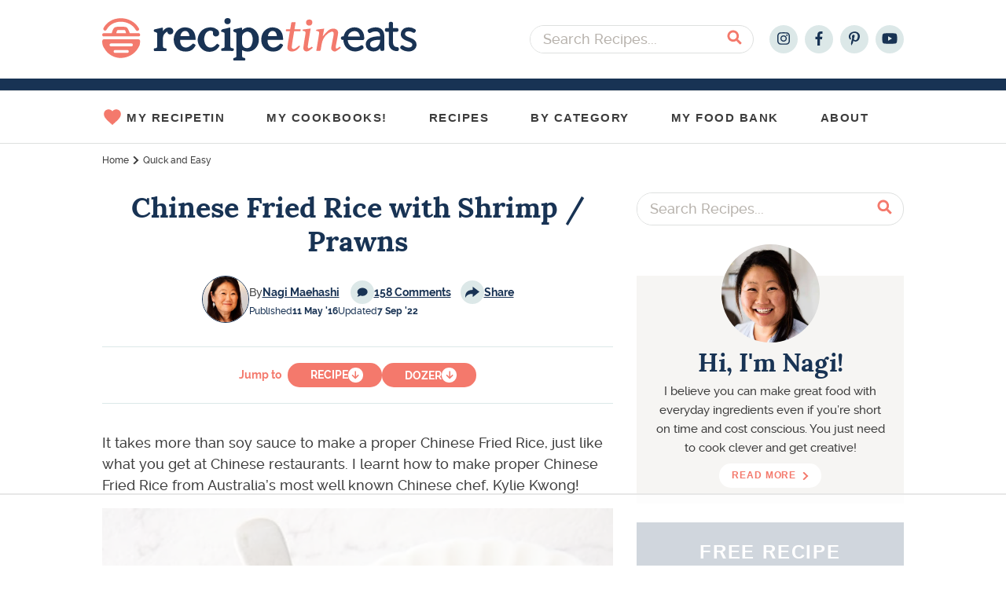

--- FILE ---
content_type: text/html; charset=UTF-8
request_url: https://www.recipetineats.com/chinese-fried-rice-with-shrimp-prawns/
body_size: 138602
content:
<!DOCTYPE html>
<html lang="en-US">
<head >
<meta charset="UTF-8" />
<meta name="viewport" content="width=device-width, initial-scale=1.0, maximum-scale=1.0" />
<script type="text/javascript" id="altis-accelerate-accelerate-js-before">
/* <![CDATA[ */
var Altis = Altis || {}; Altis.Analytics = {"Ready":false,"Loaded":false,"Consent":{"CookiePrefix":"_altis_consent","Enabled":false,"Allowed":["functional","statistics-anonymous"]},"Config":{"LogEndpoint":"https:\/\/eu.accelerate.altis.cloud\/log","AppId":"8eda514d198b4dea9564db8a48fb76e7","ExcludeBots":true},"Noop":false,"Data":{"Endpoint":{},"AppPackageName":"recipetineats","AppVersion":"","SiteName":"RecipeTin Eats","Attributes":{"postType":"post","postId":14370,"author":"nagi-maehashigmail-com","authorId":"1","blog":"https:\/\/www.recipetineats.com","network":"https:\/\/www.recipetineats.com\/","blogId":1,"networkId":1},"Metrics":{}},"Audiences":[{"id":162847,"config":{"include":"all","groups":[{"include":"any","rules":[{"field":"endpoint.Location.Country","operator":"=","value":"US","type":"string"},{"field":"endpoint.Location.Country","operator":"=","value":"CA","type":"string"}]}]}},{"id":162846,"config":{"include":"all","groups":[{"include":"any","rules":[{"field":"endpoint.Location.Country","operator":"=","value":"US","type":"string"},{"field":"endpoint.Location.Country","operator":"=","value":"CA","type":"string"}]}]}},{"id":161612,"config":{"include":"all","groups":[{"include":"any","rules":[{"field":"endpoint.Location.Country","operator":"=","value":"US","type":"string"}]}]}},{"id":150934,"config":{"include":"all","groups":[{"include":"any","rules":[{"field":"endpoint.Location.Country","operator":"=","value":"AU","type":"string"},{"field":"endpoint.Location.Country","operator":"=","value":"NZ","type":"string"}]}]}},{"id":150931,"config":{"include":"all","groups":[{"include":"any","rules":[{"field":"endpoint.Location.Country","operator":"=","value":"US","type":"string"},{"field":"endpoint.Location.Country","operator":"=","value":"CA","type":"string"},{"field":"endpoint.Location.Country","operator":"=","value":"GB","type":"string"}]}]}}]};Altis.Analytics.onReady = function ( callback ) {if ( Altis.Analytics.Ready ) {callback();} else {window.addEventListener( 'altis.analytics.ready', callback );}};Altis.Analytics.onLoad = function ( callback ) {if ( Altis.Analytics.Loaded ) {callback();} else {window.addEventListener( 'altis.analytics.loaded', callback );}};
/* ]]> */
</script>
<script async type="text/javascript" src="https://eu.accelerate.altis.cloud/accelerate.3.5.4.js?ver=742555c4efe26ae46d873da240fac7a6" id="altis-accelerate-accelerate-js"></script>
<script type="text/javascript" id="altis-accelerate-experiments-js-before">
/* <![CDATA[ */
window.Altis = window.Altis || {};window.Altis.Analytics = window.Altis.Analytics || {};window.Altis.Analytics.Experiments = window.Altis.Analytics.Experiments || {};window.Altis.Analytics.Experiments.BuildURL = "https:\/\/www.recipetineats.com\/content\/plugins\/accelerate\/build";window.Altis.Analytics.Experiments.Goals = {"engagement":{"name":"engagement","event":"click","label":"Engagement (Default)","selector":"a,input[type=\"button\"],input[type=\"submit\"],input[type=\"image\"],button,area","closest":null,"args":{"validation_message":"You need to add at least one clickable element or a form to track conversions."}},"click_any_link":{"name":"click_any_link","event":"click","label":"Click on any link","selector":"a","closest":null,"args":{"validation_message":"You need to add at least one link to this content to track conversions."}},"submit_form":{"name":"submit_form","event":"submit","label":"Submit a form","selector":"form","closest":null,"args":{"validation_message":"You need to add a form to this content to track conversions."}}};
/* ]]> */
</script>
<script async type="text/javascript" src="https://www.recipetineats.com/content/plugins/accelerate/build/experiments.c96876bd.js?ver=742555c4efe26ae46d873da240fac7a6" id="altis-accelerate-experiments-js"></script>
<script data-no-optimize="1" data-cfasync="false">!function(){"use strict";const t={adt_ei:{identityApiKey:"plainText",source:"url",type:"plaintext",priority:1},adt_eih:{identityApiKey:"sha256",source:"urlh",type:"hashed",priority:2},sh_kit:{identityApiKey:"sha256",source:"urlhck",type:"hashed",priority:3}},e=Object.keys(t);function i(t){return function(t){const e=t.match(/((?=([a-z0-9._!#$%+^&*()[\]<>-]+))\2@[a-z0-9._-]+\.[a-z0-9._-]+)/gi);return e?e[0]:""}(function(t){return t.replace(/\s/g,"")}(t.toLowerCase()))}!async function(){const n=new URL(window.location.href),o=n.searchParams;let a=null;const r=Object.entries(t).sort(([,t],[,e])=>t.priority-e.priority).map(([t])=>t);for(const e of r){const n=o.get(e),r=t[e];if(!n||!r)continue;const c=decodeURIComponent(n),d="plaintext"===r.type&&i(c),s="hashed"===r.type&&c;if(d||s){a={value:c,config:r};break}}if(a){const{value:t,config:e}=a;window.adthrive=window.adthrive||{},window.adthrive.cmd=window.adthrive.cmd||[],window.adthrive.cmd.push(function(){window.adthrive.identityApi({source:e.source,[e.identityApiKey]:t},({success:i,data:n})=>{i?window.adthrive.log("info","Plugin","detectEmails",`Identity API called with ${e.type} email: ${t}`,n):window.adthrive.log("warning","Plugin","detectEmails",`Failed to call Identity API with ${e.type} email: ${t}`,n)})})}!function(t,e){const i=new URL(e);t.forEach(t=>i.searchParams.delete(t)),history.replaceState(null,"",i.toString())}(e,n)}()}();
</script><meta name='robots' content='index, follow, max-image-preview:large, max-snippet:-1, max-video-preview:-1' />
<script>window.dataLayer = window.dataLayer || []; window.dataLayer.push( {"type":"post","subtype":"post","context":{"is_front_page":false,"is_singular":true,"is_archive":false,"is_home":false,"is_search":false,"is_404":false,"is_post_type_archive":false,"is_tax":false},"user":{"logged_in":false},"blog":{"url":"https:\/\/www.recipetineats.com","id":1},"network":{"url":"https:\/\/www.recipetineats.com","id":1},"post":{"id":14370,"title":"Chinese Fried Rice with Shrimp \/ Prawns","slug":"chinese-fried-rice-with-shrimp-prawns","published":"2016-05-11 07:00:00","modified":"2022-09-06 21:23:01","template":"","thumbnail":"https:\/\/www.recipetineats.com\/tachyon\/2016\/05\/Chinese-Fried-Rice_2.jpg","comments":158,"author_name":"Nagi","category":"Asian,Asian Takeout,Chinese recipes,Fried rice recipes,Gluten Free,Main Dishes,Prawns\/Shrimp,Quick and Easy,Quick Dinner Recipes,Rice Recipes,Rice Side Dishes,Side Dishes,Yum Cha \/ Dim Sum"}} );</script>
		<!-- Google Tag Manager -->
		<script>(function(w,d,s,l,i){w[l]=w[l]||[];w[l].push({'gtm.start':
		new Date().getTime(),event:'gtm.js'});var f=d.getElementsByTagName(s)[0],
		j=d.createElement(s),dl=l!='dataLayer'?'&l='+l:'';j.async=true;j.src=
		'https://www.googletagmanager.com/gtm.js?id='+i+dl;f.parentNode.insertBefore(j,f);
		})(window,document,'script','dataLayer','GTM-WXKBZKH');</script>
		<!-- End Google Tag Manager -->
		<!-- Hubbub v.2.17.1 https://morehubbub.com/ -->
<meta property="og:locale" content="en_US" />
<meta property="og:type" content="article" />
<meta property="og:title" content="Chinese Fried Rice with Shrimp / Prawns" />
<meta property="og:description" content="Learn how to make fried rice that truly tastes like what you get at restaurants. A recipe from Australia&#039;s favourite Chinese Chef, Kylie Kwong!" />
<meta property="og:url" content="https://www.recipetineats.com/chinese-fried-rice-with-shrimp-prawns/" />
<meta property="og:site_name" content="RecipeTin Eats" />
<meta property="og:updated_time" content="2022-09-07T07:23:01+00:00" />
<meta property="article:published_time" content="2016-05-11T17:00:00+00:00" />
<meta property="article:modified_time" content="2022-09-07T07:23:01+00:00" />
<meta name="twitter:card" content="summary_large_image" />
<meta name="twitter:title" content="Chinese Fried Rice with Shrimp / Prawns" />
<meta name="twitter:description" content="Learn how to make fried rice that truly tastes like what you get at restaurants. A recipe from Australia&#039;s favourite Chinese Chef, Kylie Kwong!" />
<meta property="fb:app_id" content="420508565173410" />
<meta property="og:image" content="https://www.recipetineats.com/tachyon/2016/05/Chinese-Fried-Rice_2.jpg" />
<meta name="twitter:image" content="https://www.recipetineats.com/tachyon/2016/05/Chinese-Fried-Rice_2.jpg" />
<meta property="og:image:width" content="902" />
<meta property="og:image:height" content="1350" />
<!-- Hubbub v.2.17.1 https://morehubbub.com/ -->
<style data-no-optimize="1" data-cfasync="false">
	.adthrive-ad {
		margin-top: 10px;
		margin-bottom: 10px;
		text-align: center;
		overflow-x: visible;
		clear: both;
		line-height: 0;
	}
	.adthrive-device-desktop .adthrive-recipe, .adthrive-device-tablet .adthrive-recipe{
float:right;
margin: 0 0 20px 10px !important;
min-height: 300px !important;
}

.adthrive-device-tablet .adthrive-header {
margin-top: 25px;
}

.adthrive-ad iframe {
display: inline!important;
}

/* comscore styling */
.adthrive-comscore {
background: #0e1f32;
margin-bottom: 0!important;
margin-top:0px;
}
body.adthrive-device-desktop .adthrive-comscore, 
body.adthrive-device-tablet .adthrive-comscore {
padding-bottom: 100px;
}
body.adthrive-device-phone .adthrive-comscore {
padding-bottom: 60px;
}
.adthrive-comscore span, 
.adthrive-comscore a, 
.adthrive-ccpa-link {
color: #fff;
margin-top:0px;
}
/* END comscore styling */


@media screen and (max-width:330px) {
body.single .content-sidebar-wrap {
max-width:310px;
}
}

#AdThrive_Recipe_1_desktop {
min-width: 320px;
}

.adthrive-footer div[id^='google_ads_iframe'] {
display: flex !important;
justify-content: center;
}

#AdThrive_Recipe_1_phone {
margin-bottom: 50px!important;
margin-top: 25px!important;
}

/* test for content ad width */
.adthrive-device-desktop .width-test .adthrive-content {
max-width: fit-content!important;
margin-left: auto!important;
margin-right: auto!important;
}
</style>
<script data-no-optimize="1" data-cfasync="false">
	window.adthriveCLS = {
		enabledLocations: ['Content', 'Recipe'],
		injectedSlots: [],
		injectedFromPlugin: true,
		branch: '2df777a',bucket: 'prod',			};
	window.adthriveCLS.siteAds = {"betaTester":false,"targeting":[{"value":"55cb7e3b4bc841bd0c4ea577","key":"siteId"},{"value":"6233884dde3de57088a057f9","key":"organizationId"},{"value":"RecipeTin Eats","key":"siteName"},{"value":"AdThrive Edge","key":"service"},{"value":"on","key":"bidding"},{"value":["Food"],"key":"verticals"}],"siteUrl":"http://recipetineats.com","siteId":"55cb7e3b4bc841bd0c4ea577","siteName":"RecipeTin Eats","breakpoints":{"tablet":768,"desktop":1024},"cloudflare":null,"adUnits":[{"sequence":null,"targeting":[{"value":["Header"],"key":"location"}],"devices":["tablet"],"name":"Header","sticky":false,"location":"Header","dynamic":{"pageSelector":"","spacing":0,"max":1,"lazyMax":null,"enable":true,"lazy":false,"elementSelector":".site-inner","skip":0,"classNames":[],"position":"afterbegin","every":1,"enabled":true},"stickyOverlapSelector":"","adSizes":[[728,90],[320,50],[468,60],[970,90],[1,1],[320,100],[970,250],[300,50],[728,250]],"priority":399,"autosize":true},{"sequence":1,"targeting":[{"value":["Sidebar"],"key":"location"}],"devices":["desktop"],"name":"Sidebar_1","sticky":false,"location":"Sidebar","dynamic":{"pageSelector":"body.home","spacing":0,"max":1,"lazyMax":null,"enable":true,"lazy":false,"elementSelector":".wp-block-rte-categories-grid .wp-block-rte-categories-grid--ad","skip":0,"classNames":["widget"],"position":"afterbegin","every":1,"enabled":true},"stickyOverlapSelector":"","adSizes":[[160,600],[336,280],[320,50],[300,600],[250,250],[1,1],[320,100],[300,1050],[300,50],[300,420],[300,250]],"priority":299,"autosize":true},{"sequence":1,"targeting":[{"value":["Sidebar"],"key":"location"}],"devices":["desktop"],"name":"Sidebar_1","sticky":false,"location":"Sidebar","dynamic":{"pageSelector":"body:not(.home)","spacing":0,"max":1,"lazyMax":null,"enable":true,"lazy":false,"elementSelector":".sidebar-primary > .widget","skip":3,"classNames":["widget"],"position":"beforebegin","every":1,"enabled":true},"stickyOverlapSelector":"","adSizes":[[300,250],[300,600],[160,600],[300,420],[300,50],[320,50],[320,100]],"priority":299,"autosize":true},{"sequence":9,"targeting":[{"value":["Sidebar"],"key":"location"},{"value":true,"key":"sticky"}],"devices":["desktop"],"name":"Sidebar_9","sticky":true,"location":"Sidebar","dynamic":{"pageSelector":"body:not(.home)","spacing":0,"max":1,"lazyMax":null,"enable":true,"lazy":false,"elementSelector":".sidebar","skip":0,"classNames":["widget"],"position":"beforeend","every":1,"enabled":true},"stickyOverlapSelector":".site-footer","adSizes":[[160,600],[336,280],[320,50],[300,600],[250,250],[1,1],[320,100],[300,1050],[300,50],[300,420],[300,250]],"priority":291,"autosize":true},{"sequence":null,"targeting":[{"value":["Content"],"key":"location"}],"devices":["phone","tablet","desktop"],"name":"Content","sticky":false,"location":"Content","dynamic":{"pageSelector":"body.postid-12789","spacing":2,"max":2,"lazyMax":null,"enable":true,"lazy":false,"elementSelector":".entry-content img:not(.at-no-ads)","skip":2,"classNames":[],"position":"afterend","every":1,"enabled":true},"stickyOverlapSelector":"","adSizes":[[728,90],[336,280],[320,50],[468,60],[970,90],[250,250],[1,1],[320,100],[970,250],[1,2],[300,50],[300,300],[552,334],[728,250],[300,250]],"priority":199,"autosize":true},{"sequence":null,"targeting":[{"value":["Content"],"key":"location"}],"devices":["desktop"],"name":"Content","sticky":false,"location":"Content","dynamic":{"pageSelector":"body.single","spacing":2,"max":2,"lazyMax":null,"enable":true,"lazy":false,"elementSelector":".entry-content > p","skip":2,"classNames":[],"position":"afterend","every":1,"enabled":true},"stickyOverlapSelector":"","adSizes":[[728,90],[336,280],[320,50],[468,60],[970,90],[250,250],[1,1],[320,100],[970,250],[1,2],[300,50],[300,300],[552,334],[728,250],[300,250]],"priority":199,"autosize":true},{"sequence":null,"targeting":[{"value":["Content"],"key":"location"}],"devices":["tablet"],"name":"Content","sticky":false,"location":"Content","dynamic":{"pageSelector":"body.single","spacing":0.7,"max":5,"lazyMax":null,"enable":true,"lazy":false,"elementSelector":".entry-content > *:not(h2):not(noscript)","skip":3,"classNames":[],"position":"afterend","every":1,"enabled":true},"stickyOverlapSelector":"","adSizes":[[728,90],[336,280],[320,50],[468,60],[970,90],[250,250],[1,1],[320,100],[970,250],[1,2],[300,50],[300,300],[552,334],[728,250],[300,250]],"priority":199,"autosize":true},{"sequence":null,"targeting":[{"value":["Content"],"key":"location"}],"devices":["phone"],"name":"Content","sticky":false,"location":"Content","dynamic":{"pageSelector":"body.single","spacing":1.2,"max":3,"lazyMax":2,"enable":true,"lazy":true,"elementSelector":".entry-content > *:not(h2):not(noscript)","skip":4,"classNames":[],"position":"afterend","every":1,"enabled":true},"stickyOverlapSelector":"","adSizes":[[728,90],[336,280],[320,50],[468,60],[970,90],[250,250],[1,1],[320,100],[970,250],[1,2],[300,50],[300,300],[552,334],[728,250],[300,250]],"priority":199,"autosize":true},{"sequence":null,"targeting":[{"value":["Recipe"],"key":"location"}],"devices":["tablet","desktop"],"name":"Recipe","sticky":false,"location":"Recipe","dynamic":{"pageSelector":"","spacing":0,"max":1,"lazyMax":null,"enable":true,"lazy":false,"elementSelector":".wprm-recipe-instruction-group","skip":0,"classNames":[],"position":"afterbegin","every":1,"enabled":true},"stickyOverlapSelector":"","adSizes":[[1,1],[1,2],[250,250],[300,50],[300,250],[300,390],[320,50],[320,100],[320,300]],"priority":-101,"autosize":true},{"sequence":null,"targeting":[{"value":["Recipe"],"key":"location"}],"devices":["phone"],"name":"Recipe","sticky":false,"location":"Recipe","dynamic":{"pageSelector":"","spacing":0,"max":1,"lazyMax":null,"enable":true,"lazy":false,"elementSelector":".wprm-recipe-ingredients-container","skip":0,"classNames":[],"position":"afterend","every":1,"enabled":true},"stickyOverlapSelector":"","adSizes":[[1,1],[1,2],[250,250],[300,50],[300,250],[300,390],[320,50],[320,100],[320,300]],"priority":-101,"autosize":true},{"sequence":null,"targeting":[{"value":["Footer"],"key":"location"},{"value":true,"key":"sticky"}],"devices":["phone","tablet","desktop"],"name":"Footer","sticky":true,"location":"Footer","dynamic":{"pageSelector":"","spacing":0,"max":1,"lazyMax":null,"enable":true,"lazy":false,"elementSelector":"body","skip":0,"classNames":[],"position":"beforeend","every":1,"enabled":true},"stickyOverlapSelector":"","adSizes":[[320,50],[320,100],[728,90],[970,90],[468,60],[1,1],[300,50]],"priority":-1,"autosize":true}],"adDensityLayout":{"mobile":{"adDensity":0.22,"onePerViewport":true},"pageOverrides":[],"desktop":{"adDensity":0.2,"onePerViewport":true}},"adDensityEnabled":true,"siteExperiments":[],"adTypes":{"sponsorTileDesktop":true,"interscrollerDesktop":true,"nativeBelowPostDesktop":true,"miniscroller":true,"largeFormatsMobile":true,"nativeMobileContent":true,"inRecipeRecommendationMobile":true,"nativeMobileRecipe":true,"sponsorTileMobile":true,"expandableCatalogAdsMobile":false,"frameAdsMobile":true,"outstreamMobile":true,"nativeHeaderMobile":true,"frameAdsDesktop":true,"inRecipeRecommendationDesktop":true,"expandableFooterDesktop":true,"nativeDesktopContent":true,"outstreamDesktop":false,"animatedFooter":true,"skylineHeader":false,"expandableFooter":false,"nativeDesktopSidebar":true,"videoFootersMobile":true,"videoFootersDesktop":true,"interscroller":false,"nativeDesktopRecipe":true,"nativeHeaderDesktop":true,"nativeBelowPostMobile":true,"expandableCatalogAdsDesktop":false,"largeFormatsDesktop":true},"adOptions":{"theTradeDesk":true,"usCmpClickWrap":{"enabled":false,"regions":[]},"undertone":true,"sidebarConfig":{"dynamicStickySidebar":{"minHeight":1800,"enabled":false,"blockedSelectors":[]}},"footerCloseButton":true,"teads":true,"seedtag":true,"pmp":true,"thirtyThreeAcross":true,"sharethrough":true,"optimizeVideoPlayersForEarnings":true,"removeVideoTitleWrapper":false,"pubMatic":true,"contentTermsFooterEnabled":true,"infiniteScroll":false,"longerVideoAdPod":true,"yahoossp":true,"spa":false,"stickyContainerConfig":{"recipeDesktop":{"minHeight":null,"enabled":false},"blockedSelectors":[],"stickyHeaderSelectors":[],"content":{"minHeight":null,"enabled":false},"recipeMobile":{"minHeight":null,"enabled":false}},"gatedPrint":{"siteEmailServiceProviderId":null,"defaultOptIn":false,"closeButtonEnabled":false,"enabled":false,"newsletterPromptEnabled":false},"yieldmo":true,"footerSelector":"","consentMode":{"enabled":false,"customVendorList":""},"amazonUAM":true,"gamMCMEnabled":true,"gamMCMChildNetworkCode":"22515443765","stickyContainerAds":false,"rubicon":true,"conversant":true,"openx":true,"customCreativeEnabled":true,"mobileHeaderHeight":1,"secColor":"#000000","unruly":true,"mediaGrid":true,"bRealTime":true,"adInViewTime":null,"regulatory":{"privacyPolicyUrl":"","termsOfServiceUrl":""},"gumgum":true,"comscoreFooter":true,"desktopInterstitial":false,"contentAdXExpansionDesktop":true,"amx":true,"footerCloseButtonDesktop":true,"ozone":true,"isAutoOptimized":false,"comscoreTAL":true,"targetaff":false,"bgColor":"#FFFFFF","advancePlaylistOptions":{"playlistPlayer":{"enabled":true},"relatedPlayer":{"enabled":true,"applyToFirst":true}},"kargo":true,"max30SecondVideoAdPod":false,"liveRampATS":true,"footerCloseButtonMobile":true,"interstitialBlockedPageSelectors":"","prioritizeShorterVideoAds":true,"allowSmallerAdSizes":true,"comscore":"Food","blis":true,"wakeLock":{"desktopEnabled":true,"mobileValue":15,"mobileEnabled":true,"desktopValue":30},"mobileInterstitial":false,"tripleLift":true,"sensitiveCategories":["alc","conl","drg","gamv"],"liveRamp":true,"adthriveEmailIdentity":true,"criteo":true,"nativo":true,"infiniteScrollOptions":{"selector":"","heightThreshold":0},"siteAttributes":{"mobileHeaderSelectors":[],"desktopHeaderSelectors":[]},"dynamicContentSlotLazyLoading":true,"clsOptimizedAds":true,"ogury":true,"verticals":["Food"],"inImage":false,"stackadapt":true,"usCMP":{"regions":[],"defaultOptIn":false,"enabled":false,"strictMode":false},"contentAdXExpansionMobile":true,"advancePlaylist":true,"medianet":true,"delayLoading":true,"inImageZone":null,"appNexus":true,"rise":true,"liveRampId":"6fcd61c9b2f22","infiniteScrollRefresh":false,"indexExchange":true},"siteAdsProfiles":[],"thirdPartySiteConfig":{"partners":{"discounts":[]}},"featureRollouts":{"ad-fit-width":{"featureRolloutId":36,"data":null,"enabled":true},"disable-restart-sticky-video-inactive":{"featureRolloutId":51,"data":null,"enabled":true},"disable-delay-loading-good-cwv":{"featureRolloutId":43,"data":null,"enabled":true}},"videoPlayers":{"contextual":{"autoplayCollapsibleEnabled":true,"overrideEmbedLocation":true,"defaultPlayerType":"collapse"},"videoEmbed":"wordpress","footerSelector":"","contentSpecificPlaylists":[],"players":[{"devices":["desktop","mobile"],"description":"","id":4050207,"title":"Stationary related player - desktop and mobile","type":"stationaryRelated","enabled":true,"playerId":"Tb8ZTdcA"},{"pageSelector":"","devices":["desktop"],"description":"","elementSelector":".entry-content p","skip":1,"id":4050208,"position":"afterend","title":"Sticky related player - desktop","type":"stickyRelated","enabled":true,"playerId":"Tb8ZTdcA"},{"pageSelector":"","devices":["mobile"],"mobileLocation":"bottom-right","description":"","elementSelector":".entry-content p","skip":1,"id":4050209,"position":"afterend","title":"Sticky related player - mobile","type":"stickyRelated","enabled":true,"playerId":"Tb8ZTdcA"},{"playlistId":"S0R4RUdh","pageSelector":"body.single","devices":["desktop"],"description":"","skip":2,"title":"LATEST VIDEOS","type":"stickyPlaylist","enabled":false,"footerSelector":"","elementSelector":".entry-content > p","id":4050210,"position":"afterend","saveVideoCloseState":false,"shuffle":true,"playerId":"tupJYkjV"},{"playlistId":"S0R4RUdh","pageSelector":"body.single","devices":["mobile"],"mobileLocation":"bottom-right","description":"","skip":3,"title":"LATEST VIDEOS","type":"stickyPlaylist","enabled":false,"footerSelector":"","elementSelector":".entry-content > p","id":4050211,"position":"afterend","saveVideoCloseState":false,"shuffle":true,"playerId":"tupJYkjV"}],"partners":{"theTradeDesk":true,"unruly":true,"mediaGrid":true,"undertone":true,"gumgum":true,"seedtag":true,"amx":true,"ozone":true,"pmp":true,"kargo":true,"stickyOutstream":{"desktop":{"enabled":false},"blockedPageSelectors":"","mobileLocation":null,"allowOnHomepage":false,"mobile":{"enabled":false},"saveVideoCloseState":false,"mobileHeaderSelector":"","allowForPageWithStickyPlayer":{"enabled":false}},"sharethrough":true,"blis":true,"tripleLift":true,"pubMatic":true,"criteo":true,"yahoossp":true,"nativo":true,"stackadapt":true,"yieldmo":true,"amazonUAM":true,"medianet":true,"rubicon":true,"appNexus":true,"rise":true,"openx":true,"indexExchange":true}}};</script>

<script data-no-optimize="1" data-cfasync="false">
(function(w, d) {
	w.adthrive = w.adthrive || {};
	w.adthrive.cmd = w.adthrive.cmd || [];
	w.adthrive.plugin = 'adthrive-ads-3.10.0';
	w.adthrive.host = 'ads.adthrive.com';
	w.adthrive.integration = 'plugin';

	var commitParam = (w.adthriveCLS && w.adthriveCLS.bucket !== 'prod' && w.adthriveCLS.branch) ? '&commit=' + w.adthriveCLS.branch : '';

	var s = d.createElement('script');
	s.async = true;
	s.referrerpolicy='no-referrer-when-downgrade';
	s.src = 'https://' + w.adthrive.host + '/sites/55cb7e3b4bc841bd0c4ea577/ads.min.js?referrer=' + w.encodeURIComponent(w.location.href) + commitParam + '&cb=' + (Math.floor(Math.random() * 100) + 1) + '';
	var n = d.getElementsByTagName('script')[0];
	n.parentNode.insertBefore(s, n);
})(window, document);
</script>
<link rel="dns-prefetch" href="https://ads.adthrive.com/"><link rel="preconnect" href="https://ads.adthrive.com/"><link rel="preconnect" href="https://ads.adthrive.com/" crossorigin><link rel="preload" href="https://www.recipetineats.com/content/themes/once-coupled-recipe-tin-eats/assets/images/logo.svg" as="image">
	
	<!-- This site is optimized with the Yoast SEO Premium plugin v25.9 (Yoast SEO v25.9) - https://yoast.com/wordpress/plugins/seo/ -->
	<title>Chinese Fried Rice with Shrimp / Prawns - RecipeTin Eats</title>
	<meta name="description" content="Learn how to make fried rice that truly tastes like what you get at restaurants. A recipe from Australia&#039;s favourite Chinese Chef, Kylie Kwong!" />
	<link rel="canonical" href="https://www.recipetineats.com/chinese-fried-rice-with-shrimp-prawns/" />
	<meta name="author" content="Nagi" />
	<meta name="twitter:label1" content="Written by" />
	<meta name="twitter:data1" content="Nagi" />
	<meta name="twitter:label2" content="Est. reading time" />
	<meta name="twitter:data2" content="5 minutes" />
	<script type="application/ld+json" class="yoast-schema-graph">{"@context":"https://schema.org","@graph":[{"@type":"WebPage","@id":"https://www.recipetineats.com/chinese-fried-rice-with-shrimp-prawns/","url":"https://www.recipetineats.com/chinese-fried-rice-with-shrimp-prawns/","name":"Chinese Fried Rice with Shrimp / Prawns - RecipeTin Eats","isPartOf":{"@id":"https://www.recipetineats.com/#website"},"primaryImageOfPage":{"@id":"https://www.recipetineats.com/chinese-fried-rice-with-shrimp-prawns/#primaryimage"},"image":{"@id":"https://www.recipetineats.com/chinese-fried-rice-with-shrimp-prawns/#primaryimage"},"thumbnailUrl":"https://www.recipetineats.com/tachyon/2016/05/Chinese-Fried-Rice_2.jpg","datePublished":"2016-05-11T07:00:00+00:00","dateModified":"2022-09-06T21:23:01+00:00","author":{"@id":"https://www.recipetineats.com/#/schema/person/1684e6a75e9f91ae2e33ca2de95b47e2"},"description":"Learn how to make fried rice that truly tastes like what you get at restaurants. A recipe from Australia's favourite Chinese Chef, Kylie Kwong!","breadcrumb":{"@id":"https://www.recipetineats.com/chinese-fried-rice-with-shrimp-prawns/#breadcrumb"},"inLanguage":"en-US","potentialAction":[{"@type":"ReadAction","target":["https://www.recipetineats.com/chinese-fried-rice-with-shrimp-prawns/"]}]},{"@type":"ImageObject","inLanguage":"en-US","@id":"https://www.recipetineats.com/chinese-fried-rice-with-shrimp-prawns/#primaryimage","url":"https://www.recipetineats.com/tachyon/2016/05/Chinese-Fried-Rice_2.jpg","contentUrl":"https://www.recipetineats.com/tachyon/2016/05/Chinese-Fried-Rice_2.jpg","width":902,"height":1350,"caption":"Chinese Fried Rice - A recipe for those who want Chinese Fried Rice that really does taste like what you get at restaurants.."},{"@type":"BreadcrumbList","@id":"https://www.recipetineats.com/chinese-fried-rice-with-shrimp-prawns/#breadcrumb","itemListElement":[{"@type":"ListItem","position":1,"name":"Home","item":"https://www.recipetineats.com/"},{"@type":"ListItem","position":2,"name":"Quick and Easy","item":"https://www.recipetineats.com/category/quick-and-easy/"},{"@type":"ListItem","position":3,"name":"Chinese Fried Rice with Shrimp / Prawns"}]},{"@type":"WebSite","@id":"https://www.recipetineats.com/#website","url":"https://www.recipetineats.com/","name":"RecipeTin Eats","description":"Fast Prep, Big Flavours","potentialAction":[{"@type":"SearchAction","target":{"@type":"EntryPoint","urlTemplate":"https://www.recipetineats.com/?s={search_term_string}"},"query-input":{"@type":"PropertyValueSpecification","valueRequired":true,"valueName":"search_term_string"}}],"inLanguage":"en-US"},{"@type":"Person","@id":"https://www.recipetineats.com/#/schema/person/1684e6a75e9f91ae2e33ca2de95b47e2","name":"Nagi","image":{"@type":"ImageObject","inLanguage":"en-US","@id":"https://www.recipetineats.com/#/schema/person/image/","url":"https://secure.gravatar.com/avatar/75eae612677fdf550ba9a478ea595902153a0a06b8b27aaf6bc3eddcf6367244?s=96&d=https%3A%2F%2Fwww.recipetineats.com%2Ftachyon%2F2024%2F06%2Favatar-guest-temp-cache-bust-duplicate.png&r=g","contentUrl":"https://secure.gravatar.com/avatar/75eae612677fdf550ba9a478ea595902153a0a06b8b27aaf6bc3eddcf6367244?s=96&d=https%3A%2F%2Fwww.recipetineats.com%2Ftachyon%2F2024%2F06%2Favatar-guest-temp-cache-bust-duplicate.png&r=g","caption":"Nagi"},"description":"I believe you can make great food with everyday ingredients even if you’re short on time and cost conscious. You just need to cook clever and get creative!","sameAs":["http://www.recipetineats.com/about-me/"],"url":"https://www.recipetineats.com/author/nagi-maehashigmail-com/"},{"@type":"Recipe","name":"Chinese Fried Rice with Shrimp / Prawns","author":{"@type":"Person","name":"Nagi | RecipeTin Eats"},"description":"This is a simple, traditional Chinese Fried Rice recipe by Kylie Kwong, Australia's most well known Chinese Chef. The key to an authentic tasting fried rice like you get at proper Chinese restaurants is the Sauce, using day old or cold fresh cooked rice and ensuring you don't overcrowd the wok, causing the rice to stew instead of stir fry! Feel free to add more vegetables (not too much otherwise the sauce will thin out) or substitute the prawns with other proteins.","datePublished":"2016-05-11T17:00:00+00:00","image":["https://www.recipetineats.com/tachyon/2016/05/Chinese-Fried-Rice_4.jpg","https://www.recipetineats.com/tachyon/2016/05/Chinese-Fried-Rice_4.jpg?resize=500%2C500","https://www.recipetineats.com/tachyon/2016/05/Chinese-Fried-Rice_4.jpg?resize=500%2C375","https://www.recipetineats.com/tachyon/2016/05/Chinese-Fried-Rice_4.jpg?resize=480%2C270"],"recipeYield":["3","3 - 5"],"prepTime":"PT10M","cookTime":"PT10M","totalTime":"PT20M","recipeIngredient":["3 tbsp peanut oil ((or vegetable), separated)","2  eggs (, lightly beaten)","3/4 cup bacon (, excess fat trimmed, chopped (or 1/2 cup Chinese Sausage) (Note 1))","2  garlic cloves (, minced)","3 tsp ginger (, minced or very finely chopped)","1/2  onion (, finely chopped (about 3/4 cup) (brown, white or yellow))","1 tbsp Chinese cooking wine or dry sherry ((or sake, Japanese cooking wine) (Note 2))","1/2 tsp sugar","5 oz/150g   small shrimp/prawns (, cooked and peeled (Note 3))","3 cups cooked long grain white rice (, refrigerated overnight (Note 4))","3  scallions (, thinly sliced)","1 tbsp Oyster Sauce","1 1/2 tbsp soy sauce ((all purpose or light) (Note 3))","1/2 tsp sesame oil ((roasted - i.e. dark colour))"],"recipeInstructions":[{"@type":"HowToStep","text":"Mix together Sauce ingredients, set aside.","name":"Mix together Sauce ingredients, set aside.","url":"https://www.recipetineats.com/chinese-fried-rice-with-shrimp-prawns/#wprm-recipe-25317-step-0-0"},{"@type":"HowToStep","text":"Heat 1 tbsp oil in a wok (or heavy based skillet/fry pan) over medium heat. Add eggs and cook until scrambled, then remove onto plate.","name":"Heat 1 tbsp oil in a wok (or heavy based skillet/fry pan) over medium heat. Add eggs and cook until scrambled, then remove onto plate.","url":"https://www.recipetineats.com/chinese-fried-rice-with-shrimp-prawns/#wprm-recipe-25317-step-0-1"},{"@type":"HowToStep","text":"Increase heat to high and add bacon. Cook until golden, then remove onto plate with egg - about 2 minutes.","name":"Increase heat to high and add bacon. Cook until golden, then remove onto plate with egg - about 2 minutes.","url":"https://www.recipetineats.com/chinese-fried-rice-with-shrimp-prawns/#wprm-recipe-25317-step-0-2"},{"@type":"HowToStep","text":"Drain off excess bacon fat.","name":"Drain off excess bacon fat.","url":"https://www.recipetineats.com/chinese-fried-rice-with-shrimp-prawns/#wprm-recipe-25317-step-0-3"},{"@type":"HowToStep","text":"Add remaining 2 tbsp oil, garlic and ginger. (Note 5) Return wok to stove on high heat. Stir fry as it comes up to heat, don’t let it burn. When garlic starts to sizzle, add onion and stir fry for 2 minutes until golden.","name":"Add remaining 2 tbsp oil, garlic and ginger. (Note 5) Return wok to stove on high heat. Stir fry as it comes up to heat, don’t let it burn. When garlic starts to sizzle, add onion and stir fry for 2 minutes until golden.","url":"https://www.recipetineats.com/chinese-fried-rice-with-shrimp-prawns/#wprm-recipe-25317-step-0-4"},{"@type":"HowToStep","text":"Add Chinese wine and sugar and let it simmer rapidly, stirring, for 20 seconds, until mostly evaporated.","name":"Add Chinese wine and sugar and let it simmer rapidly, stirring, for 20 seconds, until mostly evaporated.","url":"https://www.recipetineats.com/chinese-fried-rice-with-shrimp-prawns/#wprm-recipe-25317-step-0-5"},{"@type":"HowToStep","text":"Add prawns/shrimp and stir fry for 1 minute to heat through (if pre-cooked, cook longer to cook if raw).","name":"Add prawns/shrimp and stir fry for 1 minute to heat through (if pre-cooked, cook longer to cook if raw).","url":"https://www.recipetineats.com/chinese-fried-rice-with-shrimp-prawns/#wprm-recipe-25317-step-0-6"},{"@type":"HowToStep","text":"Add rice, Sauce, eggs, bacon and all but 2 tbsp of shallots/scallions. Stir fry for 2 minutes until rice is hot - around 2 minutes.","name":"Add rice, Sauce, eggs, bacon and all but 2 tbsp of shallots/scallions. Stir fry for 2 minutes until rice is hot - around 2 minutes.","url":"https://www.recipetineats.com/chinese-fried-rice-with-shrimp-prawns/#wprm-recipe-25317-step-0-7"},{"@type":"HowToStep","text":"Transfer to serving plate, sprinkle with remaining scallions and serve.","name":"Transfer to serving plate, sprinkle with remaining scallions and serve.","url":"https://www.recipetineats.com/chinese-fried-rice-with-shrimp-prawns/#wprm-recipe-25317-step-0-8"}],"aggregateRating":{"@type":"AggregateRating","ratingValue":"4.99","ratingCount":"54","reviewCount":"15"},"review":[{"@type":"Review","reviewRating":{"@type":"Rating","ratingValue":"5"},"reviewBody":"I have made this many times and have found that spam cut into small cubes is the best sub for bacon or Chinese sausage in fact I prefer spam and my local take away also uses spam. Excellent recipe","author":{"@type":"Person","name":"john hanton"},"datePublished":"2025-12-14"},{"@type":"Review","reviewRating":{"@type":"Rating","ratingValue":"5"},"reviewBody":"Absolutely lovely as are all your recipes. You make cooking exciting and a get a big wow from all my friends with your recipes.👍😀","author":{"@type":"Person","name":"Mark"},"datePublished":"2025-05-11"},{"@type":"Review","reviewRating":{"@type":"Rating","ratingValue":"5"},"reviewBody":"If you live the USA Amazon carries \"Kam Yen Jan Chinese Style Sausage\", or hit your local market. I've been using it for at least 10 years for many recipes. Much better than bacon. aka lop-cheung, lop-xuong etc.","author":{"@type":"Person","name":"greg k"},"datePublished":"2025-05-10"},{"@type":"Review","reviewRating":{"@type":"Rating","ratingValue":"5"},"reviewBody":"This was absolutely delicious.  Instead of bacon, I added pork belly.  Thank  you for sharing the recipe.","author":{"@type":"Person","name":"Anna MCEWEN"},"datePublished":"2024-10-20"},{"@type":"Review","reviewRating":{"@type":"Rating","ratingValue":"5"},"reviewBody":"I have been making Kylie’s fried rice for about 20 years.  You can’t go wrong with this recipe.  Everyone loves it.","author":{"@type":"Person","name":"Kim K"},"datePublished":"2024-10-07"},{"@type":"Review","reviewRating":{"@type":"Rating","ratingValue":"5"},"reviewBody":"Hi Nagi. I hope all is well with you and Dozer. I pray his throat problem is getting better.. I have not received any of your email in over a month and I hope all is well.  Please let me know if you are still writing and inventing recipes.","author":{"@type":"Person","name":"Redonia Moore"},"datePublished":"2024-07-16"},{"@type":"Review","reviewRating":{"@type":"Rating","ratingValue":"5"},"reviewBody":"Absolutely delicious! Made to follow your san choy bow and paired it with your cashew chicken. All were sensational and such authentic flavours. Added some frozen peas to the fried rice just because I love them. Will definitely make this again!","author":{"@type":"Person","name":"Chay"},"datePublished":"2024-02-21"},{"@type":"Review","reviewRating":{"@type":"Rating","ratingValue":"5"},"reviewBody":"Delicious!\r\n\r\nThis recipe is a standard in our household. Made at least monthly. \r\nSo good.\r\n\r\nI can’t buy fried rice anymore. This recipe has ruined fried rice from the food court.","author":{"@type":"Person","name":"Tania H"},"datePublished":"2023-11-29"},{"@type":"Review","reviewRating":{"@type":"Rating","ratingValue":"5"},"reviewBody":"Hello from North Carolina USA. I made this tonight and followed the recipe as written.  It was excellent.. The sauce definitely made the difference. Far and away the best fried rice recipe I’ve made. The ginger gives this a nice pop of spice..  A keeper for sure.","author":{"@type":"Person","name":"Mark"},"datePublished":"2023-10-08"},{"@type":"Review","reviewRating":{"@type":"Rating","ratingValue":"5"},"reviewBody":"Great fried rice! I used the Chinese sausage and added shredded carrots.  I also added some sautéed red chilis for a kick.  It was outstanding and I will add it to the rotation.","author":{"@type":"Person","name":"Marlene Quintana"},"datePublished":"2023-05-25"},{"@type":"Review","reviewRating":{"@type":"Rating","ratingValue":"5"},"reviewBody":"The best fried rice recipe I've ever made! Thank you!","author":{"@type":"Person","name":"Mom of SK"},"datePublished":"2023-05-06"},{"@type":"Review","reviewRating":{"@type":"Rating","ratingValue":"5"},"reviewBody":"I forgot to rate this - at least 5 stars!!!","author":{"@type":"Person","name":"SF Ana"},"datePublished":"2023-03-16"},{"@type":"Review","reviewRating":{"@type":"Rating","ratingValue":"5"},"reviewBody":"Made this for dinner tonight and it was deemed better than the Chinese restaurant. Inadded some frozen Peas, carrots and corn with the prawns, Yum! Thanks for an amazing recipe. This will be a staple in our house now.","author":{"@type":"Person","name":"Jess"},"datePublished":"2022-07-16"},{"@type":"Review","reviewRating":{"@type":"Rating","ratingValue":"5"},"reviewBody":"Made this today for lunch. I've always been leery of making fried rice but this was amazing! Cooked the rice yesterday and refrigerated until today. Doubled the sauce because, why not? Added some peas to it and oh my, it was so flavorful. Definitely going into my rotation and I have leftovers for tomorrow. Thanks Nagi for another great recipe. #mygotorecipesite.","author":{"@type":"Person","name":"Linda Torson"},"datePublished":"2022-05-29"},{"@type":"Review","reviewRating":{"@type":"Rating","ratingValue":"5"},"reviewBody":"Hey Nagi\r\nAnother great recipe from you!\r\nI upped the amount to 9 servings, added a cup of corn kernels and a cup of green baby peas, to bulk it up a bit and colour. Also added a Corolina Reaper to give it a little kick (I like it when my food bites back)! 😀","author":{"@type":"Person","name":"Roger"},"datePublished":"2021-08-20"}],"recipeCategory":["Dinner","Side"],"recipeCuisine":["Asian","Chinese"],"nutrition":{"@type":"NutritionInformation","servingSize":"165 g","calories":"522 kcal","carbohydrateContent":"42.5 g","proteinContent":"19.2 g","fatContent":"30.1 g","saturatedFatContent":"7.5 g","cholesterolContent":"142 mg","sodiumContent":"1227 mg","fiberContent":"1.5 g","sugarContent":"2.2 g"},"@id":"https://www.recipetineats.com/chinese-fried-rice-with-shrimp-prawns/#recipe","isPartOf":{"@id":"https://www.recipetineats.com/chinese-fried-rice-with-shrimp-prawns/"},"mainEntityOfPage":"https://www.recipetineats.com/chinese-fried-rice-with-shrimp-prawns/"}]}</script>
	<!-- / Yoast SEO Premium plugin. -->


<link rel='dns-prefetch' href='//v0.wordpress.com' />
<link rel="alternate" type="application/rss+xml" title="RecipeTin Eats &raquo; Feed" href="https://www.recipetineats.com/feed/" />
<link rel="alternate" type="application/rss+xml" title="RecipeTin Eats &raquo; Comments Feed" href="https://www.recipetineats.com/comments/feed/" />
<link rel="alternate" type="application/rss+xml" title="RecipeTin Eats &raquo; Chinese Fried Rice with Shrimp / Prawns Comments Feed" href="https://www.recipetineats.com/chinese-fried-rice-with-shrimp-prawns/feed/" />
	  <!-- svg styles directly in header -->
	  <style>
	  svg:not(:root).svg-inline--fa{overflow:visible}.svg-inline--fa{display:inline-block;font-size:inherit;height:1em;overflow:visible;vertical-align:-.125em}.svg-inline--fa.fa-lg{vertical-align:-.225em}.svg-inline--fa.fa-w-1{width:.0625em}.svg-inline--fa.fa-w-2{width:.125em}.svg-inline--fa.fa-w-3{width:.1875em}.svg-inline--fa.fa-w-4{width:.25em}.svg-inline--fa.fa-w-5{width:.3125em}.svg-inline--fa.fa-w-6{width:.375em}.svg-inline--fa.fa-w-7{width:.4375em}.svg-inline--fa.fa-w-8{width:.5em}.svg-inline--fa.fa-w-9{width:.5625em}.svg-inline--fa.fa-w-10{width:.625em}.svg-inline--fa.fa-w-11{width:.6875em}.svg-inline--fa.fa-w-12{width:.75em}.svg-inline--fa.fa-w-13{width:.8125em}.svg-inline--fa.fa-w-14{width:.875em}.svg-inline--fa.fa-w-15{width:.9375em}.svg-inline--fa.fa-w-16{width:1em}.svg-inline--fa.fa-w-17{width:1.0625em}.svg-inline--fa.fa-w-18{width:1.125em}.svg-inline--fa.fa-w-19{width:1.1875em}.svg-inline--fa.fa-w-20{width:1.25em}.svg-inline--fa.fa-pull-left{margin-right:.3em;width:auto}.svg-inline--fa.fa-pull-right{margin-left:.3em;width:auto}.svg-inline--fa.fa-border{height:1.5em}.svg-inline--fa.fa-li{width:2em}.svg-inline--fa.fa-fw{width:1.25em}.fa-layers svg.svg-inline--fa{bottom:0;left:0;margin:auto;position:absolute;right:0;top:0}.fa-layers{display:inline-block;height:1em;position:relative;text-align:center;vertical-align:-.125em;width:1em}.fa-layers svg.svg-inline--fa{-webkit-transform-origin:center center;transform-origin:center center}.fa-layers-counter,.fa-layers-text{display:inline-block;position:absolute;text-align:center}.fa-layers-text{left:50%;top:50%;-webkit-transform:translate(-50%,-50%);transform:translate(-50%,-50%);-webkit-transform-origin:center center;transform-origin:center center}.fa-layers-counter{background-color:#ff253a;border-radius:1em;-webkit-box-sizing:border-box;box-sizing:border-box;color:#fff;height:1.5em;line-height:1;max-width:5em;min-width:1.5em;overflow:hidden;padding:.25em;right:0;text-overflow:ellipsis;top:0;-webkit-transform:scale(.25);transform:scale(.25);-webkit-transform-origin:top right;transform-origin:top right}.fa-layers-bottom-right{bottom:0;right:0;top:auto;-webkit-transform:scale(.25);transform:scale(.25);-webkit-transform-origin:bottom right;transform-origin:bottom right}.fa-layers-bottom-left{bottom:0;left:0;right:auto;top:auto;-webkit-transform:scale(.25);transform:scale(.25);-webkit-transform-origin:bottom left;transform-origin:bottom left}.fa-layers-top-right{right:0;top:0;-webkit-transform:scale(.25);transform:scale(.25);-webkit-transform-origin:top right;transform-origin:top right}.fa-layers-top-left{left:0;right:auto;top:0;-webkit-transform:scale(.25);transform:scale(.25);-webkit-transform-origin:top left;transform-origin:top left}.fa-lg{font-size:1.33333em;line-height:.75em;vertical-align:-.0667em}.fa-xs{font-size:.75em}.fa-sm{font-size:.875em}.fa-1x{font-size:1em}.fa-2x{font-size:2em}.fa-3x{font-size:3em}.fa-4x{font-size:4em}.fa-5x{font-size:5em}.fa-6x{font-size:6em}.fa-7x{font-size:7em}.fa-8x{font-size:8em}.fa-9x{font-size:9em}.fa-10x{font-size:10em}.fa-fw{text-align:center;width:1.25em}.fa-ul{list-style-type:none;margin-left:2.5em;padding-left:0}.fa-ul>li{position:relative}.fa-li{left:-2em;position:absolute;text-align:center;width:2em;line-height:inherit}.fa-border{border:solid .08em #eee;border-radius:.1em;padding:.2em .25em .15em}.fa-pull-left{float:left}.fa-pull-right{float:right}.fa.fa-pull-left,.fab.fa-pull-left,.fal.fa-pull-left,.far.fa-pull-left,.fas.fa-pull-left{margin-right:.3em}.fa.fa-pull-right,.fab.fa-pull-right,.fal.fa-pull-right,.far.fa-pull-right,.fas.fa-pull-right{margin-left:.3em}.fa-spin{-webkit-animation:fa-spin 2s infinite linear;animation:fa-spin 2s infinite linear}.fa-pulse{-webkit-animation:fa-spin 1s infinite steps(8);animation:fa-spin 1s infinite steps(8)}@-webkit-keyframes fa-spin{0%{-webkit-transform:rotate(0);transform:rotate(0)}100%{-webkit-transform:rotate(360deg);transform:rotate(360deg)}}@keyframes fa-spin{0%{-webkit-transform:rotate(0);transform:rotate(0)}100%{-webkit-transform:rotate(360deg);transform:rotate(360deg)}}.fa-rotate-90{-webkit-transform:rotate(90deg);transform:rotate(90deg)}.fa-rotate-180{-webkit-transform:rotate(180deg);transform:rotate(180deg)}.fa-rotate-270{-webkit-transform:rotate(270deg);transform:rotate(270deg)}.fa-flip-horizontal{-webkit-transform:scale(-1,1);transform:scale(-1,1)}.fa-flip-vertical{-webkit-transform:scale(1,-1);transform:scale(1,-1)}.fa-flip-horizontal.fa-flip-vertical{-webkit-transform:scale(-1,-1);transform:scale(-1,-1)}:root .fa-flip-horizontal,:root .fa-flip-vertical,:root .fa-rotate-180,:root .fa-rotate-270,:root .fa-rotate-90{-webkit-filter:none;filter:none}.fa-stack{display:inline-block;height:2em;position:relative;width:2em}.fa-stack-1x,.fa-stack-2x{bottom:0;left:0;margin:auto;position:absolute;right:0;top:0}.svg-inline--fa.fa-stack-1x{height:1em;width:1em}.svg-inline--fa.fa-stack-2x{height:2em;width:2em}.fa-inverse{color:#fff}.sr-only{border:0;clip:rect(0,0,0,0);height:1px;margin:-1px;overflow:hidden;padding:0;position:absolute;width:1px}.sr-only-focusable:active,.sr-only-focusable:focus{clip:auto;height:auto;margin:0;overflow:visible;position:static;width:auto}
	  </style>


		<link rel="preload" href="https://www.recipetineats.com/content/themes/once-coupled-recipe-tin-eats/build/c8eceb372bf7df739fd1.woff2" as="font" type="font/woff2" crossorigin/>
<link rel="preload" href="https://www.recipetineats.com/content/themes/once-coupled-recipe-tin-eats/build/9202f4753203fb0183fd.woff2" as="font" type="font/woff2" crossorigin/>
<link rel="preload" href="https://www.recipetineats.com/content/themes/once-coupled-recipe-tin-eats/build/aa6be644b21401d420bb.woff2" as="font" type="font/woff2" crossorigin/>
<link rel="preload" href="https://www.recipetineats.com/content/themes/once-coupled-recipe-tin-eats/build/ec9b3d2cf5a240ead873.woff2" as="font" type="font/woff2" crossorigin/>
<link rel="preload" id="wp-mediaelement" href="https://www.recipetineats.com/wp-includes/js/mediaelement/wp-mediaelement.min.css?ver=6.8.3" as="style" onload="this.media='all';this.rel='stylesheet';this.onload=null;"/>
<noscript><link rel="stylesheet" href="https://www.recipetineats.com/wp-includes/js/mediaelement/wp-mediaelement.min.css?ver=6.8.3"></noscript><link rel="preload" id="wp-block-library" href="https://www.recipetineats.com/wp-includes/css/dist/block-library/style.min.css?ver=6.8.3" as="style" onload="this.media='all';this.rel='stylesheet';this.onload=null;"/>
<noscript><link rel="stylesheet" href="https://www.recipetineats.com/wp-includes/css/dist/block-library/style.min.css?ver=6.8.3"></noscript><link rel="preload" id="rte-owl-carousel" href="https://www.recipetineats.com/content/themes/once-coupled-recipe-tin-eats/build/rte-owl-carousel.css" as="style" onload="this.media='all';this.rel='stylesheet';this.onload=null;"/>
<noscript><link rel="stylesheet" href="https://www.recipetineats.com/content/themes/once-coupled-recipe-tin-eats/build/rte-owl-carousel.css"></noscript><link rel="preload" id="recipe-tin-eats" href="https://www.recipetineats.com/content/themes/once-coupled-recipe-tin-eats/style.css" as="style" onload="this.media='all';this.rel='stylesheet';this.onload=null;"/>
<noscript><link rel="stylesheet" href="https://www.recipetineats.com/content/themes/once-coupled-recipe-tin-eats/style.css"></noscript><script>(()=>{"use strict";const e=[400,500,600,700,800,900],t=e=>`wprm-min-${e}`,n=e=>`wprm-max-${e}`,s=new Set,o="ResizeObserver"in window,r=o?new ResizeObserver((e=>{for(const t of e)c(t.target)})):null,i=.5/(window.devicePixelRatio||1);function c(s){const o=s.getBoundingClientRect().width||0;for(let r=0;r<e.length;r++){const c=e[r],a=o<=c+i;o>c+i?s.classList.add(t(c)):s.classList.remove(t(c)),a?s.classList.add(n(c)):s.classList.remove(n(c))}}function a(e){s.has(e)||(s.add(e),r&&r.observe(e),c(e))}!function(e=document){e.querySelectorAll(".wprm-recipe").forEach(a)}();if(new MutationObserver((e=>{for(const t of e)for(const e of t.addedNodes)e instanceof Element&&(e.matches?.(".wprm-recipe")&&a(e),e.querySelectorAll?.(".wprm-recipe").forEach(a))})).observe(document.documentElement,{childList:!0,subtree:!0}),!o){let e=0;addEventListener("resize",(()=>{e&&cancelAnimationFrame(e),e=requestAnimationFrame((()=>s.forEach(c)))}),{passive:!0})}})();</script><style id='classic-theme-styles-inline-css' type='text/css'>
/*! This file is auto-generated */
.wp-block-button__link{color:#fff;background-color:#32373c;border-radius:9999px;box-shadow:none;text-decoration:none;padding:calc(.667em + 2px) calc(1.333em + 2px);font-size:1.125em}.wp-block-file__button{background:#32373c;color:#fff;text-decoration:none}
</style>
<style id='wp-parsely-recommendations-style-inline-css' type='text/css'>
.parsely-recommendations-list-title{font-size:1.2em}.parsely-recommendations-list{list-style:none;padding:unset}.parsely-recommendations-cardbody{overflow:hidden;padding:.8em;text-overflow:ellipsis;white-space:nowrap}.parsely-recommendations-cardmedia{padding:.8em .8em 0}

</style>
<style id='jetpack-sharing-buttons-style-inline-css' type='text/css'>
.jetpack-sharing-buttons__services-list{display:flex;flex-direction:row;flex-wrap:wrap;gap:0;list-style-type:none;margin:5px;padding:0}.jetpack-sharing-buttons__services-list.has-small-icon-size{font-size:12px}.jetpack-sharing-buttons__services-list.has-normal-icon-size{font-size:16px}.jetpack-sharing-buttons__services-list.has-large-icon-size{font-size:24px}.jetpack-sharing-buttons__services-list.has-huge-icon-size{font-size:36px}@media print{.jetpack-sharing-buttons__services-list{display:none!important}}.editor-styles-wrapper .wp-block-jetpack-sharing-buttons{gap:0;padding-inline-start:0}ul.jetpack-sharing-buttons__services-list.has-background{padding:1.25em 2.375em}
</style>
<link rel='stylesheet' id='wprm-public-css' integrity='sha384-fTodktr7GJb2oh0Qzg50igbMxeC/2lUzO7ciV6iujWjpRS69h6oeUMc1bISa/pKe' href='https://www.recipetineats.com/content/plugins/wp-recipe-maker/dist/public-modern.css?ver=10.2.4' type='text/css' media='all' />
<link rel='stylesheet' id='wprmp-public-css' integrity='sha384-EIc2lyuEF3ODcLuwWj1aRWoghAzP9MbKq4UlH8VlINS1m9P0+YBWO34Qr2LPl8Gy' href='https://www.recipetineats.com/content/plugins/wp-recipe-maker-premium/dist/public-pro.css?ver=10.2.4' type='text/css' media='all' />
<style id='global-styles-inline-css' type='text/css'>
:root{--wp--preset--aspect-ratio--square: 1;--wp--preset--aspect-ratio--4-3: 4/3;--wp--preset--aspect-ratio--3-4: 3/4;--wp--preset--aspect-ratio--3-2: 3/2;--wp--preset--aspect-ratio--2-3: 2/3;--wp--preset--aspect-ratio--16-9: 16/9;--wp--preset--aspect-ratio--9-16: 9/16;--wp--preset--color--black: #000000;--wp--preset--color--cyan-bluish-gray: #abb8c3;--wp--preset--color--white: #ffffff;--wp--preset--color--pale-pink: #f78da7;--wp--preset--color--vivid-red: #cf2e2e;--wp--preset--color--luminous-vivid-orange: #ff6900;--wp--preset--color--luminous-vivid-amber: #fcb900;--wp--preset--color--light-green-cyan: #7bdcb5;--wp--preset--color--vivid-green-cyan: #00d084;--wp--preset--color--pale-cyan-blue: #8ed1fc;--wp--preset--color--vivid-cyan-blue: #0693e3;--wp--preset--color--vivid-purple: #9b51e0;--wp--preset--gradient--vivid-cyan-blue-to-vivid-purple: linear-gradient(135deg,rgba(6,147,227,1) 0%,rgb(155,81,224) 100%);--wp--preset--gradient--light-green-cyan-to-vivid-green-cyan: linear-gradient(135deg,rgb(122,220,180) 0%,rgb(0,208,130) 100%);--wp--preset--gradient--luminous-vivid-amber-to-luminous-vivid-orange: linear-gradient(135deg,rgba(252,185,0,1) 0%,rgba(255,105,0,1) 100%);--wp--preset--gradient--luminous-vivid-orange-to-vivid-red: linear-gradient(135deg,rgba(255,105,0,1) 0%,rgb(207,46,46) 100%);--wp--preset--gradient--very-light-gray-to-cyan-bluish-gray: linear-gradient(135deg,rgb(238,238,238) 0%,rgb(169,184,195) 100%);--wp--preset--gradient--cool-to-warm-spectrum: linear-gradient(135deg,rgb(74,234,220) 0%,rgb(151,120,209) 20%,rgb(207,42,186) 40%,rgb(238,44,130) 60%,rgb(251,105,98) 80%,rgb(254,248,76) 100%);--wp--preset--gradient--blush-light-purple: linear-gradient(135deg,rgb(255,206,236) 0%,rgb(152,150,240) 100%);--wp--preset--gradient--blush-bordeaux: linear-gradient(135deg,rgb(254,205,165) 0%,rgb(254,45,45) 50%,rgb(107,0,62) 100%);--wp--preset--gradient--luminous-dusk: linear-gradient(135deg,rgb(255,203,112) 0%,rgb(199,81,192) 50%,rgb(65,88,208) 100%);--wp--preset--gradient--pale-ocean: linear-gradient(135deg,rgb(255,245,203) 0%,rgb(182,227,212) 50%,rgb(51,167,181) 100%);--wp--preset--gradient--electric-grass: linear-gradient(135deg,rgb(202,248,128) 0%,rgb(113,206,126) 100%);--wp--preset--gradient--midnight: linear-gradient(135deg,rgb(2,3,129) 0%,rgb(40,116,252) 100%);--wp--preset--font-size--small: 13px;--wp--preset--font-size--medium: 20px;--wp--preset--font-size--large: 36px;--wp--preset--font-size--x-large: 42px;--wp--preset--spacing--20: 0.44rem;--wp--preset--spacing--30: 0.67rem;--wp--preset--spacing--40: 1rem;--wp--preset--spacing--50: 1.5rem;--wp--preset--spacing--60: 2.25rem;--wp--preset--spacing--70: 3.38rem;--wp--preset--spacing--80: 5.06rem;--wp--preset--shadow--natural: 6px 6px 9px rgba(0, 0, 0, 0.2);--wp--preset--shadow--deep: 12px 12px 50px rgba(0, 0, 0, 0.4);--wp--preset--shadow--sharp: 6px 6px 0px rgba(0, 0, 0, 0.2);--wp--preset--shadow--outlined: 6px 6px 0px -3px rgba(255, 255, 255, 1), 6px 6px rgba(0, 0, 0, 1);--wp--preset--shadow--crisp: 6px 6px 0px rgba(0, 0, 0, 1);}:where(.is-layout-flex){gap: 0.5em;}:where(.is-layout-grid){gap: 0.5em;}body .is-layout-flex{display: flex;}.is-layout-flex{flex-wrap: wrap;align-items: center;}.is-layout-flex > :is(*, div){margin: 0;}body .is-layout-grid{display: grid;}.is-layout-grid > :is(*, div){margin: 0;}:where(.wp-block-columns.is-layout-flex){gap: 2em;}:where(.wp-block-columns.is-layout-grid){gap: 2em;}:where(.wp-block-post-template.is-layout-flex){gap: 1.25em;}:where(.wp-block-post-template.is-layout-grid){gap: 1.25em;}.has-black-color{color: var(--wp--preset--color--black) !important;}.has-cyan-bluish-gray-color{color: var(--wp--preset--color--cyan-bluish-gray) !important;}.has-white-color{color: var(--wp--preset--color--white) !important;}.has-pale-pink-color{color: var(--wp--preset--color--pale-pink) !important;}.has-vivid-red-color{color: var(--wp--preset--color--vivid-red) !important;}.has-luminous-vivid-orange-color{color: var(--wp--preset--color--luminous-vivid-orange) !important;}.has-luminous-vivid-amber-color{color: var(--wp--preset--color--luminous-vivid-amber) !important;}.has-light-green-cyan-color{color: var(--wp--preset--color--light-green-cyan) !important;}.has-vivid-green-cyan-color{color: var(--wp--preset--color--vivid-green-cyan) !important;}.has-pale-cyan-blue-color{color: var(--wp--preset--color--pale-cyan-blue) !important;}.has-vivid-cyan-blue-color{color: var(--wp--preset--color--vivid-cyan-blue) !important;}.has-vivid-purple-color{color: var(--wp--preset--color--vivid-purple) !important;}.has-black-background-color{background-color: var(--wp--preset--color--black) !important;}.has-cyan-bluish-gray-background-color{background-color: var(--wp--preset--color--cyan-bluish-gray) !important;}.has-white-background-color{background-color: var(--wp--preset--color--white) !important;}.has-pale-pink-background-color{background-color: var(--wp--preset--color--pale-pink) !important;}.has-vivid-red-background-color{background-color: var(--wp--preset--color--vivid-red) !important;}.has-luminous-vivid-orange-background-color{background-color: var(--wp--preset--color--luminous-vivid-orange) !important;}.has-luminous-vivid-amber-background-color{background-color: var(--wp--preset--color--luminous-vivid-amber) !important;}.has-light-green-cyan-background-color{background-color: var(--wp--preset--color--light-green-cyan) !important;}.has-vivid-green-cyan-background-color{background-color: var(--wp--preset--color--vivid-green-cyan) !important;}.has-pale-cyan-blue-background-color{background-color: var(--wp--preset--color--pale-cyan-blue) !important;}.has-vivid-cyan-blue-background-color{background-color: var(--wp--preset--color--vivid-cyan-blue) !important;}.has-vivid-purple-background-color{background-color: var(--wp--preset--color--vivid-purple) !important;}.has-black-border-color{border-color: var(--wp--preset--color--black) !important;}.has-cyan-bluish-gray-border-color{border-color: var(--wp--preset--color--cyan-bluish-gray) !important;}.has-white-border-color{border-color: var(--wp--preset--color--white) !important;}.has-pale-pink-border-color{border-color: var(--wp--preset--color--pale-pink) !important;}.has-vivid-red-border-color{border-color: var(--wp--preset--color--vivid-red) !important;}.has-luminous-vivid-orange-border-color{border-color: var(--wp--preset--color--luminous-vivid-orange) !important;}.has-luminous-vivid-amber-border-color{border-color: var(--wp--preset--color--luminous-vivid-amber) !important;}.has-light-green-cyan-border-color{border-color: var(--wp--preset--color--light-green-cyan) !important;}.has-vivid-green-cyan-border-color{border-color: var(--wp--preset--color--vivid-green-cyan) !important;}.has-pale-cyan-blue-border-color{border-color: var(--wp--preset--color--pale-cyan-blue) !important;}.has-vivid-cyan-blue-border-color{border-color: var(--wp--preset--color--vivid-cyan-blue) !important;}.has-vivid-purple-border-color{border-color: var(--wp--preset--color--vivid-purple) !important;}.has-vivid-cyan-blue-to-vivid-purple-gradient-background{background: var(--wp--preset--gradient--vivid-cyan-blue-to-vivid-purple) !important;}.has-light-green-cyan-to-vivid-green-cyan-gradient-background{background: var(--wp--preset--gradient--light-green-cyan-to-vivid-green-cyan) !important;}.has-luminous-vivid-amber-to-luminous-vivid-orange-gradient-background{background: var(--wp--preset--gradient--luminous-vivid-amber-to-luminous-vivid-orange) !important;}.has-luminous-vivid-orange-to-vivid-red-gradient-background{background: var(--wp--preset--gradient--luminous-vivid-orange-to-vivid-red) !important;}.has-very-light-gray-to-cyan-bluish-gray-gradient-background{background: var(--wp--preset--gradient--very-light-gray-to-cyan-bluish-gray) !important;}.has-cool-to-warm-spectrum-gradient-background{background: var(--wp--preset--gradient--cool-to-warm-spectrum) !important;}.has-blush-light-purple-gradient-background{background: var(--wp--preset--gradient--blush-light-purple) !important;}.has-blush-bordeaux-gradient-background{background: var(--wp--preset--gradient--blush-bordeaux) !important;}.has-luminous-dusk-gradient-background{background: var(--wp--preset--gradient--luminous-dusk) !important;}.has-pale-ocean-gradient-background{background: var(--wp--preset--gradient--pale-ocean) !important;}.has-electric-grass-gradient-background{background: var(--wp--preset--gradient--electric-grass) !important;}.has-midnight-gradient-background{background: var(--wp--preset--gradient--midnight) !important;}.has-small-font-size{font-size: var(--wp--preset--font-size--small) !important;}.has-medium-font-size{font-size: var(--wp--preset--font-size--medium) !important;}.has-large-font-size{font-size: var(--wp--preset--font-size--large) !important;}.has-x-large-font-size{font-size: var(--wp--preset--font-size--x-large) !important;}
:where(.wp-block-post-template.is-layout-flex){gap: 1.25em;}:where(.wp-block-post-template.is-layout-grid){gap: 1.25em;}
:where(.wp-block-columns.is-layout-flex){gap: 2em;}:where(.wp-block-columns.is-layout-grid){gap: 2em;}
:root :where(.wp-block-pullquote){font-size: 1.5em;line-height: 1.6;}
</style>
<link rel="preload" class="mv-grow-style" href="https://www.recipetineats.com/content/plugins/social-pug/assets/dist/style-frontend-pro.2.17.1.css?ver=2.17.1" as="style"><noscript><link rel='stylesheet' id='dpsp-frontend-style-pro-css' integrity='sha384-4+sKL4NKrrBvMgksbOgMfYYyEn8KnzZ3TIsc/stgYXD8PQ8l8C+K0XkgG8mIGfc8' href='https://www.recipetineats.com/content/plugins/social-pug/assets/dist/style-frontend-pro.2.17.1.css?ver=2.17.1' type='text/css' media='all' />
</noscript><style id='rte-critical-inline-inline-css' type='text/css'>
@charset "UTF-8";@keyframes slidingGradient{0%{background-position:-30% 0}33.3333%,to{background-position:-230% 0}}@font-face{font-display:optional;font-family:Lora;font-style:normal;font-weight:400;src:local("Lora Regular"),local("Lora-Regular"),url(https://www.recipetineats.com/content/themes/once-coupled-recipe-tin-eats/build/aa6be644b21401d420bb.woff2) format("woff2")}@font-face{font-display:optional;font-family:Lora;font-style:italic;font-weight:400;src:local("Lora Italic"),local("Lora-Italic"),url(https://www.recipetineats.com/content/themes/once-coupled-recipe-tin-eats/build/7c65202b7cb437c9dfec.woff2) format("woff2")}@font-face{font-display:optional;font-family:Lora;font-style:normal;font-weight:700;src:local("Lora Bold"),local("Lora-Bold"),url(https://www.recipetineats.com/content/themes/once-coupled-recipe-tin-eats/build/9202f4753203fb0183fd.woff2) format("woff2")}@font-face{font-display:optional;font-family:Lora;font-style:italic;font-weight:700;src:local("Lora Bold Italic"),local("Lora-BoldItalic"),url(https://www.recipetineats.com/content/themes/once-coupled-recipe-tin-eats/build/fea12c203f5ca56c1290.woff2) format("woff2")}@font-face{font-display:optional;font-family:Raleway;font-style:normal;font-weight:500;src:local("Raleway Medium"),local("Raleway-Medium"),url(https://www.recipetineats.com/content/themes/once-coupled-recipe-tin-eats/build/ec9b3d2cf5a240ead873.woff2) format("woff2")}@font-face{font-display:optional;font-family:Raleway;font-style:italic;font-weight:500;src:local("Raleway Medium Italic"),local("Raleway-MediumItalic"),url(https://www.recipetineats.com/content/themes/once-coupled-recipe-tin-eats/build/c47b814a9b30ce8192ae.woff2) format("woff2")}@font-face{font-display:optional;font-family:Raleway;font-style:normal;font-weight:700;src:local("Raleway Bold"),local("Raleway-Bold"),url(https://www.recipetineats.com/content/themes/once-coupled-recipe-tin-eats/build/c8eceb372bf7df739fd1.woff2) format("woff2")}@font-face{font-display:optional;font-family:Raleway;font-style:normal;font-weight:800;src:local("Raleway ExtraBold"),local("Raleway-ExtraBold"),url(https://www.recipetineats.com/content/themes/once-coupled-recipe-tin-eats/build/35871c6d799f70709d76.woff2) format("woff2")}@font-face{font-display:optional;font-family:Raleway;font-style:italic;font-weight:800;src:local("Raleway ExtraBold Italic"),local("Raleway-ExtraBoldItalic"),url(https://www.recipetineats.com/content/themes/once-coupled-recipe-tin-eats/build/295d625fdc3824f390e8.woff2) format("woff2")}@font-face{font-display:optional;font-family:Icons;font-style:normal;font-weight:400;src:url(https://www.recipetineats.com/content/themes/once-coupled-recipe-tin-eats/build/47e6e0c7eacf2569f11f.eot?evgtkp);src:url(https://www.recipetineats.com/content/themes/once-coupled-recipe-tin-eats/build/47e6e0c7eacf2569f11f.eot?evgtkp#iefix) format("embedded-opentype"),url(https://www.recipetineats.com/content/themes/once-coupled-recipe-tin-eats/build/af7c994dee089d75b290.ttf?evgtkp) format("truetype"),url(https://www.recipetineats.com/content/themes/once-coupled-recipe-tin-eats/build/ae8d6194f7dc44e98c2a.woff?evgtkp) format("woff")}.icon-font:before{speak:none;font-feature-settings:normal;-webkit-font-smoothing:antialiased;-moz-osx-font-smoothing:grayscale;display:inline-block;font-family:Icons;font-style:normal;font-variant:normal;font-weight:400;line-height:1em;margin:.2em;position:relative;text-align:center;text-decoration:inherit;text-transform:none;top:.075em;width:1em}.icon-caret.thin:before{content:"\e900"}.icon-caret:before{content:"\e901"}.icon-angle-double.thin:before{content:"\e902"}.icon-angle-double:before{content:"\e903"}.icon-chevron.thin:before{content:"\e906"}.icon-chevron:before{content:"\e907";margin-right:-.2em}.icon-arrow.thin:before{content:"\e908"}.icon-arrow:before{content:"\e909"}.icon-long-arrow.thin:before{content:"\e90a"}.icon-long-arrow:before{content:"\e90b"}.icon-arrow-alt-circle.thin:before{content:"\e904"}.icon-arrow-alt-circle:before{content:"\e905"}.icon-check.thin:before{content:"\e90c"}.icon-check:before{content:"\e90d"}.icon-times.thin:before{content:"\e90e"}.icon-times:before{content:"\e90f"}.icon-plus.thin:before{content:"\e910"}.icon-plus:before{content:"\e911"}.icon-spinner.thin:before{content:"\e912"}.icon-spinner:before{content:"\e913"}.icon-ellipsis-h.thin:before{content:"\e914"}.icon-ellipsis-h:before{content:"\e915"}.icon-ellipsis-v.thin:before{content:"\e916"}.icon-ellipsis-v:before{content:"\e917"}.icon-asterisk.thin:before{content:"\e918"}.icon-asterisk:before{content:"\e919"}.icon-asterisk-alt.thin:before{content:"\e91a"}.icon-asterisk-alt:before{content:"\e91b"}.icon-heart.thin:before{content:"\e92c"}.icon-heart:before{content:"\e92d"}.icon-star.thin:before{content:"\e940"}.icon-star:before{content:"\e941"}.icon-comment.thin:before{content:"\e91e"}.icon-comment:before{content:"\e91f"}.icon-envelope-open.thin:before{content:"\e920"}.icon-envelope-open:before{content:"\e921"}.icon-envelope.thin:before{content:"\e922"}.icon-envelope:before{content:"\e923"}.icon-exclamation.thin:before{content:"\e924"}.icon-exclamation:before{content:"\e925"}.icon-info.thin:before{content:"\e92e"}.icon-info:before{content:"\e92f"}.icon-pencil.thin:before{content:"\e930"}.icon-pencil:before{content:"\e931"}.icon-clock.thin:before{content:"\e91c"}.icon-clock:before{content:"\e91d"}.icon-video.thin:before{content:"\e94e"}.icon-video:before{content:"\e94f"}.icon-play.thin:before{content:"\e934"}.icon-play:before{content:"\e935"}.icon-print.thin:before{content:"\e936"}.icon-print:before{content:"\e937"}.icon-bars.thin:before{content:"\e926"}.icon-bars:before{content:"\e927"}.icon-search.thin:before{content:"\e93a"}.icon-search:before{content:"\e93b"}.icon-share-alt.thin:before{content:"\e93c"}.icon-share-alt:before{content:"\e93d"}.icon-shopping-cart.thin:before{content:"\e93e"}.icon-shopping-cart:before{content:"\e93f"}.icon-tag.thin:before{content:"\e942"}.icon-tag:before{content:"\e943"}.icon-thumbtack.thin:before{content:"\e944"}.icon-thumbtack:before{content:"\e945"}.icon-user-alt.thin:before{content:"\e946"}.icon-user-alt:before{content:"\e947"}.icon-utensils-alt.thin:before{content:"\e94a"}.icon-utensils-alt:before{content:"\e94b"}.icon-utensils.thin:before{content:"\e94c"}.icon-utensils:before{content:"\e94d"}.icon-hashtag.thin:before{content:"\e92a"}.icon-hashtag:before{content:"\e92b"}.icon-globe-americas:before{content:"\e950"}.icon-facebook:before{content:"\e951"}.icon-instagram:before{content:"\e952"}.icon-linkedinn:before{content:"\e953"}.icon-phone:before{content:"\e933"}.icon-pinterest:before{content:"\e954"}.icon-rss:before{content:"\e939"}.icon-twitter:before{content:"\e955"}.icon-youtube:before{content:"\e956"}.icon-yum:before{content:"\e957";width:1.7em}.icon-font.down:before{transform:rotate(90deg)}.icon-font.left:before{top:-.075em;transform:rotate(180deg)}.icon-font.up:before{transform:rotate(-90deg)}.screen-reader-shortcut,.screen-reader-text,.screen-reader-text span{clip:rect(0,0,0,0);border:0;height:1px;overflow:hidden;position:absolute!important;width:1px}.screen-reader-shortcut:focus,.screen-reader-text:focus{clip:auto!important;background:#fff;box-shadow:0 0 2px 2px #eee;color:#000;display:block;font-size:1em;font-weight:700;height:auto;padding:15px 23px 14px;text-decoration:none;width:auto;z-index:100000}.more-link{position:relative}.genesis-skip-link{margin:0}.genesis-skip-link li{height:0;list-style:none;width:0}html,input[type=search]{box-sizing:border-box}*,:after,:before{box-sizing:inherit}.author-box:before,.clearfix:before,.entry-content:before,.entry:before,.footer-widgets:before,.nav-primary:before,.nav-secondary:before,.pagination:before,.site-container:before,.site-footer:before,.site-header:before,.site-inner:before,.wrap:before{content:" ";display:table}.author-box:after,.clearfix:after,.entry-content:after,.entry:after,.footer-widgets:after,.nav-primary:after,.nav-secondary:after,.pagination:after,.site-container:after,.site-footer:after,.site-header:after,.site-inner:after,.wrap:after{clear:both;content:" ";display:table}button,hr,input{overflow:visible}progress,sub,sup{vertical-align:baseline}[type=checkbox],[type=radio],legend{box-sizing:border-box;padding:0}html{-webkit-text-size-adjust:100%;line-height:1.15}body{margin:0}h1{font-size:2em;margin:.67em 0}hr{box-sizing:content-box;height:0}code,kbd,pre,samp{font-family:monospace,monospace;font-size:1em}a{background-color:transparent}abbr[title]{border-bottom:none;text-decoration:underline;-webkit-text-decoration:underline dotted currentColor;text-decoration:underline dotted currentColor}b,strong{font-weight:bolder}small{font-size:80%}sub,sup{font-size:75%;line-height:0;position:relative}sub{bottom:-.25em}sup{top:-.5em}img{border-style:none}button,input,optgroup,select,textarea{font-family:inherit;font-size:100%;line-height:1.15;margin:0}button,select{text-transform:none}[type=button],[type=reset],[type=submit],button{-webkit-appearance:button}[type=button]::-moz-focus-inner,[type=reset]::-moz-focus-inner,[type=submit]::-moz-focus-inner,button::-moz-focus-inner{border-style:none;padding:0}[type=button]:-moz-focusring,[type=reset]:-moz-focusring,[type=submit]:-moz-focusring,button:-moz-focusring{outline:1px dotted ButtonText}fieldset{padding:.35em .75em .625em}legend{color:inherit;display:table;max-width:100%;white-space:normal}textarea{overflow:auto}[type=number]::-webkit-inner-spin-button,[type=number]::-webkit-outer-spin-button{height:auto}[type=search]{-webkit-appearance:textfield;outline-offset:-2px}[type=search]::-webkit-search-decoration{-webkit-appearance:none}::-webkit-file-upload-button{-webkit-appearance:button;font:inherit}details{display:block}summary{display:list-item}[hidden],template{display:none}.site-header{background:#fff;color:#183354;left:0;min-height:60px;position:fixed;top:0;width:100%;z-index:9999}@media only screen and (min-width:1025px){.site-header{border-bottom:15px solid #183354;color:#3d3d3d;overflow:visible;padding:20px 0;position:fixed;transition:none}.sticky-header .site-header{border-bottom:4px solid #183354;padding:0;position:fixed}}.admin-bar .site-header{top:46px}@media only screen and (min-width:782px){.admin-bar .site-header{margin-bottom:64px;top:32px}}.site-header>.wrap{max-width:100%}@media only screen and (min-width:1025px){.site-header>.wrap{max-width:1020px;text-align:right}}.site-header .generic-toggle{float:right;height:60px;margin-top:-60px;width:10%}@media only screen and (min-width:320px){.site-header .generic-toggle{width:12%}}@media only screen and (min-width:490px){.site-header .generic-toggle{width:60px}}.site-header .search-toggle{margin-right:10%}@media only screen and (min-width:320px){.site-header .search-toggle{margin-right:12%}}@media only screen and (min-width:490px){.site-header .search-toggle{margin-right:60px}}.site-header .favorites-toggle{align-items:center;display:flex;justify-content:center;margin-right:20%}@media only screen and (min-width:320px){.site-header .favorites-toggle{margin-right:24%}}@media only screen and (min-width:490px){.site-header .favorites-toggle{margin-right:120px}}.site-header .favorites-toggle a{align-items:center;display:flex;height:100%;justify-content:center;width:100%}@media only screen and (min-width:1025px){.site-header .favorites-toggle,.site-header .search-toggle{display:none}}.site-header #header-search{background:#fff;border-bottom:15px solid #183354;-moz-column-gap:10px;column-gap:10px;display:flex;left:0;padding:0 5% 10px;position:absolute;top:60px;width:100%;z-index:999}@media only screen and (min-width:1025px){.site-header #header-search{background:transparent;border-bottom:none;display:inline-block;left:auto;margin:12px 20px 0 0;padding:0;position:relative;top:auto;width:285px}}.sticky-header .site-header #header-search{border-bottom:4px solid #183354}@media only screen and (min-width:1025px){.sticky-header .site-header #header-search{border-bottom:none}}.site-header #header-search.hidden{height:0;visibility:hidden}.site-header #header-search.hidden .search-close,.site-header #header-search.hidden .search-submit-icon{display:none}@media only screen and (min-width:1025px){.site-header #header-search.hidden{height:auto;visibility:visible}.site-header #header-search.hidden .search-submit-icon{display:block}}.site-header #header-search .search-close{background:transparent;color:#183354;font-family:Garamond,Apple Garamond,Lucida Sans Unicode;font-size:28px;padding:0}@media only screen and (min-width:1025px){.site-header #header-search .search-close{display:none}}.site-header .social{display:none}@media only screen and (min-width:1025px){.site-header .social{display:block}}.site-header .search-form{margin:4px 0;width:100%}@media only screen and (min-width:1025px){.site-header .search-form{margin:0}}.site-header .search-form input{height:34px;line-height:34px}.site-header .search-submit-icon{font-size:18px;top:1px}.title-area{height:60px;margin:0;width:70%}@media only screen and (min-width:320px){.title-area{margin:0;width:64%}}@media only screen and (min-width:490px){.title-area{margin-left:10px;width:300px}}@media only screen and (min-width:768px){.title-area{margin-left:0}}@media only screen and (min-width:1025px){.title-area{float:left;overflow:hidden;width:400px}}.title-area .site-title a{color-adjust:exact;background:url(https://www.recipetineats.com/content/themes/once-coupled-recipe-tin-eats/assets/images/logo.svg) no-repeat 50%;background-size:204px;display:block;height:60px;margin:0 auto;-webkit-print-color-adjust:exact;print-color-adjust:exact;text-align:left;text-indent:-9999px;transition:background-size .2s ease-out;width:100%}@media only screen and (min-width:490px){.title-area .site-title a{background-size:300px}}@media only screen and (min-width:1025px){.title-area .site-title a{background-position:0;background-size:400px}.sticky-header .title-area .site-title a{background-position:0;background-size:300px;transition:background-size .2s ease-in}}.show-mobile-menu,.show-sub-menu{display:block!important}@media screen and (max-width:1024px){.sub-menu:not(.show-sub-menu){display:none!important}}body .site-header{--border-scale:1;top:0}body .site-header:after{background:#183354;content:"";display:block;height:15px;left:0;pointer-events:none;position:absolute;right:0;transform:scaleY(var(--border-scale));transform-origin:top;transition:transform .03s linear;will-change:transform;z-index:-1}@media only screen and (min-width:1025px){body .site-header:after{display:none}}body .sticky-header .site-header:after{transform:scaleY(.267)}body .site-header>*{position:relative;z-index:1}body .breadcrumbs-container{padding-top:27px}@media only screen and (min-width:1025px){body .breadcrumbs-container{padding-top:12px}}.breadcrumbs-container{padding:12px 0}@media only screen and (min-width:1025px){.breadcrumbs-container{background:#fff}}.blog .breadcrumbs-container,.single .breadcrumbs-container{background:#fff}.breadcrumb{font-size:12px;font-weight:500;overflow:hidden;text-overflow:ellipsis;white-space:nowrap}.breadcrumb .svg-inline--fa{font-size:12px;margin:0 2px}@media screen and (max-width:850px){.wp-block-buttons.is-style-pre-order .wp-block-button{flex-basis:46%}.wp-block-buttons.is-style-pre-order .wp-block-button>a{width:100%}}.singular .content .entry-content .wp-block-buttons.is-style-pre-order a.wp-block-button__link:hover{border:2px solid #183354!important}.wp-block-buttons.is-style-pre-order a{background-color:#fff!important;background-origin:content-box!important;background-position:50%!important;background-repeat:no-repeat!important;background-size:contain!important;border:2px solid #183354;text-indent:-9999em;width:120px}.wp-block-buttons.is-style-pre-order a[href*=amazon]{background-image:url(https://www.recipetineats.com/content/themes/once-coupled-recipe-tin-eats/build/a03d5be21c65c06b2318.png)!important}.wp-block-buttons.is-style-pre-order a[href*=bigw]{background-image:url(https://www.recipetineats.com/content/themes/once-coupled-recipe-tin-eats/build/f969bf9ef6718e035b1c.png)!important}.wp-block-buttons.is-style-pre-order a[href*=thenile]{background-image:url(https://www.recipetineats.com/content/themes/once-coupled-recipe-tin-eats/build/f27f87ca361cf4277cd9.png)!important}.wp-block-buttons.is-style-pre-order a[href*=qbd]{background-image:url(https://www.recipetineats.com/content/themes/once-coupled-recipe-tin-eats/build/a86ccc4d217b5c8552ce.png)!important}.wp-block-buttons.is-style-pre-order a[href*=readings]{background-image:url(https://www.recipetineats.com/content/themes/once-coupled-recipe-tin-eats/build/d945b4235d8b9a1a023d.png)!important}.wp-block-buttons.is-style-pre-order a[href*=dymocks]{background-image:url(https://www.recipetineats.com/content/themes/once-coupled-recipe-tin-eats/build/b81e110ea87cbe458291.png)!important}.wp-block-buttons.is-style-pre-order a[href*=booktopia]{background-image:url(https://www.recipetineats.com/content/themes/once-coupled-recipe-tin-eats/build/dd902e37b02bace5cb90.png)!important}.wp-block-buttons.is-style-pre-order a[href*=mightyape]{background-image:url(https://www.recipetineats.com/content/themes/once-coupled-recipe-tin-eats/build/4db1703be85aa5849412.png)!important}.wp-block-embed{margin:1rem 0}.wp-block-image figcaption{font-size:14px}.wp-block-buttons.is-layout-flex .is-style-rte-standard{padding-bottom:16px;padding-top:16px}.is-style-rte-standard .wp-block-button__link{align-items:center;background-color:#f2796c;border-radius:9999px;color:#fff!important;-moz-column-gap:8px;column-gap:8px;cursor:pointer;display:flex;flex-direction:row;font-family:Raleway,sans-serif;font-size:12px;font-weight:700;justify-content:center;letter-spacing:2px;line-height:24px;padding:8px 16px 8px 24px;text-transform:uppercase;width:100%}@media screen and (min-width:1025px){.is-style-rte-standard .wp-block-button__link{padding-bottom:12px;padding-top:12px;width:auto}}.is-style-rte-standard .wp-block-button__link:after{background-image:url(https://www.recipetineats.com/content/themes/once-coupled-recipe-tin-eats/build/6b9685a730fbaaaee16c.svg);background-position:50%;background-repeat:no-repeat;content:"";display:inline-block;height:20px;margin-top:-1px;width:20px}.rte-tailwind-styles .wp-block-buttons.is-layout-flex{display:flex;margin-left:auto;margin-right:auto;max-width:100%;padding-left:16px;padding-right:16px;width:100%}@media (min-width:640px){.rte-tailwind-styles .wp-block-buttons.is-layout-flex{max-width:640px}}@media (min-width:768px){.rte-tailwind-styles .wp-block-buttons.is-layout-flex{max-width:768px}}@media (min-width:1024px){.rte-tailwind-styles .wp-block-buttons.is-layout-flex{max-width:1024px}}@media (min-width:1280px){.rte-tailwind-styles .wp-block-buttons.is-layout-flex{max-width:1280px}}@media (min-width:1536px){.rte-tailwind-styles .wp-block-buttons.is-layout-flex{max-width:1536px}}@media screen and (min-width:1024px){.rte-tailwind-styles .is-style-rte-standard .wp-block-button__link{padding-bottom:12px;padding-top:12px;width:auto}}.wp-rte-block__nagis-notes{background:#f6f5f3;padding:20px}@media (min-width:640px){.wp-rte-block__nagis-notes{padding:24px}}.nagis-notes__header{align-items:center;display:flex;gap:14px;justify-content:center;margin-bottom:16px}@media (min-width:640px){.nagis-notes__header{margin-bottom:24px}}.nagis-notes__header h2{color:#193354;font-size:28px;font-weight:700;line-height:1.2;margin:0}@media (min-width:640px){.nagis-notes__header h2{font-size:32px}}.nagis-notes__author img{align-items:center;background:#fff;border-radius:50%;display:flex;height:73px;justify-content:center;overflow:hidden;width:73px}.nagis-notes__content{display:flex;flex-direction:column}.nagis-notes__quote img{float:left;height:28px;margin:0 18px 10px 0;width:32px}@media (min-width:640px){.nagis-notes__quote img{height:34px;margin:0 14px 25px 0;width:38px}}.nagis-notes__quote-text{color:#3d3d3d;font-family:Raleway,sans-serif;font-size:16px;font-style:normal!important;font-weight:500;line-height:24px;margin:0}@media (min-width:640px){.nagis-notes__quote-text{font-size:18px;line-height:28px}}.nagis-notes__quote-text p:first-child{margin-top:0}.nagis-notes__quote-text p:last-child:after{content:"”";display:inline-block;font-family:Raleway,sans-serif}.nagis-notes__quote-text a{text-decoration:underline!important}.nagis-notes__quote-attribution{display:flex;justify-content:flex-end;margin-bottom:24px}@media (min-width:640px){.nagis-notes__quote-attribution{margin-bottom:30px}}.nagis-notes__quote-attribution img{height:39px;margin:0;width:60px}.nagis-notes__media{display:flex}.nagis-notes__media img{height:auto;max-height:197px;-o-object-fit:cover;object-fit:cover;width:100%}@media (min-width:640px){.nagis-notes__media img{max-height:344px}}@media (min-width:768px){.nagis-notes__media img{max-height:362px}}.css-icon.arrow-down{border-left:6px solid transparent;border-right:6px solid transparent;border-top:8px solid #fff;font-size:0;height:0;width:0}.css-icon.menu-icon{height:15px;margin:0 auto;position:relative;width:18px}.css-icon.menu-icon:before{border-bottom:9px double #183354;border-top:3px solid #183354;content:"";height:15px;position:absolute;right:0;top:0;width:18px}.css-icon.search-icon{height:20px;margin:0 auto;position:relative;text-align:center;width:20px}.search__circle{border:3px solid #183354;border-radius:16px;height:16px;width:16px}.search__rectangle{border:1.5px solid #183354;border-bottom-right-radius:2px;border-top-right-radius:2px;bottom:3px;position:absolute;right:0;transform:rotate(45deg);width:10px}.svg-inline--fa,svg:not(:root).svg-inline--fa{overflow:visible}.svg-inline--fa{display:inline-block;font-size:inherit;height:1em;vertical-align:-.125em}.svg-inline--fa.fa-lg{vertical-align:-.225em}.svg-inline--fa.fa-w-1{width:.0625em}.svg-inline--fa.fa-w-2{width:.125em}.svg-inline--fa.fa-w-3{width:.1875em}.svg-inline--fa.fa-w-4{width:.25em}.svg-inline--fa.fa-w-5{width:.3125em}.svg-inline--fa.fa-w-6{width:.375em}.svg-inline--fa.fa-w-7{width:.4375em}.svg-inline--fa.fa-w-8{width:.5em}.svg-inline--fa.fa-w-9{width:.5625em}.svg-inline--fa.fa-w-10{width:.625em}.svg-inline--fa.fa-w-11{width:.6875em}.svg-inline--fa.fa-w-12{width:.75em}.svg-inline--fa.fa-w-13{width:.8125em}.svg-inline--fa.fa-w-14{width:.875em}.svg-inline--fa.fa-w-15{width:.9375em}.svg-inline--fa.fa-w-16{width:1em}.svg-inline--fa.fa-w-17{width:1.0625em}.svg-inline--fa.fa-w-18{width:1.125em}.svg-inline--fa.fa-w-19{width:1.1875em}.svg-inline--fa.fa-w-20{width:1.25em}.svg-inline--fa.fa-pull-left{margin-right:.3em;width:auto}.svg-inline--fa.fa-pull-right{margin-left:.3em;width:auto}.svg-inline--fa.fa-border{height:1.5em}.svg-inline--fa.fa-li{width:2em}.svg-inline--fa.fa-fw{width:1.25em}.fa-layers svg.svg-inline--fa{bottom:0;left:0;margin:auto;position:absolute;right:0;top:0}.fa-layers{display:inline-block;height:1em;position:relative;text-align:center;vertical-align:-.125em;width:1em}.fa-layers svg.svg-inline--fa{transform-origin:center center}.fa-layers-counter,.fa-layers-text{display:inline-block;position:absolute;text-align:center}.fa-layers-text{left:50%;top:50%;transform:translate(-50%,-50%);transform-origin:center center}.fa-layers-counter{background-color:#ff253a;border-radius:1em;box-sizing:border-box;color:#fff;height:1.5em;line-height:1;max-width:5em;min-width:1.5em;overflow:hidden;padding:.25em;right:0;text-overflow:ellipsis;top:0;transform:scale(.25);transform-origin:top right}.fa-layers-bottom-right{bottom:0;right:0;top:auto;transform:scale(.25);transform-origin:bottom right}.fa-layers-bottom-left{bottom:0;left:0;right:auto;top:auto;transform:scale(.25);transform-origin:bottom left}.fa-layers-top-right{right:0;top:0;transform:scale(.25);transform-origin:top right}.fa-layers-top-left{left:0;right:auto;top:0;transform:scale(.25);transform-origin:top left}.fa-lg{font-size:1.33333em;line-height:.75em;vertical-align:-.0667em}.fa-xs{font-size:.75em}.fa-sm{font-size:.875em}.fa-1x{font-size:1em}.fa-2x{font-size:2em}.fa-3x{font-size:3em}.fa-4x{font-size:4em}.fa-5x{font-size:5em}.fa-6x{font-size:6em}.fa-7x{font-size:7em}.fa-8x{font-size:8em}.fa-9x{font-size:9em}.fa-10x{font-size:10em}.fa-fw{text-align:center;width:1.25em}.fa-ul{list-style-type:none;margin-left:2.5em;padding-left:0}.fa-ul>li{position:relative}.fa-li{left:-2em;line-height:inherit;position:absolute;text-align:center;width:2em}.fa-border{border:.08em solid #eee;border-radius:.1em;padding:.2em .25em .15em}.fa-pull-left{float:left}.fa-pull-right{float:right}.fa.fa-pull-left,.fab.fa-pull-left,.fal.fa-pull-left,.far.fa-pull-left,.fas.fa-pull-left{margin-right:.3em}.fa.fa-pull-right,.fab.fa-pull-right,.fal.fa-pull-right,.far.fa-pull-right,.fas.fa-pull-right{margin-left:.3em}.fa-spin{animation:fa-spin 2s linear infinite}.fa-pulse{animation:fa-spin 1s steps(8) infinite}@keyframes fa-spin{0%{transform:rotate(0)}to{transform:rotate(1turn)}}.fa-rotate-90{transform:rotate(90deg)}.fa-rotate-180{transform:rotate(180deg)}.fa-rotate-270{transform:rotate(270deg)}.fa-flip-horizontal{transform:scaleX(-1)}.fa-flip-vertical{transform:scaleY(-1)}.fa-flip-horizontal.fa-flip-vertical{transform:scale(-1)}:root .fa-flip-horizontal,:root .fa-flip-vertical,:root .fa-rotate-180,:root .fa-rotate-270,:root .fa-rotate-90{filter:none}.fa-stack{display:inline-block;height:2em;position:relative;width:2em}.fa-stack-1x,.fa-stack-2x{bottom:0;left:0;margin:auto;position:absolute;right:0;top:0}.svg-inline--fa.fa-stack-1x{height:1em;width:1em}.svg-inline--fa.fa-stack-2x{height:2em;width:2em}.fa-inverse{color:#fff}.sr-only{clip:rect(0,0,0,0);border:0;height:1px;margin:-1px;overflow:hidden;padding:0;position:absolute;width:1px}.sr-only-focusable:active,.sr-only-focusable:focus{clip:auto;height:auto;margin:0;overflow:visible;position:static;width:auto}.svg-heart{background:url(https://www.recipetineats.com/content/themes/once-coupled-recipe-tin-eats/build/5325ef2ccfe6a01da057.svg) no-repeat;display:inline-block;height:26px;width:26px}.shine span{-webkit-text-fill-color:transparent;animation:slidingGradient 3s linear infinite;-webkit-background-clip:text;background-clip:text;background-image:repeating-linear-gradient(90deg,#fff,#fff 40%,#f1b05c 50%,#fff 60%,#fff);background-position:0 100%;background-size:200% auto;color:transparent}@media only screen and (min-width:1025px){.shine span{background-image:repeating-linear-gradient(90deg,#3d3d3d,#3d3d3d 40%,#f1b05c 50%,#3d3d3d 60%,#3d3d3d)}}.menu{clear:both;line-height:1;margin:0}.menu .menu-item{display:inline;position:relative}@media screen and (min-width:1025px){.menu .menu-item{display:inline-block}}.menu .menu-item a{display:inline-block;padding:8px}.menu .menu-item.no-click a:hover{cursor:default;opacity:1!important}.menu .sub-menu{margin:0;width:100%}@media screen and (max-width:1023px){.menu .sub-menu{display:inline}}@media screen and (min-width:1025px){.menu .sub-menu{background:#fff;display:none;left:0;position:absolute;text-align:center;top:0;width:150px;z-index:99}.menu .sub-menu .menu-item,.menu .sub-menu a{display:block}.menu .sub-menu a{word-wrap:break-word;height:auto}.menu>.menu-item>.sub-menu{left:50%;margin-left:-75px;top:33px}.menu .sub-menu .sub-menu{margin:0 0 0 150px}}.nav-header{display:none}@media screen and (min-width:1025px){.nav-header{bottom:0;display:block;float:right;position:absolute;right:0}.nav-header .menu-item{font-size:12px;vertical-align:bottom}.nav-header .menu-item:after,.nav-header .menu-item:before{background-image:url(https://www.recipetineats.com/content/themes/once-coupled-recipe-tin-eats/build/data:image/svg+xml;charset=utf-8,%3Csvg xmlns='http://www.w3.org/2000/svg' data-name='Layer 1' viewBox='0 0 22.82 22.92'%3E%3Cpath fill='%230a1d2d' d='M22.82 0C11.71.11 7.51.38 6.59 8.54 6.18 12.15 6.06 17 3.9 20.21A6 6 0 0 1 0 22.92c8.46 0 16-.06 22.82 0z'/%3E%3C/svg%3E);content:"";display:inline-block;height:23px;width:23px}.nav-header .menu-item:before{float:left;margin-right:-1px}.nav-header .menu-item:after{filter:FlipH;-ms-filter:"FlipH";float:right;margin-left:-1px;transform:scaleX(-1)}.nav-header .menu-item a{background:#0a1d2d;color:#fff;font-weight:400;height:23px;padding:6px 0 4px}.nav-header .menu-item a:hover{color:#dce8e8;opacity:1}}.nav-primary{-webkit-overflow-scrolling:touch;background:#183354;display:none;height:calc(100% - 60px);left:0;overflow-y:scroll;position:fixed;top:60px;width:100%;z-index:99}@media only screen and (min-width:1025px){.nav-primary{background:#fff;border-bottom:1px solid #dee0df;border-top:1px solid #dee0df;clear:both;display:block;left:auto;margin-top:83px;overflow:visible;position:static;width:auto}}.nav-primary .menu-item-icon{align-items:center;display:flex}.nav-primary .menu-item-icon .svg-heart{margin-right:5px}@media screen and (min-width:1025px){.admin-bar .nav-primary{height:auto;margin-top:115px;top:0}}@media screen and (max-width:1023px){.site-container .nav-primary .wrap{max-width:100%}}@media screen and (min-width:1025px){.nav-primary .menu{align-items:center;display:flex;flex-wrap:wrap}}.nav-primary .menu-item{border-top:2px solid #091f33;display:block;font-size:15px;font-weight:800;letter-spacing:.1em;text-transform:uppercase}@media screen and (min-width:1025px){.nav-primary .menu-item{border:0;display:inline-block;flex:1 0 auto;flex-wrap:wrap;z-index:999}}.nav-primary .menu-item:first-of-type{border-top:0}.nav-primary .menu-item a{color:#fff;display:block;min-height:48px;padding:16px;position:relative}@media screen and (min-width:1025px){.nav-primary .menu-item a{color:#3d3d3d;margin-left:8px;padding:20px 0;z-index:999}.nav-primary .menu>.menu-item:hover>a{color:#f4796c;opacity:1;z-index:999}.nav-primary .menu-item:first-of-type a{margin-left:0}}.nav-primary .menu-item a:active,.nav-primary .menu-item a:focus{box-shadow:none;outline:none!important}.nav-primary .sub-menu-toggle{background:transparent;display:block;height:48px;padding:0;position:absolute;right:0;top:0;width:48px}@media screen and (min-width:1025px){.nav-primary .sub-menu-toggle{display:none}}.nav-primary .sub-menu{background:#193354;border-top:2px solid #091f33;display:none}@media screen and (min-width:1025px){.nav-primary .sub-menu{background:#183354;border-top:0;display:none}.nav-primary .sub-menu .sub-menu{background:#193354}.nav-primary .sub-menu-left .sub-menu{left:-300px}}.nav-primary .menu>.menu-item>.sub-menu{left:0;margin-left:0;top:56px}.nav-primary .sub-menu .menu-item{background:transparent;margin:0 32px}@media screen and (min-width:1025px){.nav-primary .sub-menu .menu-item{font-size:12px;margin:0}.nav-primary .sub-menu .menu-item a{color:#fff;font-weight:500;letter-spacing:0;line-height:1;margin:0;min-height:auto;padding:8px;text-transform:none}.nav-primary .sub-menu .menu-item:hover>a{background:#f4796c;opacity:1}}.nav-primary .svg-bookmark{margin-right:4px;margin-top:-.2em}.generic-toggle{background:transparent;display:block;font-size:18px;padding:0}@media screen and (min-width:1025px){.generic-toggle{display:none}}.sub-menu-toggle{display:none}.sub-menu-toggle.activated{transform:rotate(180deg)}.masthead-lower__article{box-shadow:0 2px 36px rgba(0,0,0,.25);position:fixed;transition:all .5s ease-in-out;width:100%;z-index:98}.masthead-lower__article.hidden{clip:rect(0 0 0 0);overflow:hidden}.masthead-lower__article.slide-in{height:48px;top:64px}.masthead-lower__article.slide-out{height:0;top:0}.masthead-lower__container{background:#183354;flex-wrap:nowrap;height:48px;position:relative;width:100%}.masthead-lower__container:after,.masthead-lower__container:before{background-size:9px 16px,cover;content:"";display:none;height:44px;position:absolute;top:0;width:37px}.masthead-lower__container.show-before:before{background:url(https://www.recipetineats.com/content/themes/once-coupled-recipe-tin-eats/build/86ca4ec443f255b3933a.svg) no-repeat 50%,linear-gradient(90deg,#193253,#193253 60.44%,rgba(25,50,83,.7) 80.15%,rgba(25,50,83,0) 100.67%);display:block;left:0}.masthead-lower__container.show-after:after{background:url(https://www.recipetineats.com/content/themes/once-coupled-recipe-tin-eats/build/527ad35a05e320ce108d.svg) no-repeat 50%,linear-gradient(270deg,#193253 1.28%,#193253 60.54%,rgba(25,50,83,.7) 79.88%,rgba(25,50,83,0));display:block;right:0}.masthead-lower__container ul{flex-direction:row;justify-content:space-between;list-style:none;margin:0 auto;overflow-x:none;overflow-y:hidden;padding-left:14px;padding-right:14px;scroll-behavior:smooth;scrollbar-width:none;white-space:nowrap;width:100%}.masthead-lower__article-item,.masthead-lower__article-item button,.masthead-lower__container ul{align-items:center;display:flex;height:100%}.masthead-lower__article-item button{background:transparent;border-bottom:4px solid transparent;color:#fff;cursor:pointer;font-family:Raleway,sans-serif;font-size:14px;padding-left:12px;padding-right:12px;transition:0s;width:100%}.masthead-lower__article-item.active button{border-bottom:4px solid #fff;font-weight:700;transition:0s}@media screen and (min-width:1025px){.masthead-lower__container{display:none}}.rte-debug-border{border:1px solid red;box-sizing:border-box}@media{*,:after,:before{box-sizing:inherit}button{-webkit-appearance:button;border:0;border-radius:0;cursor:pointer;font-family:inherit;font-size:100%;font-size:12px;line-height:1;margin:0;overflow:visible;text-transform:none;transition:.4s;width:auto}button::-moz-focus-inner{border-style:none;padding:0}button:-moz-focusring{outline:1px dotted ButtonText}a{background-color:transparent;color:#3d3d3d;text-decoration:none;transition:.4s}ul{margin-bottom:20px;margin-left:30px;padding:0}}@media screen and (min-width:1025px){a:hover{opacity:.8}}@media{::-moz-placeholder{color:#b7b2ac;opacity:1}:-ms-input-placeholder,::-webkit-input-placeholder{color:#b7b2ac}.dpsp-email,.dpsp-facebook,.dpsp-pinterest{--networkHover:transparent!important}.dpsp-shortcode-wrapper.dpsp-button-style-6{display:inline-flex;line-height:1}.entry-meta .dpsp-shortcode-wrapper.dpsp-button-style-6{margin-bottom:0}.dpsp-shortcode-wrapper.dpsp-button-style-6 .dpsp-networks-btns-wrapper .dpsp-network-btn .dpsp-network-icon{background:#dce8e8!important}.dpsp-shortcode-wrapper.dpsp-button-style-6 .dpsp-networks-btns-wrapper .dpsp-network-btn .dpsp-network-icon svg{fill:#183354!important}.dpsp-shortcode-wrapper.dpsp-button-style-6 .dpsp-networks-btns-wrapper .dpsp-network-btn .dpsp-network-icon:hover{background:#183354!important}.dpsp-shortcode-wrapper.dpsp-button-style-6 .dpsp-networks-btns-wrapper .dpsp-network-btn .dpsp-network-icon:hover svg{fill:#fff!important}.dpsp-networks-btns-wrapper,.entry-meta .dpsp-network-icon-inner{display:flex}.dpsp-networks-btns-wrapper li{flex-shrink:0;float:none;margin:0 10px 0 0!important;overflow:visible}.dpsp-shortcode-wrapper .dpsp-networks-btns-wrapper .dpsp-network-btn .dpsp-network-icon{border:0;margin:0}.post .dpsp-size-small .dpsp-networks-btns-wrapper:not(.dpsp-networks-btns-sidebar):not(.dpsp-networks-btns-sticky-bar) .dpsp-network-btn .dpsp-network-icon-inner{height:100%}}.dpsp-networks-btns-wrapper .dpsp-network-btn .dpsp-network-icon{align-self:start;border:2px solid;box-sizing:border-box;display:block;flex:0 0 auto;font-size:14px;height:40px;left:-2px;line-height:36px;position:relative;text-align:center;top:-2px;transition:all .15s ease-in;width:40px}.dpsp-network-icon .dpsp-network-icon-inner svg{max-height:14px;overflow:visible;position:relative;transition:fill .15s ease-in-out;width:auto}.dpsp-network-icon-inner{align-items:center;display:flex;height:36px;justify-content:center;transition:all .2s ease}.dpsp-shortcode-wrapper{margin-bottom:1.2em}.dpsp-networks-btns-wrapper{list-style:none!important;margin:0!important;padding:0!important}.dpsp-networks-btns-wrapper:after{clear:both;content:"";display:block;height:0}.dpsp-networks-btns-wrapper li{flex-shrink:0;float:none;margin:0 10px 0 0!important;overflow:visible}.dpsp-networks-btns-wrapper li:before{display:none!important}.dpsp-networks-btns-wrapper li:first-child{margin-left:0!important}.dpsp-networks-btns-wrapper .dpsp-network-btn{border:2px solid;border-radius:0;box-shadow:none;box-sizing:border-box;cursor:pointer;display:inline-flex;font-family:Arial,sans-serif;font-size:14px;font-weight:700;height:40px;line-height:36px;max-height:40px;min-width:40px;padding:0;position:relative;text-align:center;text-decoration:none!important;text-transform:inherit!important;transition:all .15s ease-in;vertical-align:middle;width:100%}.wprm-recipe .dpsp-network-btn .dpsp-network-icon svg{max-height:20px!important}.wprm-recipe .dpsp-network-icon .dpsp-network-icon-inner svg{top:auto}.dpsp-button-style-6.dpsp-size-small .dpsp-networks-btns-wrapper .dpsp-network-btn.dpsp-has-count:not(.dpsp-has-label),.dpsp-button-style-6.dpsp-size-small .dpsp-networks-btns-wrapper .dpsp-network-btn.dpsp-no-label{max-width:none}.dpsp-networks-btns-wrapper .dpsp-network-btn:focus,.dpsp-networks-btns-wrapper .dpsp-network-btn:hover{border:2px solid;box-shadow:0 0 0 3px rgba(21,156,228,.4);box-shadow:0 0 0 3px var(--networkHover)}.dpsp-networks-btns-wrapper .dpsp-network-btn:after{clear:both;content:"";display:block;height:0}.dpsp-networks-btns-wrapper.dpsp-column-auto .dpsp-network-btn.dpsp-no-label{padding-left:0!important}.dpsp-size-small .dpsp-networks-btns-wrapper:not(.dpsp-networks-btns-sidebar) .dpsp-network-btn.dpsp-no-label .dpsp-network-icon{width:28px}.dpsp-no-labels .dpsp-networks-btns-wrapper .dpsp-network-btn{padding:0!important;text-align:center}.dpsp-facebook{--networkColor:rgba(58,87,154,.4);--networkHover:rgba(51,77,135,.4)}.dpsp-networks-btns-wrapper .dpsp-network-btn.dpsp-facebook,.dpsp-networks-btns-wrapper .dpsp-network-btn.dpsp-facebook .dpsp-network-icon{background:#3a579a;border-color:#3a579a;color:#3a579a}.dpsp-networks-btns-wrapper .dpsp-network-btn.dpsp-facebook .dpsp-network-icon svg{fill:#3a579a}.dpsp-networks-btns-wrapper .dpsp-network-btn.dpsp-facebook:focus,.dpsp-networks-btns-wrapper .dpsp-network-btn.dpsp-facebook:focus .dpsp-network-icon,.dpsp-networks-btns-wrapper .dpsp-network-btn.dpsp-facebook:hover,.dpsp-networks-btns-wrapper .dpsp-network-btn.dpsp-facebook:hover .dpsp-network-icon{background:#334d87;border-color:#334d87;color:#334d87}.dpsp-networks-btns-wrapper .dpsp-network-btn.dpsp-facebook:focus .dpsp-network-icon svg,.dpsp-networks-btns-wrapper .dpsp-network-btn.dpsp-facebook:hover .dpsp-network-icon svg{fill:#334d87}.dpsp-pinterest{--networkColor:rgba(201,34,40,.4);--networkHover:rgba(179,30,36,.4)}.dpsp-networks-btns-wrapper .dpsp-network-btn.dpsp-pinterest,.dpsp-networks-btns-wrapper .dpsp-network-btn.dpsp-pinterest .dpsp-network-icon{background:#c92228;border-color:#c92228;color:#c92228}.dpsp-networks-btns-wrapper .dpsp-network-btn.dpsp-pinterest .dpsp-network-icon svg{fill:#c92228}.dpsp-networks-btns-wrapper .dpsp-network-btn.dpsp-pinterest:focus,.dpsp-networks-btns-wrapper .dpsp-network-btn.dpsp-pinterest:focus .dpsp-network-icon,.dpsp-networks-btns-wrapper .dpsp-network-btn.dpsp-pinterest:hover,.dpsp-networks-btns-wrapper .dpsp-network-btn.dpsp-pinterest:hover .dpsp-network-icon{background:#b31e24;border-color:#b31e24;color:#b31e24}.dpsp-networks-btns-wrapper .dpsp-network-btn.dpsp-pinterest:focus .dpsp-network-icon svg,.dpsp-networks-btns-wrapper .dpsp-network-btn.dpsp-pinterest:hover .dpsp-network-icon svg{fill:#b31e24}.dpsp-email{--networkColor:rgba(39,174,96,.4);--networkHover:rgba(35,158,87,.4)}.dpsp-networks-btns-wrapper .dpsp-network-btn.dpsp-email,.dpsp-networks-btns-wrapper .dpsp-network-btn.dpsp-email .dpsp-network-icon{background:#27ae60;border-color:#27ae60;color:#27ae60}.dpsp-networks-btns-wrapper .dpsp-network-btn.dpsp-email .dpsp-network-icon svg{fill:#27ae60}.dpsp-networks-btns-wrapper .dpsp-network-btn.dpsp-email:focus,.dpsp-networks-btns-wrapper .dpsp-network-btn.dpsp-email:focus .dpsp-network-icon,.dpsp-networks-btns-wrapper .dpsp-network-btn.dpsp-email:hover,.dpsp-networks-btns-wrapper .dpsp-network-btn.dpsp-email:hover .dpsp-network-icon{background:#239e57;border-color:#239e57;color:#239e57}.dpsp-networks-btns-wrapper .dpsp-network-btn.dpsp-email:focus .dpsp-network-icon svg,.dpsp-networks-btns-wrapper .dpsp-network-btn.dpsp-email:hover .dpsp-network-icon svg{fill:#239e57}.dpsp-shape-circle .dpsp-network-btn{border-radius:30px}.dpsp-shape-circle .dpsp-network-btn .dpsp-network-icon{border-radius:30px;overflow:hidden}.dpsp-has-spacing .dpsp-networks-btns-wrapper li{margin-bottom:10px;margin-left:0!important;margin-right:2%}.dpsp-size-small .dpsp-networks-btns-wrapper:not(.dpsp-networks-btns-sidebar):not(.dpsp-networks-btns-sticky-bar) .dpsp-network-btn{height:32px;line-height:28px;max-height:32px;min-width:32px}.dpsp-size-small .dpsp-networks-btns-wrapper:not(.dpsp-networks-btns-sidebar):not(.dpsp-networks-btns-sticky-bar) .dpsp-network-btn.dpsp-no-label .dpsp-network-icon{width:32px}.dpsp-size-small .dpsp-networks-btns-wrapper:not(.dpsp-networks-btns-sidebar):not(.dpsp-networks-btns-sticky-bar) .dpsp-network-btn .dpsp-network-icon{height:32px;line-height:28px;width:32px}.dpsp-size-small .dpsp-networks-btns-wrapper:not(.dpsp-networks-btns-sidebar):not(.dpsp-networks-btns-sticky-bar) .dpsp-network-btn .dpsp-network-icon-inner{height:28px}.dpsp-button-style-6 .dpsp-networks-btns-wrapper .dpsp-network-btn{background:0 0!important;border-color:transparent!important}.dpsp-button-style-6 .dpsp-networks-btns-wrapper .dpsp-network-btn.dpsp-no-label{max-width:40px}.dpsp-button-style-6 .dpsp-networks-btns-wrapper .dpsp-network-btn .dpsp-network-icon svg{fill:#fff!important}.dpsp-button-style-6 .dpsp-networks-btns-wrapper .dpsp-network-btn:focus,.dpsp-button-style-6 .dpsp-networks-btns-wrapper .dpsp-network-btn:hover{border-color:transparent!important}.dpsp-button-style-6.dpsp-size-small .dpsp-networks-btns-wrapper .dpsp-network-btn.dpsp-no-label{max-width:32px}.wprm-recipe .dpsp-networks-btns-wrapper li:nth-child(3){display:none}.wprm-recipe-print{margin-right:6px}.comment-content a{background-color:transparent;color:#f4796c;text-decoration:none;transition:.4s}
/*# sourceMappingURL=rte-critical.css.map?ver=2b6f5668be13f90a8657*/
</style>
<link rel='stylesheet' id='rte-main-css' integrity='sha384-QVJCLpezEq1RLIsbJaF9a2jLJoKyaBnG8XKoCR/7Xw+Z/XV9iydRH8gRLqewbpL2' href='https://www.recipetineats.com/content/themes/once-coupled-recipe-tin-eats/build/rte-main.css?ver=b3314c3dce0b687187d4316c4cab4649' type='text/css' media='all' />
<script async type="text/javascript" src="https://www.recipetineats.com/content/mu-plugins/hm-gtm/assets/events.js?ver=3.1.3" id="hm-gtm-js" defer="defer" data-wp-strategy="defer"></script>
<script defer type="text/javascript" src="https://www.recipetineats.com/wp-includes/js/jquery/jquery.min.js?ver=3.7.1" id="jquery-core-js"></script>
<link rel="https://api.w.org/" href="https://www.recipetineats.com/wp-json/" /><link rel="alternate" title="JSON" type="application/json" href="https://www.recipetineats.com/wp-json/wp/v2/posts/14370" /><link rel="EditURI" type="application/rsd+xml" title="RSD" href="https://www.recipetineats.com/xmlrpc.php?rsd" />
<meta name="generator" content="Altis (WordPress 6.8.3)" />
<link rel='shortlink' href='https://wp.me/pbBPAh-3JM' />
<link rel="alternate" title="oEmbed (JSON)" type="application/json+oembed" href="https://www.recipetineats.com/wp-json/oembed/1.0/embed?url=https%3A%2F%2Fwww.recipetineats.com%2Fchinese-fried-rice-with-shrimp-prawns%2F" />
<link rel="alternate" title="oEmbed (XML)" type="text/xml+oembed" href="https://www.recipetineats.com/wp-json/oembed/1.0/embed?url=https%3A%2F%2Fwww.recipetineats.com%2Fchinese-fried-rice-with-shrimp-prawns%2F&#038;format=xml" />
<style type="text/css"> .tippy-box[data-theme~="wprm"] { background-color: #333333; color: #FFFFFF; } .tippy-box[data-theme~="wprm"][data-placement^="top"] > .tippy-arrow::before { border-top-color: #333333; } .tippy-box[data-theme~="wprm"][data-placement^="bottom"] > .tippy-arrow::before { border-bottom-color: #333333; } .tippy-box[data-theme~="wprm"][data-placement^="left"] > .tippy-arrow::before { border-left-color: #333333; } .tippy-box[data-theme~="wprm"][data-placement^="right"] > .tippy-arrow::before { border-right-color: #333333; } .tippy-box[data-theme~="wprm"] a { color: #FFFFFF; } .wprm-comment-rating svg { width: 16px !important; height: 16px !important; } img.wprm-comment-rating { width: 80px !important; height: 16px !important; } body { --comment-rating-star-color: #f4796c; } body { --wprm-popup-font-size: 16px; } body { --wprm-popup-background: #ffffff; } body { --wprm-popup-title: #000000; } body { --wprm-popup-content: #444444; } body { --wprm-popup-button-background: #444444; } body { --wprm-popup-button-text: #ffffff; } body { --wprm-popup-accent: #747B2D; }.wprm-recipe-notes-container p {
margin-bottom: 14px !important;

}

.wprm-recipe-ingredient-notes {
font-style: italic;

font-size: 0.9em;

color: #999;

}

@media screen and (max-width: 768px) {
    .wprm-recipe-container .wprm-recipe .wprm-entry-nutrition .wprm-recipe-header {
        font-size: 19px;
    }
}

.wprm-nutrition-label-text-nutrition-container .wprm-block-text-normal {
    display: inline-block;
    padding-right: 4px;
}

.wprm-entry-nutrition {
    border: 1px solid #dee0df;
    padding: 16px; 
  margin: 12px 0; 
}
.wprm-nutrition-label-container {
    padding: 0 !important;
    margin: 0 !important;
    border: none !important;
}

.wprm-recipe-container .wprm-recipe .wprm-entry-nutrition .wprm-recipe-header {
    width: 100%; 
    float: none !important;
    margin: 0 !important;
}

.wprm-entry-servings {
  position: relative !important;
}

.wprm-recipe-cta-header {
  display: inline-block;
}</style><style type="text/css">.wprm-glossary-term {color: #5A822B;text-decoration: underline;cursor: help;}</style><!-- Stream WordPress user activity plugin v4.0.2 -->
	<style>img#wpstats{display:none}</style>
		

<!-- [slickstream] [[[ START Slickstream Output ]]] -->
<script>console.info(`[slickstream] Page Generated at: 1/19/2026, 7:14:52 PM EST`);</script>
<script>console.info(`[slickstream] Current timestamp: ${(new Date).toLocaleString('en-US', { timeZone: 'America/New_York' })} EST`);</script>
<!-- [slickstream] Page Boot Data: -->
<script class='slickstream-script'>
(function() {
    "slickstream";
    const win = window;
    win.$slickBoot = win.$slickBoot || {};
    win.$slickBoot.d = {"bestBy":1768870956969,"epoch":1765491871812,"siteCode":"2M100P02","services":{"engagementCacheableApiDomain":"https:\/\/c01f.app-sx.slickstream.com\/","engagementNonCacheableApiDomain":"https:\/\/c01b.app-sx.slickstream.com\/","engagementResourcesDomain":"https:\/\/c01f.app-sx.slickstream.com\/","storyCacheableApiDomain":"https:\/\/stories-sx.slickstream.com\/","storyNonCacheableApiDomain":"https:\/\/stories-sx.slickstream.com\/","storyResourcesDomain":"https:\/\/stories-sx.slickstream.com\/","websocketUri":"wss:\/\/c01b-wss.app-sx.slickstream.com\/socket?site=2M100P02"},"bootUrl":"https:\/\/c.slickstream.com\/app\/3.0.0\/boot-loader.js","appUrl":"https:\/\/c.slickstream.com\/app\/3.0.0\/app.js","adminUrl":"","allowList":["recipetineats.com"],"abTests":[],"wpPluginTtl":3600,"v2":{"phone":{"placeholders":[],"bootTriggerTimeout":250,"bestBy":1768870956969,"epoch":1765491871812,"siteCode":"2M100P02","services":{"engagementCacheableApiDomain":"https:\/\/c01f.app-sx.slickstream.com\/","engagementNonCacheableApiDomain":"https:\/\/c01b.app-sx.slickstream.com\/","engagementResourcesDomain":"https:\/\/c01f.app-sx.slickstream.com\/","storyCacheableApiDomain":"https:\/\/stories-sx.slickstream.com\/","storyNonCacheableApiDomain":"https:\/\/stories-sx.slickstream.com\/","storyResourcesDomain":"https:\/\/stories-sx.slickstream.com\/","websocketUri":"wss:\/\/c01b-wss.app-sx.slickstream.com\/socket?site=2M100P02"},"bootUrl":"https:\/\/c.slickstream.com\/app\/3.0.0\/boot-loader.js","appUrl":"https:\/\/c.slickstream.com\/app\/3.0.0\/app.js","adminUrl":"","allowList":["recipetineats.com"],"abTests":[],"wpPluginTtl":3600},"tablet":{"placeholders":[],"bootTriggerTimeout":250,"bestBy":1768870956969,"epoch":1765491871812,"siteCode":"2M100P02","services":{"engagementCacheableApiDomain":"https:\/\/c01f.app-sx.slickstream.com\/","engagementNonCacheableApiDomain":"https:\/\/c01b.app-sx.slickstream.com\/","engagementResourcesDomain":"https:\/\/c01f.app-sx.slickstream.com\/","storyCacheableApiDomain":"https:\/\/stories-sx.slickstream.com\/","storyNonCacheableApiDomain":"https:\/\/stories-sx.slickstream.com\/","storyResourcesDomain":"https:\/\/stories-sx.slickstream.com\/","websocketUri":"wss:\/\/c01b-wss.app-sx.slickstream.com\/socket?site=2M100P02"},"bootUrl":"https:\/\/c.slickstream.com\/app\/3.0.0\/boot-loader.js","appUrl":"https:\/\/c.slickstream.com\/app\/3.0.0\/app.js","adminUrl":"","allowList":["recipetineats.com"],"abTests":[],"wpPluginTtl":3600},"desktop":{"placeholders":[],"bootTriggerTimeout":250,"bestBy":1768870956969,"epoch":1765491871812,"siteCode":"2M100P02","services":{"engagementCacheableApiDomain":"https:\/\/c01f.app-sx.slickstream.com\/","engagementNonCacheableApiDomain":"https:\/\/c01b.app-sx.slickstream.com\/","engagementResourcesDomain":"https:\/\/c01f.app-sx.slickstream.com\/","storyCacheableApiDomain":"https:\/\/stories-sx.slickstream.com\/","storyNonCacheableApiDomain":"https:\/\/stories-sx.slickstream.com\/","storyResourcesDomain":"https:\/\/stories-sx.slickstream.com\/","websocketUri":"wss:\/\/c01b-wss.app-sx.slickstream.com\/socket?site=2M100P02"},"bootUrl":"https:\/\/c.slickstream.com\/app\/3.0.0\/boot-loader.js","appUrl":"https:\/\/c.slickstream.com\/app\/3.0.0\/app.js","adminUrl":"","allowList":["recipetineats.com"],"abTests":[],"wpPluginTtl":3600},"unknown":{"placeholders":[],"bootTriggerTimeout":250,"bestBy":1768870956969,"epoch":1765491871812,"siteCode":"2M100P02","services":{"engagementCacheableApiDomain":"https:\/\/c01f.app-sx.slickstream.com\/","engagementNonCacheableApiDomain":"https:\/\/c01b.app-sx.slickstream.com\/","engagementResourcesDomain":"https:\/\/c01f.app-sx.slickstream.com\/","storyCacheableApiDomain":"https:\/\/stories-sx.slickstream.com\/","storyNonCacheableApiDomain":"https:\/\/stories-sx.slickstream.com\/","storyResourcesDomain":"https:\/\/stories-sx.slickstream.com\/","websocketUri":"wss:\/\/c01b-wss.app-sx.slickstream.com\/socket?site=2M100P02"},"bootUrl":"https:\/\/c.slickstream.com\/app\/3.0.0\/boot-loader.js","appUrl":"https:\/\/c.slickstream.com\/app\/3.0.0\/app.js","adminUrl":"","allowList":["recipetineats.com"],"abTests":[],"wpPluginTtl":3600}}};
    win.$slickBoot.rt = 'https://app.slickstream.com';
    win.$slickBoot.s = 'plugin';
    win.$slickBoot._bd = performance.now();
})();
</script>
<!-- [slickstream] END Page Boot Data -->
<!-- [slickstream] Embed Code -->
<script id="slick-embed-code-script" class='slickstream-script'>
"use strict";(async function(t,e){var o;if(location.search.includes("no-slick")){console.log("[Slickstream] Found `no-slick` in location.search; exiting....");return}const n="3.0.0";function i(){return performance.now()}function s(t,e="GET"){return new Request(t,{cache:"no-store",method:e})}function c(t){const e=document.createElement("script");e.className="slickstream-script";e.src=t;document.head.appendChild(e)}function a(t){return t==="ask"||t==="not-required"||t==="na"?t:"na"}async function r(t,e){let o=0;try{if(!("caches"in self))return{};const n=await caches.open("slickstream-code");if(!n)return{};let s=await n.match(t);if(!s){o=i();console.info(`[Slickstream] Adding item to browser cache: ${t.url}`);await n.add(t);s=await n.match(t)}if(!s||!s.ok){if(s){await n.delete(t)}return{}}const c=s.headers.get("x-slickstream-consent");if(!c){console.info("[Slickstream] No x-slickstream-consent header found in cached response")}return{t:o,d:e?await s.blob():await s.json(),c:a(c)}}catch(t){console.log(t);return{}}}async function l(o=false){let c;let l=Object.assign(Object.assign({},window.$slickBoot||{}),{_es:i(),rt:t,ev:n,l:r});const d=t.startsWith("https://")?"":"https://";const u=`${d}${t}/d/page-boot-data?site=${e}&url=${encodeURIComponent(location.href.split("#")[0])}`;const f=s(u);if(o){const{t:t,d:e,c:o}=await r(f);if(e&&e.bestBy>=Date.now()){c=e;if(t){l._bd=t}if(o){l.c=a(o)}}}if(!c){l._bd=i();const t=await fetch(f);const e=t.headers.get("x-slickstream-consent");l.c=a(e);try{c=await t.json()}catch(t){console.error(`[Slickstream] Error parsing page-boot-data from ${f.url}: ${(t===null||t===void 0?void 0:t.message)||""}`,t);return null}}if(c){l=Object.assign(Object.assign({},l),{d:c,s:"embed"})}return l}let d=(o=window.$slickBoot)!==null&&o!==void 0?o:{};if(!(d===null||d===void 0?void 0:d.d)||d.d.bestBy<Date.now()){const t=(d===null||d===void 0?void 0:d.consentStatus)||"denied";const e=t!=="denied";const o=await l(e);if(o){window.$slickBoot=d=o}}if(!(d===null||d===void 0?void 0:d.d)){console.error("[Slickstream] Boot failed; boot data not found after fetching");return}let u=d===null||d===void 0?void 0:d.d.bootUrl;if(!u){console.error("[Slickstream] Bootloader URL not found in boot data");return}let f;let w;if((d===null||d===void 0?void 0:d.consentStatus)&&d.consentStatus!=="denied"){const t=await r(s(u),true);f=t.t;w=t.d}else{f=i();const t=await fetch(s(u));w=await t.blob()}if(w){d.bo=u=URL.createObjectURL(w);if(f){d._bf=f}}else{d._bf=i()}window.$slickBoot=d;document.dispatchEvent(new CustomEvent("slick-boot-ready"));c(u)})("https://app.slickstream.com","2M100P02");
</script>
<!-- [slickstream] END Embed Code -->
<!-- [slickstream] Page Metadata: -->
<meta property='slick:wpversion' content='3.0.1' />
<meta property="slick:wppostid" content="14370" />
<meta property="slick:featured_image" content="https://www.recipetineats.com/uploads/2016/05/Chinese-Fried-Rice_2.jpg" />
<meta property="slick:group" content="post" />
<meta property="slick:category" content="asian-recipes:Asian" />
<meta property="slick:category" content="asian-takeout:Asian Takeout" />
<meta property=";" content="collections:Collections" />
<meta property="slick:category" content="chinese-recipes:Chinese recipes" />
<meta property="slick:category" content="fried-rice:Fried rice recipes" />
<meta property="slick:category" content="gluten-free-recipes:Gluten Free" />
<meta property=";" content="dietary:Dietary" />
<meta property="slick:category" content="main-dishes:Main Dishes" />
<meta property="slick:category" content="prawns-shrimp:Prawns/Shrimp" />
<meta property="slick:category" content="quick-and-easy:Quick and Easy" />
<meta property="slick:category" content="dinner-tonight:Quick Dinner Recipes" />
<meta property=";" content="collections:Collections" />
<meta property="slick:category" content="rice-recipes:Rice Recipes" />
<meta property="slick:category" content="rice-side-dishes:Rice Side Dishes" />
<meta property="slick:category" content="side-dishes:Side Dishes" />
<meta property="slick:category" content="yum-cha-recipes:Yum Cha / Dim Sum" />
<script type="application/x-slickstream+json">{"@context":"https://slickstream.com","@graph":[{"@type":"Plugin","version":"3.0.1"},{"@type":"Site","name":"RecipeTin Eats","url":"https://www.recipetineats.com","description":"Fast Prep, Big Flavours","atomUrl":"https://www.recipetineats.com/feed/atom/","rtl":false},{"@type":"WebPage","@id":14370,"isFront":false,"isHome":false,"isCategory":false,"isTag":false,"isSingular":true,"date":"2016-05-11T17:00:00+10:00","modified":"2022-09-07T07:23:01+10:00","title":"Chinese Fried Rice with Shrimp / Prawns","pageType":"post","postType":"post","featured_image":"https://www.recipetineats.com/uploads/2016/05/Chinese-Fried-Rice_2.jpg","author":"Nagi","categories":[{"@id":133,"parent":0,"slug":"asian-recipes","name":"Asian","parents":[]},{"@id":481,"parent":75,"slug":"asian-takeout","name":"Asian Takeout","parents":[{"@type":"CategoryParent","@id":75,"slug":"collections","name":"Collections"}]},{"@id":25620,"parent":0,"slug":"chinese-recipes","name":"Chinese recipes","parents":[]},{"@id":41362,"parent":0,"slug":"fried-rice","name":"Fried rice recipes","parents":[]},{"@id":140,"parent":22036,"slug":"gluten-free-recipes","name":"Gluten Free","parents":[{"@type":"CategoryParent","@id":22036,"slug":"dietary","name":"Dietary"}]},{"@id":23364,"parent":0,"slug":"main-dishes","name":"Main Dishes","parents":[]},{"@id":23365,"parent":0,"slug":"prawns-shrimp","name":"Prawns/Shrimp","parents":[]},{"@id":23004,"parent":0,"slug":"quick-and-easy","name":"Quick and Easy","parents":[]},{"@id":519,"parent":75,"slug":"dinner-tonight","name":"Quick Dinner Recipes","parents":[{"@type":"CategoryParent","@id":75,"slug":"collections","name":"Collections"}]},{"@id":18684,"parent":0,"slug":"rice-recipes","name":"Rice Recipes","parents":[]},{"@id":27334,"parent":0,"slug":"rice-side-dishes","name":"Rice Side Dishes","parents":[]},{"@id":107,"parent":0,"slug":"side-dishes","name":"Side Dishes","parents":[]},{"@id":21395,"parent":0,"slug":"yum-cha-recipes","name":"Yum Cha / Dim Sum","parents":[]}]}]}</script>
<!-- [slickstream] END Page Metadata -->
<!-- [slickstream] WP-Rocket Detection -->
<script id="slick-wp-rocket-detect-script" class='slickstream-script'>
(function() {
    const slickScripts = document.querySelectorAll('script.slickstream-script[type=rocketlazyloadscript]');
    const extScripts = document.querySelectorAll('script[type=rocketlazyloadscript][src*="app.slickstream.com"]');
    if (slickScripts.length > 0 || extScripts.length > 0) {
        console.warn('[slickstream]' + ['Slickstream scripts. This ',
        'may cause undesirable behavior, ', 'such as increased CLS scores.',' WP-Rocket is deferring one or more '].sort().join(''));
    }
})();
</script><!-- [slickstream] END WP-Rocket Detection -->
<!-- [slickstream] [[[ END Slickstream Output ]]] -->


<script type="application/ld+json" class="wp-parsely-metadata">{"@context":"https:\/\/schema.org","@type":"NewsArticle","headline":"Chinese Fried Rice with Shrimp \/ Prawns","url":"http:\/\/www.recipetineats.com\/chinese-fried-rice-with-shrimp-prawns\/","mainEntityOfPage":{"@type":"WebPage","@id":"http:\/\/www.recipetineats.com\/chinese-fried-rice-with-shrimp-prawns\/"},"thumbnailUrl":"https:\/\/www.recipetineats.com\/tachyon\/2016\/05\/Chinese-Fried-Rice_2.jpg?resize=150%2C150","image":{"@type":"ImageObject","url":"https:\/\/www.recipetineats.com\/tachyon\/2016\/05\/Chinese-Fried-Rice_2.jpg"},"articleSection":"Asian","author":[{"@type":"Person","name":"Nagi"}],"creator":["Nagi"],"publisher":{"@type":"Organization","name":"RecipeTin Eats","logo":""},"keywords":[],"dateCreated":"2016-05-11T07:00:00Z","datePublished":"2016-05-11T07:00:00Z","dateModified":"2022-09-06T21:23:01Z"}</script><link rel="icon" href="https://www.recipetineats.com/tachyon/2018/12/cropped-favicon%402x.png?fit=32%2C32" sizes="32x32" />
<link rel="icon" href="https://www.recipetineats.com/tachyon/2018/12/cropped-favicon%402x.png?fit=192%2C192" sizes="192x192" />
<link rel="apple-touch-icon" href="https://www.recipetineats.com/tachyon/2018/12/cropped-favicon%402x.png?fit=180%2C180" />
<meta name="msapplication-TileImage" content="https://www.recipetineats.com/tachyon/2018/12/cropped-favicon%402x.png?fit=270%2C270" />
<script data-no-optimize='1' data-cfasync='false' id='comscore-loader-2df777a'>(function(){window.adthriveCLS.buildDate=`2026-01-15`;var e=(e,t)=>()=>(t||e((t={exports:{}}).exports,t),t.exports),t=e(((e,t)=>{var n=function(e){return e&&e.Math===Math&&e};t.exports=n(typeof globalThis==`object`&&globalThis)||n(typeof window==`object`&&window)||n(typeof self==`object`&&self)||n(typeof global==`object`&&global)||n(typeof e==`object`&&e)||(function(){return this})()||Function(`return this`)()})),n=e(((e,t)=>{t.exports=function(e){try{return!!e()}catch(e){return!0}}})),r=e(((e,t)=>{t.exports=!n()(function(){return Object.defineProperty({},1,{get:function(){return 7}})[1]!==7})})),i=e(((e,t)=>{t.exports=!n()(function(){var e=(function(){}).bind();return typeof e!=`function`||e.hasOwnProperty(`prototype`)})})),a=e(((e,t)=>{var n=i(),r=Function.prototype.call;t.exports=n?r.bind(r):function(){return r.apply(r,arguments)}})),o=e((e=>{var t={}.propertyIsEnumerable,n=Object.getOwnPropertyDescriptor;e.f=n&&!t.call({1:2},1)?function(e){var t=n(this,e);return!!t&&t.enumerable}:t})),s=e(((e,t)=>{t.exports=function(e,t){return{enumerable:!(e&1),configurable:!(e&2),writable:!(e&4),value:t}}})),c=e(((e,t)=>{var n=i(),r=Function.prototype,a=r.call,o=n&&r.bind.bind(a,a);t.exports=n?o:function(e){return function(){return a.apply(e,arguments)}}})),l=e(((e,t)=>{var n=c(),r=n({}.toString),i=n(``.slice);t.exports=function(e){return i(r(e),8,-1)}})),u=e(((e,t)=>{var r=c(),i=n(),a=l(),o=Object,s=r(``.split);t.exports=i(function(){return!o(`z`).propertyIsEnumerable(0)})?function(e){return a(e)===`String`?s(e,``):o(e)}:o})),d=e(((e,t)=>{t.exports=function(e){return e==null}})),f=e(((e,t)=>{var n=d(),r=TypeError;t.exports=function(e){if(n(e))throw new r(`Can't call method on `+e);return e}})),p=e(((e,t)=>{var n=u(),r=f();t.exports=function(e){return n(r(e))}})),m=e(((e,t)=>{var n=typeof document==`object`&&document.all;t.exports=n===void 0&&n!==void 0?function(e){return typeof e==`function`||e===n}:function(e){return typeof e==`function`}})),h=e(((e,t)=>{var n=m();t.exports=function(e){return typeof e==`object`?e!==null:n(e)}})),g=e(((e,n)=>{var r=t(),i=m(),a=function(e){return i(e)?e:void 0};n.exports=function(e,t){return arguments.length<2?a(r[e]):r[e]&&r[e][t]}})),_=e(((e,t)=>{t.exports=c()({}.isPrototypeOf)})),v=e(((e,t)=>{t.exports=typeof navigator<`u`&&String(navigator.userAgent)||``})),y=e(((e,n)=>{var r=t(),i=v(),a=r.process,o=r.Deno,s=a&&a.versions||o&&o.version,c=s&&s.v8,l,u;c&&(l=c.split(`.`),u=l[0]>0&&l[0]<4?1:+(l[0]+l[1])),!u&&i&&(l=i.match(/Edge\/(\d+)/),(!l||l[1]>=74)&&(l=i.match(/Chrome\/(\d+)/),l&&(u=+l[1]))),n.exports=u})),b=e(((e,r)=>{var i=y(),a=n(),o=t().String;r.exports=!!Object.getOwnPropertySymbols&&!a(function(){var e=Symbol(`symbol detection`);return!o(e)||!(Object(e)instanceof Symbol)||!Symbol.sham&&i&&i<41})})),x=e(((e,t)=>{t.exports=b()&&!Symbol.sham&&typeof Symbol.iterator==`symbol`})),S=e(((e,t)=>{var n=g(),r=m(),i=_(),a=x(),o=Object;t.exports=a?function(e){return typeof e==`symbol`}:function(e){var t=n(`Symbol`);return r(t)&&i(t.prototype,o(e))}})),C=e(((e,t)=>{var n=String;t.exports=function(e){try{return n(e)}catch(e){return`Object`}}})),ee=e(((e,t)=>{var n=m(),r=C(),i=TypeError;t.exports=function(e){if(n(e))return e;throw new i(r(e)+` is not a function`)}})),te=e(((e,t)=>{var n=ee(),r=d();t.exports=function(e,t){var i=e[t];return r(i)?void 0:n(i)}})),ne=e(((e,t)=>{var n=a(),r=m(),i=h(),o=TypeError;t.exports=function(e,t){var a,s;if(t===`string`&&r(a=e.toString)&&!i(s=n(a,e))||r(a=e.valueOf)&&!i(s=n(a,e))||t!==`string`&&r(a=e.toString)&&!i(s=n(a,e)))return s;throw new o(`Can't convert object to primitive value`)}})),re=e(((e,t)=>{t.exports=!1})),w=e(((e,n)=>{var r=t(),i=Object.defineProperty;n.exports=function(e,t){try{i(r,e,{value:t,configurable:!0,writable:!0})}catch(n){r[e]=t}return t}})),T=e(((e,n)=>{var r=re(),i=t(),a=w(),o=`__core-js_shared__`,s=n.exports=i[o]||a(o,{});(s.versions||(s.versions=[])).push({version:`3.36.1`,mode:r?`pure`:`global`,copyright:`© 2014-2024 Denis Pushkarev (zloirock.ru)`,license:`https://github.com/zloirock/core-js/blob/v3.36.1/LICENSE`,source:`https://github.com/zloirock/core-js`})})),E=e(((e,t)=>{var n=T();t.exports=function(e,t){return n[e]||(n[e]=t||{})}})),D=e(((e,t)=>{var n=f(),r=Object;t.exports=function(e){return r(n(e))}})),O=e(((e,t)=>{var n=c(),r=D(),i=n({}.hasOwnProperty);t.exports=Object.hasOwn||function(e,t){return i(r(e),t)}})),k=e(((e,t)=>{var n=c(),r=0,i=Math.random(),a=n(1 .toString);t.exports=function(e){return`Symbol(`+(e===void 0?``:e)+`)_`+a(++r+i,36)}})),A=e(((e,n)=>{var r=t(),i=E(),a=O(),o=k(),s=b(),c=x(),l=r.Symbol,u=i(`wks`),d=c?l.for||l:l&&l.withoutSetter||o;n.exports=function(e){return a(u,e)||(u[e]=s&&a(l,e)?l[e]:d(`Symbol.`+e)),u[e]}})),ie=e(((e,t)=>{var n=a(),r=h(),i=S(),o=te(),s=ne(),c=A(),l=TypeError,u=c(`toPrimitive`);t.exports=function(e,t){if(!r(e)||i(e))return e;var a=o(e,u),c;if(a){if(t===void 0&&(t=`default`),c=n(a,e,t),!r(c)||i(c))return c;throw new l(`Can't convert object to primitive value`)}return t===void 0&&(t=`number`),s(e,t)}})),j=e(((e,t)=>{var n=ie(),r=S();t.exports=function(e){var t=n(e,`string`);return r(t)?t:t+``}})),M=e(((e,n)=>{var r=t(),i=h(),a=r.document,o=i(a)&&i(a.createElement);n.exports=function(e){return o?a.createElement(e):{}}})),N=e(((e,t)=>{var i=r(),a=n(),o=M();t.exports=!i&&!a(function(){return Object.defineProperty(o(`div`),`a`,{get:function(){return 7}}).a!==7})})),P=e((e=>{var t=r(),n=a(),i=o(),c=s(),l=p(),u=j(),d=O(),f=N(),m=Object.getOwnPropertyDescriptor;e.f=t?m:function(e,t){if(e=l(e),t=u(t),f)try{return m(e,t)}catch(e){}if(d(e,t))return c(!n(i.f,e,t),e[t])}})),F=e(((e,t)=>{var i=r(),a=n();t.exports=i&&a(function(){return Object.defineProperty(function(){},`prototype`,{value:42,writable:!1}).prototype!==42})})),I=e(((e,t)=>{var n=h(),r=String,i=TypeError;t.exports=function(e){if(n(e))return e;throw new i(r(e)+` is not an object`)}})),L=e((e=>{var t=r(),n=N(),i=F(),a=I(),o=j(),s=TypeError,c=Object.defineProperty,l=Object.getOwnPropertyDescriptor,u=`enumerable`,d=`configurable`,f=`writable`;e.f=t?i?function(e,t,n){if(a(e),t=o(t),a(n),typeof e==`function`&&t===`prototype`&&`value`in n&&f in n&&!n[f]){var r=l(e,t);r&&r[f]&&(e[t]=n.value,n={configurable:d in n?n[d]:r[d],enumerable:u in n?n[u]:r[u],writable:!1})}return c(e,t,n)}:c:function(e,t,r){if(a(e),t=o(t),a(r),n)try{return c(e,t,r)}catch(e){}if(`get`in r||`set`in r)throw new s(`Accessors not supported`);return`value`in r&&(e[t]=r.value),e}})),R=e(((e,t)=>{var n=r(),i=L(),a=s();t.exports=n?function(e,t,n){return i.f(e,t,a(1,n))}:function(e,t,n){return e[t]=n,e}})),ae=e(((e,t)=>{var n=r(),i=O(),a=Function.prototype,o=n&&Object.getOwnPropertyDescriptor,s=i(a,`name`);t.exports={EXISTS:s,PROPER:s&&(function(){}).name===`something`,CONFIGURABLE:s&&(!n||n&&o(a,`name`).configurable)}})),oe=e(((e,t)=>{var n=c(),r=m(),i=T(),a=n(Function.toString);r(i.inspectSource)||(i.inspectSource=function(e){return a(e)}),t.exports=i.inspectSource})),se=e(((e,n)=>{var r=t(),i=m(),a=r.WeakMap;n.exports=i(a)&&/native code/.test(String(a))})),z=e(((e,t)=>{var n=E(),r=k(),i=n(`keys`);t.exports=function(e){return i[e]||(i[e]=r(e))}})),B=e(((e,t)=>{t.exports={}})),ce=e(((e,n)=>{var r=se(),i=t(),a=h(),o=R(),s=O(),c=T(),l=z(),u=B(),d=`Object already initialized`,f=i.TypeError,p=i.WeakMap,m,g,_,v=function(e){return _(e)?g(e):m(e,{})},y=function(e){return function(t){var n;if(!a(t)||(n=g(t)).type!==e)throw new f(`Incompatible receiver, `+e+` required`);return n}};if(r||c.state){var b=c.state||(c.state=new p);b.get=b.get,b.has=b.has,b.set=b.set,m=function(e,t){if(b.has(e))throw new f(d);return t.facade=e,b.set(e,t),t},g=function(e){return b.get(e)||{}},_=function(e){return b.has(e)}}else{var x=l(`state`);u[x]=!0,m=function(e,t){if(s(e,x))throw new f(d);return t.facade=e,o(e,x,t),t},g=function(e){return s(e,x)?e[x]:{}},_=function(e){return s(e,x)}}n.exports={set:m,get:g,has:_,enforce:v,getterFor:y}})),le=e(((e,t)=>{var i=c(),a=n(),o=m(),s=O(),l=r(),u=ae().CONFIGURABLE,d=oe(),f=ce(),p=f.enforce,h=f.get,g=String,_=Object.defineProperty,v=i(``.slice),y=i(``.replace),b=i([].join),x=l&&!a(function(){return _(function(){},`length`,{value:8}).length!==8}),S=String(String).split(`String`),C=t.exports=function(e,t,n){v(g(t),0,7)===`Symbol(`&&(t=`[`+y(g(t),/^Symbol\(([^)]*)\).*$/,`$1`)+`]`),n&&n.getter&&(t=`get `+t),n&&n.setter&&(t=`set `+t),(!s(e,`name`)||u&&e.name!==t)&&(l?_(e,`name`,{value:t,configurable:!0}):e.name=t),x&&n&&s(n,`arity`)&&e.length!==n.arity&&_(e,`length`,{value:n.arity});try{n&&s(n,`constructor`)&&n.constructor?l&&_(e,`prototype`,{writable:!1}):e.prototype&&(e.prototype=void 0)}catch(e){}var r=p(e);return s(r,`source`)||(r.source=b(S,typeof t==`string`?t:``)),e};Function.prototype.toString=C(function(){return o(this)&&h(this).source||d(this)},`toString`)})),ue=e(((e,t)=>{var n=m(),r=L(),i=le(),a=w();t.exports=function(e,t,o,s){s||(s={});var c=s.enumerable,l=s.name===void 0?t:s.name;if(n(o)&&i(o,l,s),s.global)c?e[t]=o:a(t,o);else{try{s.unsafe?e[t]&&(c=!0):delete e[t]}catch(e){}c?e[t]=o:r.f(e,t,{value:o,enumerable:!1,configurable:!s.nonConfigurable,writable:!s.nonWritable})}return e}})),de=e(((e,t)=>{var n=Math.ceil,r=Math.floor;t.exports=Math.trunc||function(e){var t=+e;return(t>0?r:n)(t)}})),V=e(((e,t)=>{var n=de();t.exports=function(e){var t=+e;return t!==t||t===0?0:n(t)}})),fe=e(((e,t)=>{var n=V(),r=Math.max,i=Math.min;t.exports=function(e,t){var a=n(e);return a<0?r(a+t,0):i(a,t)}})),pe=e(((e,t)=>{var n=V(),r=Math.min;t.exports=function(e){var t=n(e);return t>0?r(t,9007199254740991):0}})),me=e(((e,t)=>{var n=pe();t.exports=function(e){return n(e.length)}})),H=e(((e,t)=>{var n=p(),r=fe(),i=me(),a=function(e){return function(t,a,o){var s=n(t),c=i(s);if(c===0)return!e&&-1;var l=r(o,c),u;if(e&&a!==a){for(;c>l;)if(u=s[l++],u!==u)return!0}else for(;c>l;l++)if((e||l in s)&&s[l]===a)return e||l||0;return!e&&-1}};t.exports={includes:a(!0),indexOf:a(!1)}})),U=e(((e,t)=>{var n=c(),r=O(),i=p(),a=H().indexOf,o=B(),s=n([].push);t.exports=function(e,t){var n=i(e),c=0,l=[],u;for(u in n)!r(o,u)&&r(n,u)&&s(l,u);for(;t.length>c;)r(n,u=t[c++])&&(~a(l,u)||s(l,u));return l}})),W=e(((e,t)=>{t.exports=[`constructor`,`hasOwnProperty`,`isPrototypeOf`,`propertyIsEnumerable`,`toLocaleString`,`toString`,`valueOf`]})),he=e((e=>{var t=U(),n=W().concat(`length`,`prototype`);e.f=Object.getOwnPropertyNames||function(e){return t(e,n)}})),ge=e((e=>{e.f=Object.getOwnPropertySymbols})),G=e(((e,t)=>{var n=g(),r=c(),i=he(),a=ge(),o=I(),s=r([].concat);t.exports=n(`Reflect`,`ownKeys`)||function(e){var t=i.f(o(e)),n=a.f;return n?s(t,n(e)):t}})),_e=e(((e,t)=>{var n=O(),r=G(),i=P(),a=L();t.exports=function(e,t,o){for(var s=r(t),c=a.f,l=i.f,u=0;u<s.length;u++){var d=s[u];!n(e,d)&&!(o&&n(o,d))&&c(e,d,l(t,d))}}})),ve=e(((e,t)=>{var r=n(),i=m(),a=/#|\.prototype\./,o=function(e,t){var n=c[s(e)];return n===u?!0:n===l?!1:i(t)?r(t):!!t},s=o.normalize=function(e){return String(e).replace(a,`.`).toLowerCase()},c=o.data={},l=o.NATIVE=`N`,u=o.POLYFILL=`P`;t.exports=o})),K=e(((e,n)=>{var r=t(),i=P().f,a=R(),o=ue(),s=w(),c=_e(),l=ve();n.exports=function(e,t){var n=e.target,u=e.global,d=e.stat,f,p=u?r:d?r[n]||s(n,{}):r[n]&&r[n].prototype,m,h,g,_;if(p)for(m in t){if(g=t[m],e.dontCallGetSet?(_=i(p,m),h=_&&_.value):h=p[m],f=l(u?m:n+(d?`.`:`#`)+m,e.forced),!f&&h!==void 0){if(typeof g==typeof h)continue;c(g,h)}(e.sham||h&&h.sham)&&a(g,`sham`,!0),o(p,m,g,e)}}})),q=e(((e,t)=>{var n=U(),r=W();t.exports=Object.keys||function(e){return n(e,r)}})),ye=e((e=>{var t=r(),n=F(),i=L(),a=I(),o=p(),s=q();e.f=t&&!n?Object.defineProperties:function(e,t){a(e);for(var n=o(t),r=s(t),c=r.length,l=0,u;c>l;)i.f(e,u=r[l++],n[u]);return e}})),be=e(((e,t)=>{t.exports=g()(`document`,`documentElement`)})),xe=e(((e,t)=>{var n=I(),r=ye(),i=W(),a=B(),o=be(),s=M(),c=z(),l=`>`,u=`<`,d=`prototype`,f=`script`,p=c(`IE_PROTO`),m=function(){},h=function(e){return u+f+l+e+u+`/`+f+l},g=function(e){e.write(h(``)),e.close();var t=e.parentWindow.Object;return e=null,t},_=function(){var e=s(`iframe`),t=`java`+f+`:`,n;return e.style.display=`none`,o.appendChild(e),e.src=String(t),n=e.contentWindow.document,n.open(),n.write(h(`document.F=Object`)),n.close(),n.F},v,y=function(){try{v=new ActiveXObject(`htmlfile`)}catch(e){}y=typeof document<`u`?document.domain&&v?g(v):_():g(v);for(var e=i.length;e--;)delete y[d][i[e]];return y()};a[p]=!0,t.exports=Object.create||function(e,t){var i;return e===null?i=y():(m[d]=n(e),i=new m,m[d]=null,i[p]=e),t===void 0?i:r.f(i,t)}})),Se=e(((e,t)=>{var n=A(),r=xe(),i=L().f,a=n(`unscopables`),o=Array.prototype;o[a]===void 0&&i(o,a,{configurable:!0,value:r(null)}),t.exports=function(e){o[a][e]=!0}})),Ce=e((()=>{var e=K(),t=H().includes,r=n(),i=Se();e({target:`Array`,proto:!0,forced:r(function(){return![,].includes()})},{includes:function(e){return t(this,e,arguments.length>1?arguments[1]:void 0)}}),i(`includes`)})),we=e(((e,n)=>{var r=t(),i=c();n.exports=function(e,t){return i(r[e].prototype[t])}})),Te=e(((e,t)=>{Ce(),t.exports=we()(`Array`,`includes`)})),Ee=e(((e,t)=>{t.exports=!n()(function(){function e(){}return e.prototype.constructor=null,Object.getPrototypeOf(new e)!==e.prototype})})),De=e(((e,t)=>{var n=O(),r=m(),i=D(),a=z(),o=Ee(),s=a(`IE_PROTO`),c=Object,l=c.prototype;t.exports=o?c.getPrototypeOf:function(e){var t=i(e);if(n(t,s))return t[s];var a=t.constructor;return r(a)&&t instanceof a?a.prototype:t instanceof c?l:null}})),Oe=e(((e,t)=>{var i=r(),a=n(),s=c(),l=De(),u=q(),d=p(),f=o().f,m=s(f),h=s([].push),g=i&&a(function(){var e=Object.create(null);return e[2]=2,!m(e,2)}),_=function(e){return function(t){for(var n=d(t),r=u(n),a=g&&l(n)===null,o=r.length,s=0,c=[],f;o>s;)f=r[s++],(!i||(a?f in n:m(n,f)))&&h(c,e?[f,n[f]]:n[f]);return c}};t.exports={entries:_(!0),values:_(!1)}})),ke=e((()=>{var e=K(),t=Oe().entries;e({target:`Object`,stat:!0},{entries:function(e){return t(e)}})})),J=e(((e,n)=>{n.exports=t()})),Ae=e(((e,t)=>{ke(),t.exports=J().Object.entries})),je=e(((e,t)=>{var n=r(),i=L(),a=s();t.exports=function(e,t,r){n?i.f(e,t,a(0,r)):e[t]=r}})),Me=e((()=>{var e=K(),t=r(),n=G(),i=p(),a=P(),o=je();e({target:`Object`,stat:!0,sham:!t},{getOwnPropertyDescriptors:function(e){for(var t=i(e),r=a.f,s=n(t),c={},l=0,u,d;s.length>l;)d=r(t,u=s[l++]),d!==void 0&&o(c,u,d);return c}})})),Ne=e(((e,t)=>{Me(),t.exports=J().Object.getOwnPropertyDescriptors}));Te(),Ae(),Ne();let Pe=new class{info(e,t,...n){this.call(console.info,e,t,...n)}warn(e,t,...n){this.call(console.warn,e,t,...n)}error(e,t,...n){this.call(console.error,e,t,...n),this.sendErrorLogToCommandQueue(e,t,...n)}event(e,t,...n){var r;((r=window.adthriveCLS)==null?void 0:r.bucket)===`debug`&&this.info(e,t)}sendErrorLogToCommandQueue(e,t,...n){window.adthrive=window.adthrive||{},window.adthrive.cmd=window.adthrive.cmd||[],window.adthrive.cmd.push(()=>{window.adthrive.logError!==void 0&&typeof window.adthrive.logError==`function`&&window.adthrive.logError(e,t,n)})}call(e,t,n,...r){let i=[`%c${t}::${n} `],a=[`color: #999; font-weight: bold;`];r.length>0&&typeof r[0]==`string`&&i.push(r.shift()),a.push(...r);try{Function.prototype.apply.call(e,console,[i.join(``),...a])}catch(e){console.error(e);return}}};function Y(e){"@babel/helpers - typeof";return Y=typeof Symbol==`function`&&typeof Symbol.iterator==`symbol`?function(e){return typeof e}:function(e){return e&&typeof Symbol==`function`&&e.constructor===Symbol&&e!==Symbol.prototype?`symbol`:typeof e},Y(e)}function Fe(e,t){if(Y(e)!=`object`||!e)return e;var n=e[Symbol.toPrimitive];if(n!==void 0){var r=n.call(e,t||`default`);if(Y(r)!=`object`)return r;throw TypeError(`@@toPrimitive must return a primitive value.`)}return(t===`string`?String:Number)(e)}function Ie(e){var t=Fe(e,`string`);return Y(t)==`symbol`?t:t+``}function X(e,t,n){return(t=Ie(t))in e?Object.defineProperty(e,t,{value:n,enumerable:!0,configurable:!0,writable:!0}):e[t]=n,e}var Le=class{constructor(){X(this,`name`,void 0),X(this,`disable`,void 0),X(this,`gdprPurposes`,void 0)}};function Z(e,t){var n=Object.keys(e);if(Object.getOwnPropertySymbols){var r=Object.getOwnPropertySymbols(e);t&&(r=r.filter(function(t){return Object.getOwnPropertyDescriptor(e,t).enumerable})),n.push.apply(n,r)}return n}function Q(e){for(var t=1;t<arguments.length;t++){var n=arguments[t]==null?{}:arguments[t];t%2?Z(Object(n),!0).forEach(function(t){X(e,t,n[t])}):Object.getOwnPropertyDescriptors?Object.defineProperties(e,Object.getOwnPropertyDescriptors(n)):Z(Object(n)).forEach(function(t){Object.defineProperty(e,t,Object.getOwnPropertyDescriptor(n,t))})}return e}let Re=[`mcmpfreqrec`],$=new class extends Le{constructor(...e){super(...e),X(this,`name`,`BrowserStorage`),X(this,`disable`,!1),X(this,`gdprPurposes`,[1]),X(this,`_sessionStorageHandlerQueue`,[]),X(this,`_localStorageHandlerQueue`,[]),X(this,`_cookieHandlerQueue`,[]),X(this,`_gdpr`,void 0),X(this,`_shouldQueue`,!1)}init(e){this._gdpr=e.gdpr===`true`,this._shouldQueue=this._gdpr}clearQueue(e){this._gdpr&&this._hasStorageConsent()===!1||(e&&(this._shouldQueue=!1,this._sessionStorageHandlerQueue.forEach(e=>{this.setSessionStorage(e.key,e.value)}),this._localStorageHandlerQueue.forEach(e=>{if(e.key===`adthrive_abgroup`){let t=Object.keys(e.value)[0],n=e.value[t],r=e.value[`${t}_weight`];this.getOrSetABGroupLocalStorageValue(t,n,r,{value:24,unit:`hours`})}else e.expiry?e.type===`internal`?this.setExpirableInternalLocalStorage(e.key,e.value,{expiry:e.expiry,resetOnRead:e.resetOnRead}):this.setExpirableExternalLocalStorage(e.key,e.value,{expiry:e.expiry,resetOnRead:e.resetOnRead}):e.type===`internal`?this.setInternalLocalStorage(e.key,e.value):this.setExternalLocalStorage(e.key,e.value)}),this._cookieHandlerQueue.forEach(e=>{e.type===`internal`?this.setInternalCookie(e.key,e.value):this.setExternalCookie(e.key,e.value)})),this._sessionStorageHandlerQueue=[],this._localStorageHandlerQueue=[],this._cookieHandlerQueue=[])}readInternalCookie(e){return this._verifyInternalKey(e),this._readCookie(e)}readExternalCookie(e){return this._readCookie(e)}readExternalCookieList(e){return this._readCookieList(e)}getAllCookies(){return this._getCookies()}readInternalLocalStorage(e){return this._verifyInternalKey(e),this._readFromLocalStorage(e)}readExternalLocalStorage(e){return this._readFromLocalStorage(e)}readSessionStorage(e){let t=window.sessionStorage.getItem(e);if(!t)return null;try{return JSON.parse(t)}catch(e){return t}}deleteCookie(e){document.cookie=`${e}=; SameSite=None; Secure; expires=Thu, 01 Jan 1970 00:00:00 UTC; path=/`}deleteLocalStorage(e){window.localStorage.removeItem(e)}deleteSessionStorage(e){window.sessionStorage.removeItem(e)}_hasStorageConsent(){if(typeof window.__cmp==`function`)try{let e=window.__cmp(`getCMPData`);if(!e||!e.purposeConsents)return;let t=e.purposeConsents[1];return t===!0?!0:t===!1||t==null?!1:void 0}catch(e){return}}setInternalCookie(e,t,n){this.disable||(this._verifyInternalKey(e),this._setCookieValue(`internal`,e,t,n))}setExternalCookie(e,t,n){this.disable||this._setCookieValue(`external`,e,t,n)}setInternalLocalStorage(e,t){if(!this.disable)if(this._verifyInternalKey(e),this._gdpr&&this._shouldQueue){let n={key:e,value:t,type:`internal`};this._localStorageHandlerQueue.push(n)}else{let n=typeof t==`string`?t:JSON.stringify(t);window.localStorage.setItem(e,n)}}setExternalLocalStorage(e,t){if(!this.disable)if(this._gdpr&&this._shouldQueue){let n={key:e,value:t,type:`external`};this._localStorageHandlerQueue.push(n)}else{let n=typeof t==`string`?t:JSON.stringify(t);window.localStorage.setItem(e,n)}}setExpirableInternalLocalStorage(e,t,n){if(!this.disable){this._verifyInternalKey(e);try{var r,i;let a=(r=n==null?void 0:n.expiry)==null?{value:400,unit:`days`}:r,o=(i=n==null?void 0:n.resetOnRead)==null?!1:i;if(this._gdpr&&this._shouldQueue){let n={key:e,value:t,type:`internal`,expires:this._getExpiryDate(a),expiry:a,resetOnRead:o};this._localStorageHandlerQueue.push(n)}else{let n={value:t,type:`internal`,expires:this._getExpiryDate(a),expiry:a,resetOnRead:o};window.localStorage.setItem(e,JSON.stringify(n))}}catch(e){console.error(e)}}}setExpirableExternalLocalStorage(e,t,n){if(!this.disable)try{var r,i;let a=(r=n==null?void 0:n.expiry)==null?{value:400,unit:`days`}:r,o=(i=n==null?void 0:n.resetOnRead)==null?!1:i;if(this._gdpr&&this._shouldQueue){let n={key:e,value:JSON.stringify(t),type:`external`,expires:this._getExpiryDate(a),expiry:a,resetOnRead:o};this._localStorageHandlerQueue.push(n)}else{let n={value:t,type:`external`,expires:this._getExpiryDate(a),expiry:a,resetOnRead:o};window.localStorage.setItem(e,JSON.stringify(n))}}catch(e){console.error(e)}}setSessionStorage(e,t){if(!this.disable)if(this._gdpr&&this._shouldQueue){let n={key:e,value:t};this._sessionStorageHandlerQueue.push(n)}else{let n=typeof t==`string`?t:JSON.stringify(t);window.sessionStorage.setItem(e,n)}}getOrSetABGroupLocalStorageValue(e,t,n,r,i=!0){let a=`adthrive_abgroup`,o=this.readInternalLocalStorage(a);if(o!==null){var s;let t=o[e],n=(s=o[`${e}_weight`])==null?null:s;if(this._isValidABGroupLocalStorageValue(t))return[t,n]}let c=Q(Q({},o),{},{[e]:t,[`${e}_weight`]:n});return r?this.setExpirableInternalLocalStorage(a,c,{expiry:r,resetOnRead:i}):this.setInternalLocalStorage(a,c),[t,n]}_isValidABGroupLocalStorageValue(e){return e!=null&&!(typeof e==`number`&&isNaN(e))}_getExpiryDate({value:e,unit:t}){let n=new Date;return t===`milliseconds`?n.setTime(n.getTime()+e):t==`seconds`?n.setTime(n.getTime()+e*1e3):t===`minutes`?n.setTime(n.getTime()+e*60*1e3):t===`hours`?n.setTime(n.getTime()+e*60*60*1e3):t===`days`?n.setTime(n.getTime()+e*24*60*60*1e3):t===`months`&&n.setTime(n.getTime()+e*30*24*60*60*1e3),n.toUTCString()}_resetExpiry(e){return e.expires=this._getExpiryDate(e.expiry),e}_readCookie(e){let t=document.cookie.split(`; `).find(t=>t.split(`=`)[0]===e);if(!t)return null;let n=t.split(`=`)[1];if(n)try{return JSON.parse(decodeURIComponent(n))}catch(e){return decodeURIComponent(n)}return null}_readCookieList(e){let t;for(let n of document.cookie.split(`;`)){let[r,...i]=n.split(`=`);r.trim()===e&&(t=i.join(`=`).trim())}return t&&JSON.parse(t)||[]}_getCookies(){let e=[];return document.cookie.split(`;`).forEach(t=>{let[n,r]=t.split(`=`).map(e=>e.trim());e.push({name:n,value:r})}),e}_readFromLocalStorage(e){let t=window.localStorage.getItem(e);if(!t)return null;try{let r=JSON.parse(t),i=r.expires&&new Date().getTime()>=new Date(r.expires).getTime();if(e===`adthrive_abgroup`&&r.created)return window.localStorage.removeItem(e),null;if(r.resetOnRead&&r.expires&&!i){var n;let t=this._resetExpiry(r);return window.localStorage.setItem(e,JSON.stringify(r)),(n=t.value)==null?t:n}else if(i)return window.localStorage.removeItem(e),null;if(Object.prototype.hasOwnProperty.call(r,`value`))try{return JSON.parse(r.value)}catch(e){return r.value}else return r}catch(e){return t}}_setCookieValue(e,t,n,r){try{if(this._gdpr&&this._shouldQueue){let r={key:t,value:n,type:e};this._cookieHandlerQueue.push(r)}else{var i,a,o;let e=this._getExpiryDate((i=r==null?void 0:r.expiry)==null?{value:400,unit:`days`}:i),s=(a=r==null?void 0:r.sameSite)==null?`None`:a,c=(o=r==null?void 0:r.secure)==null?!0:o,l=typeof n==`object`?JSON.stringify(n):n;document.cookie=`${t}=${l}; SameSite=${s}; ${c?`Secure;`:``} expires=${e}; path=/`}}catch(e){}}_verifyInternalKey(e){let t=e.startsWith(`adthrive_`),n=e.startsWith(`adt_`);if(!t&&!n&&!Re.includes(e))throw Error(`When reading an internal cookie, the key must start with "adthrive_" or "adt_" or be part of the allowed legacy keys.`)}},ze=(e,t)=>{let n=document.getElementsByTagName(`script`)[0];n&&n.parentNode&&!t?n.parentNode.insertBefore(e,n):document.body.appendChild(e)},Be=(e,t=!1,n=!1,r=!1)=>new Promise((i,a)=>{let o=document.createElement(`script`);o.addEventListener(`error`,()=>a(Error(`Failed to import script ${e}`))),o.addEventListener(`load`,()=>i(o)),o.type=`text/javascript`,o.src=e,o.defer=n,o.async=r,ze(o,t)}),Ve=()=>({width:Math.max(document.documentElement.clientWidth||0,window.innerWidth||0),height:Math.max(document.documentElement.clientHeight||0,window.innerHeight||0)}),He=`python,apis,googleweblight,spider,crawler,curl,wget,ia_archiver,insights,baidu,bot,monitor,scraper,A6-Indexer,addthis,admantx,agentslug,alexa,anderspink,apache-httpclient,apachebench,apis-google,appengine-google,ask jeeves,asynchttpclient,awe.sm,baidu,barkrowler,biglotron,bingpreview,brandverify,bubing,butterfly,buzztalk,cf-uc,chatgpt,check_http,cloudflare,cmradar/0.1,coldfusion,comodo ssl checker,convera,copypants,crowsnest,curl,dap/nethttp,daumoa,deepseek,deepseekbot,developers.google.com/+/web/snippet/,digitalpersona fingerprint software,drupact,duckduck,elb-healthchecker,embedly,eoaagent,europarchive,eventmachine httpclient,evrinid,exaleadcloudview,ezooms,ez publish,facebookexternalhit,feedburner,feedfetcher-google,findlink,findthatfile,flipboardproxy,garlik,genieo,getprismatic.com,ghost,gigablast,go http package,google( page speed insights| web preview|google-site-verification|-structured-data-testing-tool|-structureddatatestingtool),gpt,gptbot,hatena,headless,heritrix,htmlparser,http(_request2|client|s|unit),httrack,hubspot,ichiro,icoreservice,idmarch,in(agist|sieve|stapaper),ips-agent,jack,jakarta commons,java,jetslide,jobseeker,js-kit,kimengi,knows.is,kraken,laconica,libwww,lighthouse,linode,lipperhey,longurl,ltx71,lwp-trivial,mappydata,mastodon,mediapartners-google,megaindex.ru,metauri,mfe_expand,mixnode,mon(tastic|tools),moreover,mrchrome,nberta,net(craft|researchserver|state|vibes),newrelicpinger,newspaper,newsme,ning,nightmare,nmap,nutch,online-domain-tools,openai,paessler,page(peek|sinventory|thing),panopta,peerindex,phantomjs,pingdom,plukkie,proximic,pu_in,publiclibraryarchive.org,python-(httplib2|requests|urllib),quanti,queryseeker,quicklook,qwanti,re-animator,readability,rebelmouse,relateiq,riddler,rssmicro,ruby,scrapy,seo-audit,seodiver,seokicks,shopwiki,shortlinktranslate,siege,sincera,sistrix,site24x7,siteexplorer,skypeuripreview,slack,slurp,socialrank,sogou,spinn3r,squider,statuscake,stripe,summify,teeraid,teoma,test certificate info,tineye,traackr,ttd-content,tweetedtimes,twikle,twitjobsearch,twitmunin,twurly,typhoeus,unwindfetch,uptim(e|ia),uptm.io,vagabondo,vb project,vigil,vkshare,wappalyzer,watchsumo,webceo,webdatascout,webmon,webscout,wesee,wget,whatsapp,whatweb,wikido,wordpress,wormly,wotbox,xenu link sleuth,xing-contenttabreceiver,yandex,yanga,yeti,yff35,yourls,zelist.ro,zibb,^Mozilla/5\\.0$,Viv/2`.split(`,`),Ue=(e=He)=>{let t=new RegExp(e.join(`|`),`i`),n=window.navigator.userAgent.toLowerCase();return t.test(n)};var We=class{constructor(){X(this,`runTests`,()=>{let e=!1;return window&&document&&(e=[`webdriver`in window,`_Selenium_IDE_Recorder`in window,`callSelenium`in window,`_selenium`in window,`__webdriver_script_fn`in document,`__driver_evaluate`in document,`__webdriver_evaluate`in document,`__selenium_evaluate`in document,`__fxdriver_evaluate`in document,`__driver_unwrapped`in document,`__webdriver_unwrapped`in document,`__selenium_unwrapped`in document,`__fxdriver_unwrapped`in document,`__webdriver_script_func`in document,document.documentElement.getAttribute(`selenium`)!==null,document.documentElement.getAttribute(`webdriver`)!==null,document.documentElement.getAttribute(`driver`)!==null].some(e=>e)),e})}isSelenium(){return this.runTests()}};let Ge=()=>{if(navigator&&navigator.userAgent&&Ue())return`uav`},Ke=()=>{let e=Ve();if(e.width>5e3||e.height>5e3)return`vpv`},qe=()=>{if(new We().isSelenium())return`selenium`},Je=()=>{let e=[Ke(),Ge(),qe()].filter(e=>!!e);return e.length?e:void 0},Ye=()=>$.readExternalCookie(`usprivacy`)===`1YYY`;Je()||Ye()||(()=>{try{var e;return((e=window.adthriveCLS)==null||(e=e.siteAds)==null||(e=e.adOptions)==null||(e=e.usCmpClickWrap)==null?void 0:e.enabled)===!0}catch(e){return!1}})()||(()=>{let e=`unknown`;return typeof Intl<`u`&&typeof Intl.DateTimeFormat==`function`&&typeof Intl.DateTimeFormat().resolvedOptions==`function`&&(e=Intl.DateTimeFormat().resolvedOptions().timeZone||`unknown`),e.startsWith(`America/`)})()&&(()=>{let e=`6035453`,t=Ye()?`0`:`1`,n=Q({c1:`2`,c2:e,cs_fpid:$.readExternalCookie(`_pubcid`)||$.readExternalLocalStorage(`_pubcid`),cs_fpit:`o`,cs_fpdm:`*null`,cs_fpdt:`*null`,options:{enableFirstPartyCookie:!0}},{cs_ucfr:t||`0`});window._comscore=window._comscore||[],window._comscore.push(n),Be(`https://sb.scorecardresearch.com/cs/${e}/beacon.js`).catch(e=>{Pe.error(`ComscoreTrackerComponent`,`init`,`Error during Comscore beacon.js import: `,e)})})()})();</script><script data-no-optimize='1' data-cfasync='false' id='cls-disable-ads-2df777a'>var cls_disable_ads=(function(e){window.adthriveCLS.buildDate=`2026-01-15`;var t=(e,t)=>()=>(t||e((t={exports:{}}).exports,t),t.exports),n=t(((e,t)=>{var n=function(e){return e&&e.Math===Math&&e};t.exports=n(typeof globalThis==`object`&&globalThis)||n(typeof window==`object`&&window)||n(typeof self==`object`&&self)||n(typeof global==`object`&&global)||n(typeof e==`object`&&e)||(function(){return this})()||Function(`return this`)()})),r=t(((e,t)=>{t.exports=function(e){try{return!!e()}catch(e){return!0}}})),i=t(((e,t)=>{t.exports=!r()(function(){return Object.defineProperty({},1,{get:function(){return 7}})[1]!==7})})),a=t(((e,t)=>{t.exports=!r()(function(){var e=(function(){}).bind();return typeof e!=`function`||e.hasOwnProperty(`prototype`)})})),o=t(((e,t)=>{var n=a(),r=Function.prototype.call;t.exports=n?r.bind(r):function(){return r.apply(r,arguments)}})),s=t((e=>{var t={}.propertyIsEnumerable,n=Object.getOwnPropertyDescriptor;e.f=n&&!t.call({1:2},1)?function(e){var t=n(this,e);return!!t&&t.enumerable}:t})),c=t(((e,t)=>{t.exports=function(e,t){return{enumerable:!(e&1),configurable:!(e&2),writable:!(e&4),value:t}}})),l=t(((e,t)=>{var n=a(),r=Function.prototype,i=r.call,o=n&&r.bind.bind(i,i);t.exports=n?o:function(e){return function(){return i.apply(e,arguments)}}})),u=t(((e,t)=>{var n=l(),r=n({}.toString),i=n(``.slice);t.exports=function(e){return i(r(e),8,-1)}})),d=t(((e,t)=>{var n=l(),i=r(),a=u(),o=Object,s=n(``.split);t.exports=i(function(){return!o(`z`).propertyIsEnumerable(0)})?function(e){return a(e)===`String`?s(e,``):o(e)}:o})),f=t(((e,t)=>{t.exports=function(e){return e==null}})),p=t(((e,t)=>{var n=f(),r=TypeError;t.exports=function(e){if(n(e))throw new r(`Can't call method on `+e);return e}})),m=t(((e,t)=>{var n=d(),r=p();t.exports=function(e){return n(r(e))}})),h=t(((e,t)=>{var n=typeof document==`object`&&document.all;t.exports=n===void 0&&n!==void 0?function(e){return typeof e==`function`||e===n}:function(e){return typeof e==`function`}})),g=t(((e,t)=>{var n=h();t.exports=function(e){return typeof e==`object`?e!==null:n(e)}})),_=t(((e,t)=>{var r=n(),i=h(),a=function(e){return i(e)?e:void 0};t.exports=function(e,t){return arguments.length<2?a(r[e]):r[e]&&r[e][t]}})),v=t(((e,t)=>{t.exports=l()({}.isPrototypeOf)})),y=t(((e,t)=>{t.exports=typeof navigator<`u`&&String(navigator.userAgent)||``})),b=t(((e,t)=>{var r=n(),i=y(),a=r.process,o=r.Deno,s=a&&a.versions||o&&o.version,c=s&&s.v8,l,u;c&&(l=c.split(`.`),u=l[0]>0&&l[0]<4?1:+(l[0]+l[1])),!u&&i&&(l=i.match(/Edge\/(\d+)/),(!l||l[1]>=74)&&(l=i.match(/Chrome\/(\d+)/),l&&(u=+l[1]))),t.exports=u})),x=t(((e,t)=>{var i=b(),a=r(),o=n().String;t.exports=!!Object.getOwnPropertySymbols&&!a(function(){var e=Symbol(`symbol detection`);return!o(e)||!(Object(e)instanceof Symbol)||!Symbol.sham&&i&&i<41})})),S=t(((e,t)=>{t.exports=x()&&!Symbol.sham&&typeof Symbol.iterator==`symbol`})),C=t(((e,t)=>{var n=_(),r=h(),i=v(),a=S(),o=Object;t.exports=a?function(e){return typeof e==`symbol`}:function(e){var t=n(`Symbol`);return r(t)&&i(t.prototype,o(e))}})),ee=t(((e,t)=>{var n=String;t.exports=function(e){try{return n(e)}catch(e){return`Object`}}})),te=t(((e,t)=>{var n=h(),r=ee(),i=TypeError;t.exports=function(e){if(n(e))return e;throw new i(r(e)+` is not a function`)}})),ne=t(((e,t)=>{var n=te(),r=f();t.exports=function(e,t){var i=e[t];return r(i)?void 0:n(i)}})),re=t(((e,t)=>{var n=o(),r=h(),i=g(),a=TypeError;t.exports=function(e,t){var o,s;if(t===`string`&&r(o=e.toString)&&!i(s=n(o,e))||r(o=e.valueOf)&&!i(s=n(o,e))||t!==`string`&&r(o=e.toString)&&!i(s=n(o,e)))return s;throw new a(`Can't convert object to primitive value`)}})),ie=t(((e,t)=>{t.exports=!1})),w=t(((e,t)=>{var r=n(),i=Object.defineProperty;t.exports=function(e,t){try{i(r,e,{value:t,configurable:!0,writable:!0})}catch(n){r[e]=t}return t}})),T=t(((e,t)=>{var r=ie(),i=n(),a=w(),o=`__core-js_shared__`,s=t.exports=i[o]||a(o,{});(s.versions||(s.versions=[])).push({version:`3.36.1`,mode:r?`pure`:`global`,copyright:`© 2014-2024 Denis Pushkarev (zloirock.ru)`,license:`https://github.com/zloirock/core-js/blob/v3.36.1/LICENSE`,source:`https://github.com/zloirock/core-js`})})),E=t(((e,t)=>{var n=T();t.exports=function(e,t){return n[e]||(n[e]=t||{})}})),D=t(((e,t)=>{var n=p(),r=Object;t.exports=function(e){return r(n(e))}})),O=t(((e,t)=>{var n=l(),r=D(),i=n({}.hasOwnProperty);t.exports=Object.hasOwn||function(e,t){return i(r(e),t)}})),ae=t(((e,t)=>{var n=l(),r=0,i=Math.random(),a=n(1 .toString);t.exports=function(e){return`Symbol(`+(e===void 0?``:e)+`)_`+a(++r+i,36)}})),k=t(((e,t)=>{var r=n(),i=E(),a=O(),o=ae(),s=x(),c=S(),l=r.Symbol,u=i(`wks`),d=c?l.for||l:l&&l.withoutSetter||o;t.exports=function(e){return a(u,e)||(u[e]=s&&a(l,e)?l[e]:d(`Symbol.`+e)),u[e]}})),oe=t(((e,t)=>{var n=o(),r=g(),i=C(),a=ne(),s=re(),c=k(),l=TypeError,u=c(`toPrimitive`);t.exports=function(e,t){if(!r(e)||i(e))return e;var o=a(e,u),c;if(o){if(t===void 0&&(t=`default`),c=n(o,e,t),!r(c)||i(c))return c;throw new l(`Can't convert object to primitive value`)}return t===void 0&&(t=`number`),s(e,t)}})),A=t(((e,t)=>{var n=oe(),r=C();t.exports=function(e){var t=n(e,`string`);return r(t)?t:t+``}})),j=t(((e,t)=>{var r=n(),i=g(),a=r.document,o=i(a)&&i(a.createElement);t.exports=function(e){return o?a.createElement(e):{}}})),M=t(((e,t)=>{var n=i(),a=r(),o=j();t.exports=!n&&!a(function(){return Object.defineProperty(o(`div`),`a`,{get:function(){return 7}}).a!==7})})),N=t((e=>{var t=i(),n=o(),r=s(),a=c(),l=m(),u=A(),d=O(),f=M(),p=Object.getOwnPropertyDescriptor;e.f=t?p:function(e,t){if(e=l(e),t=u(t),f)try{return p(e,t)}catch(e){}if(d(e,t))return a(!n(r.f,e,t),e[t])}})),P=t(((e,t)=>{var n=i(),a=r();t.exports=n&&a(function(){return Object.defineProperty(function(){},`prototype`,{value:42,writable:!1}).prototype!==42})})),F=t(((e,t)=>{var n=g(),r=String,i=TypeError;t.exports=function(e){if(n(e))return e;throw new i(r(e)+` is not an object`)}})),I=t((e=>{var t=i(),n=M(),r=P(),a=F(),o=A(),s=TypeError,c=Object.defineProperty,l=Object.getOwnPropertyDescriptor,u=`enumerable`,d=`configurable`,f=`writable`;e.f=t?r?function(e,t,n){if(a(e),t=o(t),a(n),typeof e==`function`&&t===`prototype`&&`value`in n&&f in n&&!n[f]){var r=l(e,t);r&&r[f]&&(e[t]=n.value,n={configurable:d in n?n[d]:r[d],enumerable:u in n?n[u]:r[u],writable:!1})}return c(e,t,n)}:c:function(e,t,r){if(a(e),t=o(t),a(r),n)try{return c(e,t,r)}catch(e){}if(`get`in r||`set`in r)throw new s(`Accessors not supported`);return`value`in r&&(e[t]=r.value),e}})),L=t(((e,t)=>{var n=i(),r=I(),a=c();t.exports=n?function(e,t,n){return r.f(e,t,a(1,n))}:function(e,t,n){return e[t]=n,e}})),se=t(((e,t)=>{var n=i(),r=O(),a=Function.prototype,o=n&&Object.getOwnPropertyDescriptor,s=r(a,`name`);t.exports={EXISTS:s,PROPER:s&&(function(){}).name===`something`,CONFIGURABLE:s&&(!n||n&&o(a,`name`).configurable)}})),ce=t(((e,t)=>{var n=l(),r=h(),i=T(),a=n(Function.toString);r(i.inspectSource)||(i.inspectSource=function(e){return a(e)}),t.exports=i.inspectSource})),le=t(((e,t)=>{var r=n(),i=h(),a=r.WeakMap;t.exports=i(a)&&/native code/.test(String(a))})),R=t(((e,t)=>{var n=E(),r=ae(),i=n(`keys`);t.exports=function(e){return i[e]||(i[e]=r(e))}})),z=t(((e,t)=>{t.exports={}})),ue=t(((e,t)=>{var r=le(),i=n(),a=g(),o=L(),s=O(),c=T(),l=R(),u=z(),d=`Object already initialized`,f=i.TypeError,p=i.WeakMap,m,h,_,v=function(e){return _(e)?h(e):m(e,{})},y=function(e){return function(t){var n;if(!a(t)||(n=h(t)).type!==e)throw new f(`Incompatible receiver, `+e+` required`);return n}};if(r||c.state){var b=c.state||(c.state=new p);b.get=b.get,b.has=b.has,b.set=b.set,m=function(e,t){if(b.has(e))throw new f(d);return t.facade=e,b.set(e,t),t},h=function(e){return b.get(e)||{}},_=function(e){return b.has(e)}}else{var x=l(`state`);u[x]=!0,m=function(e,t){if(s(e,x))throw new f(d);return t.facade=e,o(e,x,t),t},h=function(e){return s(e,x)?e[x]:{}},_=function(e){return s(e,x)}}t.exports={set:m,get:h,has:_,enforce:v,getterFor:y}})),de=t(((e,t)=>{var n=l(),a=r(),o=h(),s=O(),c=i(),u=se().CONFIGURABLE,d=ce(),f=ue(),p=f.enforce,m=f.get,g=String,_=Object.defineProperty,v=n(``.slice),y=n(``.replace),b=n([].join),x=c&&!a(function(){return _(function(){},`length`,{value:8}).length!==8}),S=String(String).split(`String`),C=t.exports=function(e,t,n){v(g(t),0,7)===`Symbol(`&&(t=`[`+y(g(t),/^Symbol\(([^)]*)\).*$/,`$1`)+`]`),n&&n.getter&&(t=`get `+t),n&&n.setter&&(t=`set `+t),(!s(e,`name`)||u&&e.name!==t)&&(c?_(e,`name`,{value:t,configurable:!0}):e.name=t),x&&n&&s(n,`arity`)&&e.length!==n.arity&&_(e,`length`,{value:n.arity});try{n&&s(n,`constructor`)&&n.constructor?c&&_(e,`prototype`,{writable:!1}):e.prototype&&(e.prototype=void 0)}catch(e){}var r=p(e);return s(r,`source`)||(r.source=b(S,typeof t==`string`?t:``)),e};Function.prototype.toString=C(function(){return o(this)&&m(this).source||d(this)},`toString`)})),fe=t(((e,t)=>{var n=h(),r=I(),i=de(),a=w();t.exports=function(e,t,o,s){s||(s={});var c=s.enumerable,l=s.name===void 0?t:s.name;if(n(o)&&i(o,l,s),s.global)c?e[t]=o:a(t,o);else{try{s.unsafe?e[t]&&(c=!0):delete e[t]}catch(e){}c?e[t]=o:r.f(e,t,{value:o,enumerable:!1,configurable:!s.nonConfigurable,writable:!s.nonWritable})}return e}})),pe=t(((e,t)=>{var n=Math.ceil,r=Math.floor;t.exports=Math.trunc||function(e){var t=+e;return(t>0?r:n)(t)}})),B=t(((e,t)=>{var n=pe();t.exports=function(e){var t=+e;return t!==t||t===0?0:n(t)}})),me=t(((e,t)=>{var n=B(),r=Math.max,i=Math.min;t.exports=function(e,t){var a=n(e);return a<0?r(a+t,0):i(a,t)}})),he=t(((e,t)=>{var n=B(),r=Math.min;t.exports=function(e){var t=n(e);return t>0?r(t,9007199254740991):0}})),ge=t(((e,t)=>{var n=he();t.exports=function(e){return n(e.length)}})),V=t(((e,t)=>{var n=m(),r=me(),i=ge(),a=function(e){return function(t,a,o){var s=n(t),c=i(s);if(c===0)return!e&&-1;var l=r(o,c),u;if(e&&a!==a){for(;c>l;)if(u=s[l++],u!==u)return!0}else for(;c>l;l++)if((e||l in s)&&s[l]===a)return e||l||0;return!e&&-1}};t.exports={includes:a(!0),indexOf:a(!1)}})),H=t(((e,t)=>{var n=l(),r=O(),i=m(),a=V().indexOf,o=z(),s=n([].push);t.exports=function(e,t){var n=i(e),c=0,l=[],u;for(u in n)!r(o,u)&&r(n,u)&&s(l,u);for(;t.length>c;)r(n,u=t[c++])&&(~a(l,u)||s(l,u));return l}})),U=t(((e,t)=>{t.exports=[`constructor`,`hasOwnProperty`,`isPrototypeOf`,`propertyIsEnumerable`,`toLocaleString`,`toString`,`valueOf`]})),_e=t((e=>{var t=H(),n=U().concat(`length`,`prototype`);e.f=Object.getOwnPropertyNames||function(e){return t(e,n)}})),ve=t((e=>{e.f=Object.getOwnPropertySymbols})),W=t(((e,t)=>{var n=_(),r=l(),i=_e(),a=ve(),o=F(),s=r([].concat);t.exports=n(`Reflect`,`ownKeys`)||function(e){var t=i.f(o(e)),n=a.f;return n?s(t,n(e)):t}})),ye=t(((e,t)=>{var n=O(),r=W(),i=N(),a=I();t.exports=function(e,t,o){for(var s=r(t),c=a.f,l=i.f,u=0;u<s.length;u++){var d=s[u];!n(e,d)&&!(o&&n(o,d))&&c(e,d,l(t,d))}}})),be=t(((e,t)=>{var n=r(),i=h(),a=/#|\.prototype\./,o=function(e,t){var r=c[s(e)];return r===u?!0:r===l?!1:i(t)?n(t):!!t},s=o.normalize=function(e){return String(e).replace(a,`.`).toLowerCase()},c=o.data={},l=o.NATIVE=`N`,u=o.POLYFILL=`P`;t.exports=o})),G=t(((e,t)=>{var r=n(),i=N().f,a=L(),o=fe(),s=w(),c=ye(),l=be();t.exports=function(e,t){var n=e.target,u=e.global,d=e.stat,f,p=u?r:d?r[n]||s(n,{}):r[n]&&r[n].prototype,m,h,g,_;if(p)for(m in t){if(g=t[m],e.dontCallGetSet?(_=i(p,m),h=_&&_.value):h=p[m],f=l(u?m:n+(d?`.`:`#`)+m,e.forced),!f&&h!==void 0){if(typeof g==typeof h)continue;c(g,h)}(e.sham||h&&h.sham)&&a(g,`sham`,!0),o(p,m,g,e)}}})),K=t(((e,t)=>{var n=H(),r=U();t.exports=Object.keys||function(e){return n(e,r)}})),xe=t((e=>{var t=i(),n=P(),r=I(),a=F(),o=m(),s=K();e.f=t&&!n?Object.defineProperties:function(e,t){a(e);for(var n=o(t),i=s(t),c=i.length,l=0,u;c>l;)r.f(e,u=i[l++],n[u]);return e}})),Se=t(((e,t)=>{t.exports=_()(`document`,`documentElement`)})),Ce=t(((e,t)=>{var n=F(),r=xe(),i=U(),a=z(),o=Se(),s=j(),c=R(),l=`>`,u=`<`,d=`prototype`,f=`script`,p=c(`IE_PROTO`),m=function(){},h=function(e){return u+f+l+e+u+`/`+f+l},g=function(e){e.write(h(``)),e.close();var t=e.parentWindow.Object;return e=null,t},_=function(){var e=s(`iframe`),t=`java`+f+`:`,n;return e.style.display=`none`,o.appendChild(e),e.src=String(t),n=e.contentWindow.document,n.open(),n.write(h(`document.F=Object`)),n.close(),n.F},v,y=function(){try{v=new ActiveXObject(`htmlfile`)}catch(e){}y=typeof document<`u`?document.domain&&v?g(v):_():g(v);for(var e=i.length;e--;)delete y[d][i[e]];return y()};a[p]=!0,t.exports=Object.create||function(e,t){var i;return e===null?i=y():(m[d]=n(e),i=new m,m[d]=null,i[p]=e),t===void 0?i:r.f(i,t)}})),we=t(((e,t)=>{var n=k(),r=Ce(),i=I().f,a=n(`unscopables`),o=Array.prototype;o[a]===void 0&&i(o,a,{configurable:!0,value:r(null)}),t.exports=function(e){o[a][e]=!0}})),Te=t((()=>{var e=G(),t=V().includes,n=r(),i=we();e({target:`Array`,proto:!0,forced:n(function(){return![,].includes()})},{includes:function(e){return t(this,e,arguments.length>1?arguments[1]:void 0)}}),i(`includes`)})),Ee=t(((e,t)=>{var r=n(),i=l();t.exports=function(e,t){return i(r[e].prototype[t])}})),De=t(((e,t)=>{Te(),t.exports=Ee()(`Array`,`includes`)})),Oe=t(((e,t)=>{t.exports=!r()(function(){function e(){}return e.prototype.constructor=null,Object.getPrototypeOf(new e)!==e.prototype})})),ke=t(((e,t)=>{var n=O(),r=h(),i=D(),a=R(),o=Oe(),s=a(`IE_PROTO`),c=Object,l=c.prototype;t.exports=o?c.getPrototypeOf:function(e){var t=i(e);if(n(t,s))return t[s];var a=t.constructor;return r(a)&&t instanceof a?a.prototype:t instanceof c?l:null}})),Ae=t(((e,t)=>{var n=i(),a=r(),o=l(),c=ke(),u=K(),d=m(),f=s().f,p=o(f),h=o([].push),g=n&&a(function(){var e=Object.create(null);return e[2]=2,!p(e,2)}),_=function(e){return function(t){for(var r=d(t),i=u(r),a=g&&c(r)===null,o=i.length,s=0,l=[],f;o>s;)f=i[s++],(!n||(a?f in r:p(r,f)))&&h(l,e?[f,r[f]]:r[f]);return l}};t.exports={entries:_(!0),values:_(!1)}})),je=t((()=>{var e=G(),t=Ae().entries;e({target:`Object`,stat:!0},{entries:function(e){return t(e)}})})),q=t(((e,t)=>{t.exports=n()})),Me=t(((e,t)=>{je(),t.exports=q().Object.entries})),Ne=t(((e,t)=>{var n=i(),r=I(),a=c();t.exports=function(e,t,i){n?r.f(e,t,a(0,i)):e[t]=i}})),Pe=t((()=>{var e=G(),t=i(),n=W(),r=m(),a=N(),o=Ne();e({target:`Object`,stat:!0,sham:!t},{getOwnPropertyDescriptors:function(e){for(var t=r(e),i=a.f,s=n(t),c={},l=0,u,d;s.length>l;)d=i(t,u=s[l++]),d!==void 0&&o(c,u,d);return c}})})),Fe=t(((e,t)=>{Pe(),t.exports=q().Object.getOwnPropertyDescriptors}));De(),Me(),Fe();let Ie=new class{info(e,t,...n){this.call(console.info,e,t,...n)}warn(e,t,...n){this.call(console.warn,e,t,...n)}error(e,t,...n){this.call(console.error,e,t,...n),this.sendErrorLogToCommandQueue(e,t,...n)}event(e,t,...n){var r;((r=window.adthriveCLS)==null?void 0:r.bucket)===`debug`&&this.info(e,t)}sendErrorLogToCommandQueue(e,t,...n){window.adthrive=window.adthrive||{},window.adthrive.cmd=window.adthrive.cmd||[],window.adthrive.cmd.push(()=>{window.adthrive.logError!==void 0&&typeof window.adthrive.logError==`function`&&window.adthrive.logError(e,t,n)})}call(e,t,n,...r){let i=[`%c${t}::${n} `],a=[`color: #999; font-weight: bold;`];r.length>0&&typeof r[0]==`string`&&i.push(r.shift()),a.push(...r);try{Function.prototype.apply.call(e,console,[i.join(``),...a])}catch(e){console.error(e);return}}},Le=()=>window.adthriveCLS,J={Below_Post_1:`Below_Post_1`,Below_Post:`Below_Post`,Content:`Content`,Content_1:`Content_1`,Content_2:`Content_2`,Content_3:`Content_3`,Content_4:`Content_4`,Content_5:`Content_5`,Content_6:`Content_6`,Content_7:`Content_7`,Content_8:`Content_8`,Content_9:`Content_9`,Recipe:`Recipe`,Recipe_1:`Recipe_1`,Recipe_2:`Recipe_2`,Recipe_3:`Recipe_3`,Recipe_4:`Recipe_4`,Recipe_5:`Recipe_5`,Native_Recipe:`Native_Recipe`,Footer_1:`Footer_1`,Footer:`Footer`,Header_1:`Header_1`,Header_2:`Header_2`,Header:`Header`,Sidebar_1:`Sidebar_1`,Sidebar_2:`Sidebar_2`,Sidebar_3:`Sidebar_3`,Sidebar_4:`Sidebar_4`,Sidebar_5:`Sidebar_5`,Sidebar_9:`Sidebar_9`,Sidebar:`Sidebar`,Interstitial_1:`Interstitial_1`,Interstitial:`Interstitial`,Video_StickyOutstream_1:`Video_StickyOutstream_1`,Video_StickyOutstream:`Video_StickyOutstream`,Video_StickyInstream:`Video_StickyInstream`,Sponsor_Tile:`Sponsor_Tile`},Y=e=>{let t=window.location.href;return e.some(e=>new RegExp(e,`i`).test(t))};function X(e){"@babel/helpers - typeof";return X=typeof Symbol==`function`&&typeof Symbol.iterator==`symbol`?function(e){return typeof e}:function(e){return e&&typeof Symbol==`function`&&e.constructor===Symbol&&e!==Symbol.prototype?`symbol`:typeof e},X(e)}function Re(e,t){if(X(e)!=`object`||!e)return e;var n=e[Symbol.toPrimitive];if(n!==void 0){var r=n.call(e,t||`default`);if(X(r)!=`object`)return r;throw TypeError(`@@toPrimitive must return a primitive value.`)}return(t===`string`?String:Number)(e)}function ze(e){var t=Re(e,`string`);return X(t)==`symbol`?t:t+``}function Z(e,t,n){return(t=ze(t))in e?Object.defineProperty(e,t,{value:n,enumerable:!0,configurable:!0,writable:!0}):e[t]=n,e}var Q=class{constructor(e){this.adthrive=e,Z(this,`all`,!1),Z(this,`content`,!1),Z(this,`recipe`,!1),Z(this,`video`,!1),Z(this,`locations`,new Set),Z(this,`reasons`,new Set),(this.urlHasEmail(window.location.href)||this.urlHasEmail(window.document.referrer))&&(this.all=!0,this.reasons.add(`all_email`));try{this.checkCommandQueue(),document.querySelector(`.tag-novideo`)!==null&&(this.video=!0,this.locations.add(`Video`),this.reasons.add(`video_tag`))}catch(e){Ie.error(`ClsDisableAds`,`checkCommandQueue`,e)}}checkCommandQueue(){this.adthrive&&this.adthrive.cmd&&this.adthrive.cmd.forEach(e=>{let t=e.toString(),n=this.extractAPICall(t,`disableAds`);n&&this.disableAllAds(this.extractPatterns(n));let r=this.extractAPICall(t,`disableContentAds`);r&&this.disableContentAds(this.extractPatterns(r));let i=this.extractAPICall(t,`disablePlaylistPlayers`);i&&this.disablePlaylistPlayers(this.extractPatterns(i))})}extractPatterns(e){let t=e.match(/["'](.*?)['"]/g);if(t!==null)return t.map(e=>e.replace(/["']/g,``))}extractAPICall(e,t){let n=RegExp(t+`\\((.*?)\\)`,`g`),r=e.match(n);return r===null?!1:r[0]}disableAllAds(e){(!e||Y(e))&&(this.all=!0,this.reasons.add(`all_page`))}disableContentAds(e){(!e||Y(e))&&(this.content=!0,this.recipe=!0,this.locations.add(J.Content),this.locations.add(J.Recipe),this.reasons.add(`content_plugin`))}disablePlaylistPlayers(e){(!e||Y(e))&&(this.video=!0,this.locations.add(`Video`),this.reasons.add(`video_page`))}urlHasEmail(e){return e?/([A-Z0-9._%+-]+(@|%(25)*40)[A-Z0-9.-]+\.[A-Z]{2,})/i.exec(e)!==null:!1}};let $=Le();return $&&($.disableAds=new Q(window.adthrive)),e.ClsDisableAds=Q,e})({});</script><script data-no-optimize='1' data-cfasync='false' id='cls-header-insertion-2df777a'>var cls_header_insertion=(function(e){window.adthriveCLS.buildDate=`2026-01-15`;var t=(e,t)=>()=>(t||e((t={exports:{}}).exports,t),t.exports),n=t(((e,t)=>{var n=function(e){return e&&e.Math===Math&&e};t.exports=n(typeof globalThis==`object`&&globalThis)||n(typeof window==`object`&&window)||n(typeof self==`object`&&self)||n(typeof global==`object`&&global)||n(typeof e==`object`&&e)||(function(){return this})()||Function(`return this`)()})),r=t(((e,t)=>{t.exports=function(e){try{return!!e()}catch(e){return!0}}})),i=t(((e,t)=>{t.exports=!r()(function(){return Object.defineProperty({},1,{get:function(){return 7}})[1]!==7})})),a=t(((e,t)=>{t.exports=!r()(function(){var e=(function(){}).bind();return typeof e!=`function`||e.hasOwnProperty(`prototype`)})})),o=t(((e,t)=>{var n=a(),r=Function.prototype.call;t.exports=n?r.bind(r):function(){return r.apply(r,arguments)}})),s=t((e=>{var t={}.propertyIsEnumerable,n=Object.getOwnPropertyDescriptor;e.f=n&&!t.call({1:2},1)?function(e){var t=n(this,e);return!!t&&t.enumerable}:t})),c=t(((e,t)=>{t.exports=function(e,t){return{enumerable:!(e&1),configurable:!(e&2),writable:!(e&4),value:t}}})),l=t(((e,t)=>{var n=a(),r=Function.prototype,i=r.call,o=n&&r.bind.bind(i,i);t.exports=n?o:function(e){return function(){return i.apply(e,arguments)}}})),u=t(((e,t)=>{var n=l(),r=n({}.toString),i=n(``.slice);t.exports=function(e){return i(r(e),8,-1)}})),d=t(((e,t)=>{var n=l(),i=r(),a=u(),o=Object,s=n(``.split);t.exports=i(function(){return!o(`z`).propertyIsEnumerable(0)})?function(e){return a(e)===`String`?s(e,``):o(e)}:o})),f=t(((e,t)=>{t.exports=function(e){return e==null}})),p=t(((e,t)=>{var n=f(),r=TypeError;t.exports=function(e){if(n(e))throw new r(`Can't call method on `+e);return e}})),m=t(((e,t)=>{var n=d(),r=p();t.exports=function(e){return n(r(e))}})),h=t(((e,t)=>{var n=typeof document==`object`&&document.all;t.exports=n===void 0&&n!==void 0?function(e){return typeof e==`function`||e===n}:function(e){return typeof e==`function`}})),g=t(((e,t)=>{var n=h();t.exports=function(e){return typeof e==`object`?e!==null:n(e)}})),_=t(((e,t)=>{var r=n(),i=h(),a=function(e){return i(e)?e:void 0};t.exports=function(e,t){return arguments.length<2?a(r[e]):r[e]&&r[e][t]}})),v=t(((e,t)=>{t.exports=l()({}.isPrototypeOf)})),y=t(((e,t)=>{t.exports=typeof navigator<`u`&&String(navigator.userAgent)||``})),b=t(((e,t)=>{var r=n(),i=y(),a=r.process,o=r.Deno,s=a&&a.versions||o&&o.version,c=s&&s.v8,l,u;c&&(l=c.split(`.`),u=l[0]>0&&l[0]<4?1:+(l[0]+l[1])),!u&&i&&(l=i.match(/Edge\/(\d+)/),(!l||l[1]>=74)&&(l=i.match(/Chrome\/(\d+)/),l&&(u=+l[1]))),t.exports=u})),x=t(((e,t)=>{var i=b(),a=r(),o=n().String;t.exports=!!Object.getOwnPropertySymbols&&!a(function(){var e=Symbol(`symbol detection`);return!o(e)||!(Object(e)instanceof Symbol)||!Symbol.sham&&i&&i<41})})),S=t(((e,t)=>{t.exports=x()&&!Symbol.sham&&typeof Symbol.iterator==`symbol`})),C=t(((e,t)=>{var n=_(),r=h(),i=v(),a=S(),o=Object;t.exports=a?function(e){return typeof e==`symbol`}:function(e){var t=n(`Symbol`);return r(t)&&i(t.prototype,o(e))}})),ee=t(((e,t)=>{var n=String;t.exports=function(e){try{return n(e)}catch(e){return`Object`}}})),te=t(((e,t)=>{var n=h(),r=ee(),i=TypeError;t.exports=function(e){if(n(e))return e;throw new i(r(e)+` is not a function`)}})),ne=t(((e,t)=>{var n=te(),r=f();t.exports=function(e,t){var i=e[t];return r(i)?void 0:n(i)}})),re=t(((e,t)=>{var n=o(),r=h(),i=g(),a=TypeError;t.exports=function(e,t){var o,s;if(t===`string`&&r(o=e.toString)&&!i(s=n(o,e))||r(o=e.valueOf)&&!i(s=n(o,e))||t!==`string`&&r(o=e.toString)&&!i(s=n(o,e)))return s;throw new a(`Can't convert object to primitive value`)}})),ie=t(((e,t)=>{t.exports=!1})),w=t(((e,t)=>{var r=n(),i=Object.defineProperty;t.exports=function(e,t){try{i(r,e,{value:t,configurable:!0,writable:!0})}catch(n){r[e]=t}return t}})),T=t(((e,t)=>{var r=ie(),i=n(),a=w(),o=`__core-js_shared__`,s=t.exports=i[o]||a(o,{});(s.versions||(s.versions=[])).push({version:`3.36.1`,mode:r?`pure`:`global`,copyright:`© 2014-2024 Denis Pushkarev (zloirock.ru)`,license:`https://github.com/zloirock/core-js/blob/v3.36.1/LICENSE`,source:`https://github.com/zloirock/core-js`})})),E=t(((e,t)=>{var n=T();t.exports=function(e,t){return n[e]||(n[e]=t||{})}})),D=t(((e,t)=>{var n=p(),r=Object;t.exports=function(e){return r(n(e))}})),O=t(((e,t)=>{var n=l(),r=D(),i=n({}.hasOwnProperty);t.exports=Object.hasOwn||function(e,t){return i(r(e),t)}})),k=t(((e,t)=>{var n=l(),r=0,i=Math.random(),a=n(1 .toString);t.exports=function(e){return`Symbol(`+(e===void 0?``:e)+`)_`+a(++r+i,36)}})),A=t(((e,t)=>{var r=n(),i=E(),a=O(),o=k(),s=x(),c=S(),l=r.Symbol,u=i(`wks`),d=c?l.for||l:l&&l.withoutSetter||o;t.exports=function(e){return a(u,e)||(u[e]=s&&a(l,e)?l[e]:d(`Symbol.`+e)),u[e]}})),ae=t(((e,t)=>{var n=o(),r=g(),i=C(),a=ne(),s=re(),c=A(),l=TypeError,u=c(`toPrimitive`);t.exports=function(e,t){if(!r(e)||i(e))return e;var o=a(e,u),c;if(o){if(t===void 0&&(t=`default`),c=n(o,e,t),!r(c)||i(c))return c;throw new l(`Can't convert object to primitive value`)}return t===void 0&&(t=`number`),s(e,t)}})),j=t(((e,t)=>{var n=ae(),r=C();t.exports=function(e){var t=n(e,`string`);return r(t)?t:t+``}})),M=t(((e,t)=>{var r=n(),i=g(),a=r.document,o=i(a)&&i(a.createElement);t.exports=function(e){return o?a.createElement(e):{}}})),oe=t(((e,t)=>{var n=i(),a=r(),o=M();t.exports=!n&&!a(function(){return Object.defineProperty(o(`div`),`a`,{get:function(){return 7}}).a!==7})})),N=t((e=>{var t=i(),n=o(),r=s(),a=c(),l=m(),u=j(),d=O(),f=oe(),p=Object.getOwnPropertyDescriptor;e.f=t?p:function(e,t){if(e=l(e),t=u(t),f)try{return p(e,t)}catch(e){}if(d(e,t))return a(!n(r.f,e,t),e[t])}})),P=t(((e,t)=>{var n=i(),a=r();t.exports=n&&a(function(){return Object.defineProperty(function(){},`prototype`,{value:42,writable:!1}).prototype!==42})})),F=t(((e,t)=>{var n=g(),r=String,i=TypeError;t.exports=function(e){if(n(e))return e;throw new i(r(e)+` is not an object`)}})),I=t((e=>{var t=i(),n=oe(),r=P(),a=F(),o=j(),s=TypeError,c=Object.defineProperty,l=Object.getOwnPropertyDescriptor,u=`enumerable`,d=`configurable`,f=`writable`;e.f=t?r?function(e,t,n){if(a(e),t=o(t),a(n),typeof e==`function`&&t===`prototype`&&`value`in n&&f in n&&!n[f]){var r=l(e,t);r&&r[f]&&(e[t]=n.value,n={configurable:d in n?n[d]:r[d],enumerable:u in n?n[u]:r[u],writable:!1})}return c(e,t,n)}:c:function(e,t,r){if(a(e),t=o(t),a(r),n)try{return c(e,t,r)}catch(e){}if(`get`in r||`set`in r)throw new s(`Accessors not supported`);return`value`in r&&(e[t]=r.value),e}})),L=t(((e,t)=>{var n=i(),r=I(),a=c();t.exports=n?function(e,t,n){return r.f(e,t,a(1,n))}:function(e,t,n){return e[t]=n,e}})),se=t(((e,t)=>{var n=i(),r=O(),a=Function.prototype,o=n&&Object.getOwnPropertyDescriptor,s=r(a,`name`);t.exports={EXISTS:s,PROPER:s&&(function(){}).name===`something`,CONFIGURABLE:s&&(!n||n&&o(a,`name`).configurable)}})),ce=t(((e,t)=>{var n=l(),r=h(),i=T(),a=n(Function.toString);r(i.inspectSource)||(i.inspectSource=function(e){return a(e)}),t.exports=i.inspectSource})),le=t(((e,t)=>{var r=n(),i=h(),a=r.WeakMap;t.exports=i(a)&&/native code/.test(String(a))})),R=t(((e,t)=>{var n=E(),r=k(),i=n(`keys`);t.exports=function(e){return i[e]||(i[e]=r(e))}})),z=t(((e,t)=>{t.exports={}})),ue=t(((e,t)=>{var r=le(),i=n(),a=g(),o=L(),s=O(),c=T(),l=R(),u=z(),d=`Object already initialized`,f=i.TypeError,p=i.WeakMap,m,h,_,v=function(e){return _(e)?h(e):m(e,{})},y=function(e){return function(t){var n;if(!a(t)||(n=h(t)).type!==e)throw new f(`Incompatible receiver, `+e+` required`);return n}};if(r||c.state){var b=c.state||(c.state=new p);b.get=b.get,b.has=b.has,b.set=b.set,m=function(e,t){if(b.has(e))throw new f(d);return t.facade=e,b.set(e,t),t},h=function(e){return b.get(e)||{}},_=function(e){return b.has(e)}}else{var x=l(`state`);u[x]=!0,m=function(e,t){if(s(e,x))throw new f(d);return t.facade=e,o(e,x,t),t},h=function(e){return s(e,x)?e[x]:{}},_=function(e){return s(e,x)}}t.exports={set:m,get:h,has:_,enforce:v,getterFor:y}})),de=t(((e,t)=>{var n=l(),a=r(),o=h(),s=O(),c=i(),u=se().CONFIGURABLE,d=ce(),f=ue(),p=f.enforce,m=f.get,g=String,_=Object.defineProperty,v=n(``.slice),y=n(``.replace),b=n([].join),x=c&&!a(function(){return _(function(){},`length`,{value:8}).length!==8}),S=String(String).split(`String`),C=t.exports=function(e,t,n){v(g(t),0,7)===`Symbol(`&&(t=`[`+y(g(t),/^Symbol\(([^)]*)\).*$/,`$1`)+`]`),n&&n.getter&&(t=`get `+t),n&&n.setter&&(t=`set `+t),(!s(e,`name`)||u&&e.name!==t)&&(c?_(e,`name`,{value:t,configurable:!0}):e.name=t),x&&n&&s(n,`arity`)&&e.length!==n.arity&&_(e,`length`,{value:n.arity});try{n&&s(n,`constructor`)&&n.constructor?c&&_(e,`prototype`,{writable:!1}):e.prototype&&(e.prototype=void 0)}catch(e){}var r=p(e);return s(r,`source`)||(r.source=b(S,typeof t==`string`?t:``)),e};Function.prototype.toString=C(function(){return o(this)&&m(this).source||d(this)},`toString`)})),fe=t(((e,t)=>{var n=h(),r=I(),i=de(),a=w();t.exports=function(e,t,o,s){s||(s={});var c=s.enumerable,l=s.name===void 0?t:s.name;if(n(o)&&i(o,l,s),s.global)c?e[t]=o:a(t,o);else{try{s.unsafe?e[t]&&(c=!0):delete e[t]}catch(e){}c?e[t]=o:r.f(e,t,{value:o,enumerable:!1,configurable:!s.nonConfigurable,writable:!s.nonWritable})}return e}})),pe=t(((e,t)=>{var n=Math.ceil,r=Math.floor;t.exports=Math.trunc||function(e){var t=+e;return(t>0?r:n)(t)}})),B=t(((e,t)=>{var n=pe();t.exports=function(e){var t=+e;return t!==t||t===0?0:n(t)}})),me=t(((e,t)=>{var n=B(),r=Math.max,i=Math.min;t.exports=function(e,t){var a=n(e);return a<0?r(a+t,0):i(a,t)}})),he=t(((e,t)=>{var n=B(),r=Math.min;t.exports=function(e){var t=n(e);return t>0?r(t,9007199254740991):0}})),ge=t(((e,t)=>{var n=he();t.exports=function(e){return n(e.length)}})),V=t(((e,t)=>{var n=m(),r=me(),i=ge(),a=function(e){return function(t,a,o){var s=n(t),c=i(s);if(c===0)return!e&&-1;var l=r(o,c),u;if(e&&a!==a){for(;c>l;)if(u=s[l++],u!==u)return!0}else for(;c>l;l++)if((e||l in s)&&s[l]===a)return e||l||0;return!e&&-1}};t.exports={includes:a(!0),indexOf:a(!1)}})),H=t(((e,t)=>{var n=l(),r=O(),i=m(),a=V().indexOf,o=z(),s=n([].push);t.exports=function(e,t){var n=i(e),c=0,l=[],u;for(u in n)!r(o,u)&&r(n,u)&&s(l,u);for(;t.length>c;)r(n,u=t[c++])&&(~a(l,u)||s(l,u));return l}})),U=t(((e,t)=>{t.exports=[`constructor`,`hasOwnProperty`,`isPrototypeOf`,`propertyIsEnumerable`,`toLocaleString`,`toString`,`valueOf`]})),_e=t((e=>{var t=H(),n=U().concat(`length`,`prototype`);e.f=Object.getOwnPropertyNames||function(e){return t(e,n)}})),ve=t((e=>{e.f=Object.getOwnPropertySymbols})),W=t(((e,t)=>{var n=_(),r=l(),i=_e(),a=ve(),o=F(),s=r([].concat);t.exports=n(`Reflect`,`ownKeys`)||function(e){var t=i.f(o(e)),n=a.f;return n?s(t,n(e)):t}})),ye=t(((e,t)=>{var n=O(),r=W(),i=N(),a=I();t.exports=function(e,t,o){for(var s=r(t),c=a.f,l=i.f,u=0;u<s.length;u++){var d=s[u];!n(e,d)&&!(o&&n(o,d))&&c(e,d,l(t,d))}}})),be=t(((e,t)=>{var n=r(),i=h(),a=/#|\.prototype\./,o=function(e,t){var r=c[s(e)];return r===u?!0:r===l?!1:i(t)?n(t):!!t},s=o.normalize=function(e){return String(e).replace(a,`.`).toLowerCase()},c=o.data={},l=o.NATIVE=`N`,u=o.POLYFILL=`P`;t.exports=o})),G=t(((e,t)=>{var r=n(),i=N().f,a=L(),o=fe(),s=w(),c=ye(),l=be();t.exports=function(e,t){var n=e.target,u=e.global,d=e.stat,f,p=u?r:d?r[n]||s(n,{}):r[n]&&r[n].prototype,m,h,g,_;if(p)for(m in t){if(g=t[m],e.dontCallGetSet?(_=i(p,m),h=_&&_.value):h=p[m],f=l(u?m:n+(d?`.`:`#`)+m,e.forced),!f&&h!==void 0){if(typeof g==typeof h)continue;c(g,h)}(e.sham||h&&h.sham)&&a(g,`sham`,!0),o(p,m,g,e)}}})),K=t(((e,t)=>{var n=H(),r=U();t.exports=Object.keys||function(e){return n(e,r)}})),xe=t((e=>{var t=i(),n=P(),r=I(),a=F(),o=m(),s=K();e.f=t&&!n?Object.defineProperties:function(e,t){a(e);for(var n=o(t),i=s(t),c=i.length,l=0,u;c>l;)r.f(e,u=i[l++],n[u]);return e}})),Se=t(((e,t)=>{t.exports=_()(`document`,`documentElement`)})),Ce=t(((e,t)=>{var n=F(),r=xe(),i=U(),a=z(),o=Se(),s=M(),c=R(),l=`>`,u=`<`,d=`prototype`,f=`script`,p=c(`IE_PROTO`),m=function(){},h=function(e){return u+f+l+e+u+`/`+f+l},g=function(e){e.write(h(``)),e.close();var t=e.parentWindow.Object;return e=null,t},_=function(){var e=s(`iframe`),t=`java`+f+`:`,n;return e.style.display=`none`,o.appendChild(e),e.src=String(t),n=e.contentWindow.document,n.open(),n.write(h(`document.F=Object`)),n.close(),n.F},v,y=function(){try{v=new ActiveXObject(`htmlfile`)}catch(e){}y=typeof document<`u`?document.domain&&v?g(v):_():g(v);for(var e=i.length;e--;)delete y[d][i[e]];return y()};a[p]=!0,t.exports=Object.create||function(e,t){var i;return e===null?i=y():(m[d]=n(e),i=new m,m[d]=null,i[p]=e),t===void 0?i:r.f(i,t)}})),we=t(((e,t)=>{var n=A(),r=Ce(),i=I().f,a=n(`unscopables`),o=Array.prototype;o[a]===void 0&&i(o,a,{configurable:!0,value:r(null)}),t.exports=function(e){o[a][e]=!0}})),Te=t((()=>{var e=G(),t=V().includes,n=r(),i=we();e({target:`Array`,proto:!0,forced:n(function(){return![,].includes()})},{includes:function(e){return t(this,e,arguments.length>1?arguments[1]:void 0)}}),i(`includes`)})),Ee=t(((e,t)=>{var r=n(),i=l();t.exports=function(e,t){return i(r[e].prototype[t])}})),De=t(((e,t)=>{Te(),t.exports=Ee()(`Array`,`includes`)})),Oe=t(((e,t)=>{t.exports=!r()(function(){function e(){}return e.prototype.constructor=null,Object.getPrototypeOf(new e)!==e.prototype})})),ke=t(((e,t)=>{var n=O(),r=h(),i=D(),a=R(),o=Oe(),s=a(`IE_PROTO`),c=Object,l=c.prototype;t.exports=o?c.getPrototypeOf:function(e){var t=i(e);if(n(t,s))return t[s];var a=t.constructor;return r(a)&&t instanceof a?a.prototype:t instanceof c?l:null}})),Ae=t(((e,t)=>{var n=i(),a=r(),o=l(),c=ke(),u=K(),d=m(),f=s().f,p=o(f),h=o([].push),g=n&&a(function(){var e=Object.create(null);return e[2]=2,!p(e,2)}),_=function(e){return function(t){for(var r=d(t),i=u(r),a=g&&c(r)===null,o=i.length,s=0,l=[],f;o>s;)f=i[s++],(!n||(a?f in r:p(r,f)))&&h(l,e?[f,r[f]]:r[f]);return l}};t.exports={entries:_(!0),values:_(!1)}})),je=t((()=>{var e=G(),t=Ae().entries;e({target:`Object`,stat:!0},{entries:function(e){return t(e)}})})),q=t(((e,t)=>{t.exports=n()})),Me=t(((e,t)=>{je(),t.exports=q().Object.entries})),Ne=t(((e,t)=>{var n=i(),r=I(),a=c();t.exports=function(e,t,i){n?r.f(e,t,a(0,i)):e[t]=i}})),Pe=t((()=>{var e=G(),t=i(),n=W(),r=m(),a=N(),o=Ne();e({target:`Object`,stat:!0,sham:!t},{getOwnPropertyDescriptors:function(e){for(var t=r(e),i=a.f,s=n(t),c={},l=0,u,d;s.length>l;)d=i(t,u=s[l++]),d!==void 0&&o(c,u,d);return c}})})),Fe=t(((e,t)=>{Pe(),t.exports=q().Object.getOwnPropertyDescriptors}));De(),Me(),Fe();let J={Below_Post_1:`Below_Post_1`,Below_Post:`Below_Post`,Content:`Content`,Content_1:`Content_1`,Content_2:`Content_2`,Content_3:`Content_3`,Content_4:`Content_4`,Content_5:`Content_5`,Content_6:`Content_6`,Content_7:`Content_7`,Content_8:`Content_8`,Content_9:`Content_9`,Recipe:`Recipe`,Recipe_1:`Recipe_1`,Recipe_2:`Recipe_2`,Recipe_3:`Recipe_3`,Recipe_4:`Recipe_4`,Recipe_5:`Recipe_5`,Native_Recipe:`Native_Recipe`,Footer_1:`Footer_1`,Footer:`Footer`,Header_1:`Header_1`,Header_2:`Header_2`,Header:`Header`,Sidebar_1:`Sidebar_1`,Sidebar_2:`Sidebar_2`,Sidebar_3:`Sidebar_3`,Sidebar_4:`Sidebar_4`,Sidebar_5:`Sidebar_5`,Sidebar_9:`Sidebar_9`,Sidebar:`Sidebar`,Interstitial_1:`Interstitial_1`,Interstitial:`Interstitial`,Video_StickyOutstream_1:`Video_StickyOutstream_1`,Video_StickyOutstream:`Video_StickyOutstream`,Video_StickyInstream:`Video_StickyInstream`,Sponsor_Tile:`Sponsor_Tile`},Y=e=>{let t={};return function(...n){let r=JSON.stringify(n);if(r in t)return t[r];let i=e.apply(this,n);return t[r]=i,i}};navigator.vendor;let Ie=navigator.userAgent,Le=Y(e=>/Chrom|Applechromium/.test(e||Ie)),X=(e,t)=>e==null||e!==e?t:e,Re=e=>{let t=e.clientWidth;if(getComputedStyle){let n=getComputedStyle(e,null);t-=parseFloat(n.paddingLeft||`0`)+parseFloat(n.paddingRight||`0`)}return t},Z=Y(()=>{let e=navigator.userAgent,t=/Tablet|iPad|Playbook|Nook|webOS|Kindle|Android (?!.*Mobile).*Safari|CrOS/i.test(e);return/Mobi|iP(hone|od)|Opera Mini/i.test(e)&&!t});var ze=class{},Be=class extends ze{constructor(e){super(),this._probability=e}get(){if(this._probability<0||this._probability>1)throw Error(`Invalid probability: ${this._probability}`);return Math.random()<this._probability}};function Q(e){"@babel/helpers - typeof";return Q=typeof Symbol==`function`&&typeof Symbol.iterator==`symbol`?function(e){return typeof e}:function(e){return e&&typeof Symbol==`function`&&e.constructor===Symbol&&e!==Symbol.prototype?`symbol`:typeof e},Q(e)}function Ve(e,t){if(Q(e)!=`object`||!e)return e;var n=e[Symbol.toPrimitive];if(n!==void 0){var r=n.call(e,t||`default`);if(Q(r)!=`object`)return r;throw TypeError(`@@toPrimitive must return a primitive value.`)}return(t===`string`?String:Number)(e)}function He(e){var t=Ve(e,`string`);return Q(t)==`symbol`?t:t+``}function $(e,t,n){return(t=He(t))in e?Object.defineProperty(e,t,{value:n,enumerable:!0,configurable:!0,writable:!0}):e[t]=n,e}var Ue=class{constructor(){$(this,`_featureRollouts`,{}),$(this,`_checkedFeatureRollouts`,new Map),$(this,`_enabledFeatureRolloutIds`,[])}get siteFeatureRollouts(){return this._featureRollouts}_isRolloutEnabled(e){if(this._doesRolloutExist(e)){let t=this._featureRollouts[e],n=t.enabled,r=t.data;if(this._doesRolloutHaveConfig(e)&&this._isFeatureRolloutConfigType(r)){let e=r.pct_enabled?r.pct_enabled/100:1;n=n&&new Be(e).get()}return n}return!1}isRolloutEnabled(e){var t;let n=(t=this._checkedFeatureRollouts.get(e))==null?this._isRolloutEnabled(e):t;return this._checkedFeatureRollouts.get(e)===void 0&&this._checkedFeatureRollouts.set(e,n),n}isRolloutAdministrativelyEnabled(e){return this._doesRolloutExist(e)&&this._featureRollouts[e].enabled}_doesRolloutExist(e){return this._featureRollouts&&!!this._featureRollouts[e]}_doesRolloutHaveConfig(e){return this._doesRolloutExist(e)&&`data`in this._featureRollouts[e]}_isFeatureRolloutConfigType(e){return typeof e==`object`&&!!e&&!!Object.keys(e).length}getSiteRolloutConfig(e){var t;let n=this.isRolloutEnabled(e),r=(t=this._featureRollouts[e])==null?void 0:t.data;return n&&this._doesRolloutHaveConfig(e)&&this._isFeatureRolloutConfigType(r)?r:{}}get enabledFeatureRolloutIds(){return this._enabledFeatureRolloutIds}},We=class extends Ue{constructor(e){super(),this._featureRollouts=e,this._setEnabledFeatureRolloutIds()}_setEnabledFeatureRolloutIds(){Object.entries(this._featureRollouts).forEach(([e,t])=>{this.isRolloutEnabled(e)&&t.featureRolloutId!==void 0&&this._enabledFeatureRolloutIds.push(t.featureRolloutId)})}},Ge;let Ke=new We(window.adthriveCLS&&window.adthriveCLS.siteAds&&`featureRollouts`in window.adthriveCLS.siteAds?(Ge=window.adthriveCLS.siteAds.featureRollouts)==null?{}:Ge:{}),qe=[[728,90],[300,250],[300,600],[320,50],[970,250],[160,600],[300,1050],[336,280],[970,90],[300,50],[320,100],[468,60],[250,250],[120,240],[1,1],[300,300],[300,420],[728,250],[320,300],[300,390]],Je=new Map([[J.Footer,1],[J.Header,2],[J.Sidebar,3],[J.Content,4],[J.Recipe,5],[`Sidebar_sticky`,6],[`Below Post`,7]]),Ye=e=>qe.filter(([t,n])=>e.some(([e,r])=>t===e&&n===r)),Xe=(e,[t,n],r)=>{let{location:i,sequence:a}=e;if(i===J.Footer)return!(r===`phone`&&t===320&&n===100);if(i===J.Header)return!0;if(i===J.Recipe)return!(Z()&&r===`phone`&&(t===300&&n===390||t===320&&n===300));if(i===J.Sidebar){let t=e.adSizes.some(([,e])=>e<=300),r=!!a&&a<=5,i=n>300;return i&&!t||a===9?!0:r?i?e.sticky:!0:!i}else return!0},Ze=(e,t)=>{let{location:n,sticky:r}=e;if(n===J.Recipe&&t){let{recipeMobile:e,recipeDesktop:n}=t;if(Z()&&e!=null&&e.enabled||!Z()&&n!=null&&n.enabled)return!0}return n===J.Footer||r},Qe=(e,t)=>{let n=t.adUnits,r=Ke.isRolloutEnabled(`enable-250px-max-ad-height`);return n.filter(e=>e.dynamic!==void 0&&e.dynamic.enabled).map(n=>{let i=n.location.replace(/\s+/g,`_`),a=i===`Sidebar`?0:2;return i===J.Content&&r&&Le()&&(n.adSizes=n.adSizes.filter(e=>e[1]<=250)),{auctionPriority:Je.get(i)||8,location:i,sequence:X(n.sequence,1),thirdPartyAdUnitName:n.thirdPartyAdUnitName||``,sizes:Ye(n.adSizes).filter(t=>Xe(n,t,e)),devices:n.devices,pageSelector:X(n.dynamic.pageSelector,``).trim(),elementSelector:X(n.dynamic.elementSelector,``).trim(),position:X(n.dynamic.position,`beforebegin`),max:Math.floor(X(n.dynamic.max,0)),spacing:X(n.dynamic.spacing,0),skip:Math.floor(X(n.dynamic.skip,0)),every:Math.max(Math.floor(X(n.dynamic.every,1)),1),classNames:n.dynamic.classNames||[],sticky:Ze(n,t.adOptions.stickyContainerConfig),stickyOverlapSelector:X(n.stickyOverlapSelector,``).trim(),autosize:n.autosize,special:X(n.targeting,[]).filter(e=>e.key===`special`).reduce((e,t)=>e.concat(...t.value),[]),lazy:X(n.dynamic.lazy,!1),lazyMax:X(n.dynamic.lazyMax,a),lazyMaxDefaulted:n.dynamic.lazyMax===0?!1:!n.dynamic.lazyMax,name:n.name}})},$e=(e,t)=>{let n=Re(t),r=e.sticky&&e.location===J.Sidebar;return e.sizes.filter(t=>{let i=e.autosize?t[0]<=n||t[0]<=320:!0,a=r?t[1]<=window.innerHeight-100:!0;return i&&a})},et=(e,t)=>e.devices.includes(t),tt=new class{info(e,t,...n){this.call(console.info,e,t,...n)}warn(e,t,...n){this.call(console.warn,e,t,...n)}error(e,t,...n){this.call(console.error,e,t,...n),this.sendErrorLogToCommandQueue(e,t,...n)}event(e,t,...n){var r;((r=window.adthriveCLS)==null?void 0:r.bucket)===`debug`&&this.info(e,t)}sendErrorLogToCommandQueue(e,t,...n){window.adthrive=window.adthrive||{},window.adthrive.cmd=window.adthrive.cmd||[],window.adthrive.cmd.push(()=>{window.adthrive.logError!==void 0&&typeof window.adthrive.logError==`function`&&window.adthrive.logError(e,t,n)})}call(e,t,n,...r){let i=[`%c${t}::${n} `],a=[`color: #999; font-weight: bold;`];r.length>0&&typeof r[0]==`string`&&i.push(r.shift()),a.push(...r);try{Function.prototype.apply.call(e,console,[i.join(``),...a])}catch(e){console.error(e);return}}},nt=()=>window.adthriveCLS,rt=[`siteId`,`siteName`,`adOptions`,`breakpoints`,`adUnits`],it=(e,t=rt)=>{if(!e)return window.adthriveCLS&&(window.adthriveCLS.disabled=!0),!1;for(let n=0;n<t.length;n++)if(!e[t[n]])return window.adthriveCLS&&(window.adthriveCLS.disabled=!0),!1;return!0},at=e=>`adthrive-${e.location.replace(`_`,`-`).toLowerCase()}`,ot=e=>`${at(e)}-${e.sequence}`,st=(e,t)=>{let n=window.innerWidth;return n>=t?`desktop`:n>=e?`tablet`:`phone`};var ct=class{constructor(e){this.adthriveCLS=e,$(this,`deviceToMinHeight`,{desktop:`90px`,tablet:`90px`,phone:`50px`}),$(this,`_device`,void 0);let{tablet:t,desktop:n}=this.adthriveCLS.siteAds.breakpoints;this._device=st(t,n)}start(){try{let e=Qe(this._device,this.adthriveCLS.siteAds).filter(e=>this.locationEnabled(e)).filter(e=>et(e,this._device));for(let t=0;t<e.length;t++)window.requestAnimationFrame(this.inject.bind(this,e[t],document))}catch(e){tt.error(`ClsHeaderInjector`,`start`,e)}}inject(e,t=document){if(document.readyState===`complete`)return;if(e.pageSelector.length!==0&&!document.querySelector(e.pageSelector)){window.requestAnimationFrame(this.inject.bind(this,e,document));return}let n=this.getElements(e.elementSelector,t);if(n){let r=this.getDynamicElementId(e),i=[at(e),ot(e),...e.classNames],a=this.addAd(n,r,e.position,i);if(a){let n=$e(e,a);if(n.length>0){let r={clsDynamicAd:e,dynamicAd:e,element:a,sizes:n,name:J.Header_1,infinite:t!==document};this.adthriveCLS.injectedSlots.some(e=>e.name===J.Header_1)||this.adthriveCLS.injectedSlots.push(r),a.style.minHeight=this.deviceToMinHeight[this._device]}}return}window.requestAnimationFrame(this.inject.bind(this,e,document))}getDynamicElementId(e){return`AdThrive_${e.location}_${e.sequence}_${this._device}`}getElements(e,t=document){return t.querySelector(e)}addAd(e,t,n,r=[]){if(!document.getElementById(t)){let i=`<div id="${t}" class="adthrive-ad ${r.join(` `)}"></div>`;e.insertAdjacentHTML(n,i)}return document.getElementById(t)}locationEnabled(e){return!(this.adthriveCLS.disableAds&&this.adthriveCLS.disableAds.all)&&e.location===J.Header&&e.sequence===1&&e.max===1&&e.spacing===0}};return(()=>{let e=nt();!e||!e.siteAds||!it(e.siteAds)||!window.requestAnimationFrame||new ct(e).start()})(),e.ClsHeaderInjector=ct,e})({});</script></head>
<body class="wp-singular post-template-default single single-post postid-14370 single-format-standard wp-theme-genesis wp-child-theme-once-coupled-recipe-tin-eats singular oc-theme header-full-width content-sidebar genesis-breadcrumbs-hidden genesis-footer-widgets-hidden">
		<!-- Google Tag Manager (noscript) -->
		<noscript><iframe src="https://www.googletagmanager.com/ns.html?id=GTM-WXKBZKH"
		height="0" width="0" style="display:none;visibility:hidden"></iframe></noscript>
		<!-- End Google Tag Manager (noscript) -->
		
		<!-- Google Tag Manager (noscript) -->
		<noscript><iframe src="https://www.googletagmanager.com/ns.html?id=GTM-WXKBZKH"
		height="0" width="0" style="display:none;visibility:hidden"></iframe></noscript>
		<!-- End Google Tag Manager (noscript) -->
		<div class="site-container"><ul class="genesis-skip-link"><li><a href="#genesis-nav-primary" class="screen-reader-shortcut"> Skip to primary navigation</a></li><li><a href="#genesis-nav-header" class="screen-reader-shortcut"> Skip to header navigation</a></li><li><a href="#genesis-content" class="screen-reader-shortcut"> Skip to main content</a></li><li><a href="#genesis-sidebar-primary" class="screen-reader-shortcut"> Skip to primary sidebar</a></li></ul><header class="site-header"><div class="wrap"><div class="title-area"><p class="site-title"><a href="https://www.recipetineats.com/">RecipeTin Eats</a></p><p class="site-description">Fast Prep, Big Flavours</p></div><button class="generic-toggle menu-toggle" aria-expanded="false" aria-pressed="false" role="button"><span class="screen-reader-text">Main Menu</span><div class="css-icon menu-icon"></div></button>
<button class="generic-toggle search search-toggle"><a class="screen-reader-text">Display Search Bar</a><div class="css-icon search-icon"><div class="search__circle"></div><div class="search__rectangle"></div></div></button>
<button class="generic-toggle favorites-toggle" aria-pressed="false" role="button">
	<span class="screen-reader-text">My RecipeTin</span>
	<a href="#slick-favorites">
		<span class="svg-heart"></span>
	</a>
</button>
    <div id="header-search" class="hidden">

    <form class="search-form" method="get" action="https://www.recipetineats.com/" role="search"><label class="search-form-label screen-reader-text" for="searchform-1">Search Recipes...</label><input class="search-form-input" type="search" name="s" id="searchform-1" placeholder="Search Recipes..."><input class="search-form-submit" type="submit" value="Go"><meta content="https://www.recipetineats.com/?s={s}"><div class="search-submit-icon"><svg class="svg-inline--fa fa-search fa-w-16" data-fa-transform="flip-h" aria-hidden="true" data-prefix="fas" data-icon="search" role="img" xmlns="http://www.w3.org/2000/svg" viewBox="0 0 512 512" data-fa-i2svg="" style="transform-origin: 0.5em 0.5em;"><g transform="translate(256 256)"><g transform="translate(0, 0)  scale(-1, 1)  rotate(0 0 0)"><path fill="currentColor" d="M505 442.7L405.3 343c-4.5-4.5-10.6-7-17-7H372c27.6-35.3 44-79.7 44-128C416 93.1 322.9 0 208 0S0 93.1 0 208s93.1 208 208 208c48.3 0 92.7-16.4 128-44v16.3c0 6.4 2.5 12.5 7 17l99.7 99.7c9.4 9.4 24.6 9.4 33.9 0l28.3-28.3c9.4-9.4 9.4-24.6.1-34zM208 336c-70.7 0-128-57.2-128-128 0-70.7 57.2-128 128-128 70.7 0 128 57.2 128 128 0 70.7-57.2 128-128 128z" transform="translate(-256 -256)"></path></g></g></svg></div></form>
	<button type="button" class="search-close" aria-label="Close" role="button">
		<span aria-hidden="true">×</span>
	</button>

    </div>

<div class="social">
	<div class="wrap">
						<a class="social-icon" href="http://instagram.com/recipe_tin" target="_blank">
					<span class="icon fab fa-instagram"></span>
				</a>
							<a class="social-icon" href="https://www.facebook.com/RecipeTinEats" target="_blank">
					<span class="icon fab fa-facebook-f"></span>
				</a>
							<a class="social-icon" href="http://www.pinterest.com/recipetin/" target="_blank">
					<span class="icon fab fa-pinterest-p"></span>
				</a>
							<a class="social-icon" href="https://www.youtube.com/c/recipetineats" target="_blank">
					<span class="icon fab fa-youtube"></span>
				</a>
				</div>
</div>

<div class="clear"></div>
</div></header><div class="header-bar"></div>
<nav class="nav-primary" aria-label="Main" id="genesis-nav-primary"><div class="wrap"><ul id="menu-primary" class="menu genesis-nav-menu menu-primary js-superfish"><li id="menu-item-41484" class="menu-item menu-item-type-custom menu-item-object-custom menu-item-41484"><a href="#slick-favorites"><span ><span class="menu-item-icon"><span class="svg-heart"></span> My RecipeTin</span></span></a></li>
<li id="menu-item-52466" class="menu-item menu-item-type-custom menu-item-object-custom menu-item-52466"><a href="https://www.recipetineats.com/cookbooks/"><span >My cookbooks!</span></a></li>
<li id="menu-item-33105" class="menu-item menu-item-type-post_type menu-item-object-page menu-item-33105"><a href="https://www.recipetineats.com/recipes/"><span >Recipes</span></a></li>
<li id="menu-item-183412" class="recipe-by-category menu-item-33107 menu-item menu-item-type-custom menu-item-object-custom menu-item-has-children menu-item-183412"><a href="#"><span ><span class="visible-on-mobile">Recipes </span>By Category</span></a>
<ul class="sub-menu">
	<li id="menu-item-87435" class="menu-item menu-item-type-taxonomy menu-item-object-category menu-item-87435"><a href="https://www.recipetineats.com/category/iconic-dishes/"><span >Iconic + cult classics</span></a></li>
	<li id="menu-item-48532" class="menu-item menu-item-type-custom menu-item-object-custom menu-item-has-children menu-item-48532"><a href="#"><span >Mains</span></a>
	<ul class="sub-menu">
		<li id="menu-item-33113" class="menu-item menu-item-type-taxonomy menu-item-object-category menu-item-has-children menu-item-33113"><a href="https://www.recipetineats.com/category/chicken-recipes/"><span >Chicken</span></a>
		<ul class="sub-menu">
			<li id="menu-item-44654" class="menu-item menu-item-type-custom menu-item-object-custom menu-item-44654"><a href="https://www.recipetineats.com/chicken-mince-recipes-ground-chicken/"><span >Chicken mince</span></a></li>
		</ul>
</li>
		<li id="menu-item-33115" class="menu-item menu-item-type-taxonomy menu-item-object-category menu-item-has-children menu-item-33115"><a href="https://www.recipetineats.com/category/beef-recipes/"><span >Beef Recipes</span></a>
		<ul class="sub-menu">
			<li id="menu-item-33116" class="menu-item menu-item-type-taxonomy menu-item-object-category menu-item-33116"><a href="https://www.recipetineats.com/category/beef-mince-recipes/"><span >Ground Beef (Mince)</span></a></li>
		</ul>
</li>
		<li id="menu-item-33117" class="menu-item menu-item-type-taxonomy menu-item-object-category menu-item-33117"><a href="https://www.recipetineats.com/category/pork-recipes/"><span >Pork</span></a></li>
		<li id="menu-item-33119" class="menu-item menu-item-type-taxonomy menu-item-object-category menu-item-33119"><a href="https://www.recipetineats.com/category/lamb-recipes/"><span >Lamb</span></a></li>
		<li id="menu-item-33118" class="menu-item menu-item-type-taxonomy menu-item-object-category menu-item-33118"><a href="https://www.recipetineats.com/category/turkey-recipes/"><span >Turkey</span></a></li>
		<li id="menu-item-33120" class="menu-item menu-item-type-taxonomy menu-item-object-category current-post-ancestor current-menu-parent current-post-parent menu-item-33120"><a href="https://www.recipetineats.com/category/prawns-shrimp/"><span >Shrimp / Prawns</span></a></li>
		<li id="menu-item-33122" class="menu-item menu-item-type-taxonomy menu-item-object-category menu-item-33122"><a href="https://www.recipetineats.com/category/salmon-recipes/"><span >Salmon</span></a></li>
		<li id="menu-item-33123" class="menu-item menu-item-type-taxonomy menu-item-object-category menu-item-33123"><a href="https://www.recipetineats.com/category/fish-recipes/"><span >Fish recipes</span></a></li>
		<li id="menu-item-34767" class="menu-item menu-item-type-taxonomy menu-item-object-category menu-item-34767"><a href="https://www.recipetineats.com/category/salad-recipes-main-course/"><span >Salad Meals</span></a></li>
	</ul>
</li>
	<li id="menu-item-70498" class="menu-item menu-item-type-taxonomy menu-item-object-category current-post-ancestor current-menu-parent current-post-parent menu-item-70498"><a href="https://www.recipetineats.com/category/quick-and-easy/"><span >Quick and Easy</span></a></li>
	<li id="menu-item-33124" class="menu-item menu-item-type-taxonomy menu-item-object-category menu-item-33124"><a href="https://www.recipetineats.com/category/soup-recipes/"><span >Soups</span></a></li>
	<li id="menu-item-33125" class="menu-item menu-item-type-taxonomy menu-item-object-category menu-item-33125"><a href="https://www.recipetineats.com/category/one-pot-recipes/"><span >One Pot &#8211; One Pan</span></a></li>
	<li id="menu-item-70496" class="menu-item menu-item-type-taxonomy menu-item-object-category menu-item-70496"><a href="https://www.recipetineats.com/category/stews/"><span >Stewy slow-cooked things</span></a></li>
	<li id="menu-item-33126" class="menu-item menu-item-type-taxonomy menu-item-object-category menu-item-33126"><a href="https://www.recipetineats.com/category/slow-cooker-recipes/"><span >Slow Cooker</span></a></li>
	<li id="menu-item-33127" class="menu-item menu-item-type-taxonomy menu-item-object-category current-post-ancestor current-menu-parent current-post-parent menu-item-has-children menu-item-33127"><a href="https://www.recipetineats.com/category/side-dishes/"><span >Sides</span></a>
	<ul class="sub-menu">
		<li id="menu-item-49727" class="menu-item menu-item-type-taxonomy menu-item-object-category current-post-ancestor current-menu-parent current-post-parent menu-item-49727"><a href="https://www.recipetineats.com/category/side-dishes/"><span >All</span></a></li>
		<li id="menu-item-49728" class="menu-item menu-item-type-taxonomy menu-item-object-category menu-item-49728"><a href="https://www.recipetineats.com/category/vegetable-sides/"><span >Salads &#038; veg</span></a></li>
		<li id="menu-item-53398" class="menu-item menu-item-type-taxonomy menu-item-object-category menu-item-53398"><a href="https://www.recipetineats.com/category/show-off-salads/"><span >Show Off Salads</span></a></li>
		<li id="menu-item-49729" class="menu-item menu-item-type-taxonomy menu-item-object-category current-post-ancestor current-menu-parent current-post-parent menu-item-49729"><a href="https://www.recipetineats.com/category/rice-side-dishes/"><span >Rice (all)</span></a></li>
		<li id="menu-item-72248" class="menu-item menu-item-type-taxonomy menu-item-object-category current-post-ancestor current-menu-parent current-post-parent menu-item-72248"><a href="https://www.recipetineats.com/category/fried-rice/"><span >Fried rice recipes</span></a></li>
		<li id="menu-item-72266" class="menu-item menu-item-type-taxonomy menu-item-object-category menu-item-72266"><a href="https://www.recipetineats.com/category/rice/"><span >Rice (plain)</span></a></li>
		<li id="menu-item-33150" class="menu-item menu-item-type-taxonomy menu-item-object-category menu-item-33150"><a href="https://www.recipetineats.com/category/potato-recipes/"><span >Potato</span></a></li>
	</ul>
</li>
	<li id="menu-item-33128" class="menu-item menu-item-type-taxonomy menu-item-object-category menu-item-has-children menu-item-33128"><a href="https://www.recipetineats.com/category/pasta-recipes/"><span >Pasta</span></a>
	<ul class="sub-menu">
		<li id="menu-item-49731" class="menu-item menu-item-type-taxonomy menu-item-object-category menu-item-49731"><a href="https://www.recipetineats.com/category/pasta-recipes/"><span >All</span></a></li>
		<li id="menu-item-49730" class="menu-item menu-item-type-taxonomy menu-item-object-category menu-item-49730"><a href="https://www.recipetineats.com/category/pasta-bakes/"><span >Pasta bakes</span></a></li>
		<li id="menu-item-49732" class="menu-item menu-item-type-taxonomy menu-item-object-category menu-item-49732"><a href="https://www.recipetineats.com/category/pasta-salads-and-rice-salads/"><span >Pasta salads</span></a></li>
	</ul>
</li>
	<li id="menu-item-33129" class="menu-item menu-item-type-taxonomy menu-item-object-category menu-item-has-children menu-item-33129"><a href="https://www.recipetineats.com/category/dessert-recipes/"><span >Sweet</span></a>
	<ul class="sub-menu">
		<li id="menu-item-51833" class="menu-item menu-item-type-taxonomy menu-item-object-category menu-item-51833"><a href="https://www.recipetineats.com/category/cake-recipes/"><span >Cakes</span></a></li>
		<li id="menu-item-118055" class="menu-item menu-item-type-taxonomy menu-item-object-category menu-item-118055"><a href="https://www.recipetineats.com/category/candy/"><span >Candy</span></a></li>
		<li id="menu-item-80387" class="menu-item menu-item-type-taxonomy menu-item-object-category menu-item-80387"><a href="https://www.recipetineats.com/category/cheesecakes/"><span >Cheesecakes</span></a></li>
		<li id="menu-item-51834" class="menu-item menu-item-type-taxonomy menu-item-object-category menu-item-51834"><a href="https://www.recipetineats.com/category/cupcakes-and-muffins/"><span >Cupcakes &amp; Muffins</span></a></li>
		<li id="menu-item-51835" class="menu-item menu-item-type-taxonomy menu-item-object-category menu-item-51835"><a href="https://www.recipetineats.com/category/cookies/"><span >Cookies</span></a></li>
		<li id="menu-item-51853" class="menu-item menu-item-type-taxonomy menu-item-object-category menu-item-51853"><a href="https://www.recipetineats.com/category/puddings-cosy-desserts/"><span >Puddings &amp; Cosy Desserts</span></a></li>
		<li id="menu-item-51850" class="menu-item menu-item-type-taxonomy menu-item-object-category menu-item-51850"><a href="https://www.recipetineats.com/category/bite-size-desserts/"><span >Bite Size</span></a></li>
		<li id="menu-item-51851" class="menu-item menu-item-type-taxonomy menu-item-object-category menu-item-51851"><a href="https://www.recipetineats.com/category/sweet-pies/"><span >Pies</span></a></li>
		<li id="menu-item-51852" class="menu-item menu-item-type-taxonomy menu-item-object-category menu-item-51852"><a href="https://www.recipetineats.com/category/slices-bars/"><span >Slices &amp; Bars</span></a></li>
		<li id="menu-item-51836" class="menu-item menu-item-type-taxonomy menu-item-object-category menu-item-51836"><a href="https://www.recipetineats.com/category/frosting-and-icing/"><span >Frosting &#038; Icing</span></a></li>
		<li id="menu-item-80787" class="menu-item menu-item-type-taxonomy menu-item-object-category menu-item-80787"><a href="https://www.recipetineats.com/category/ice-cream/"><span >Ice cream</span></a></li>
	</ul>
</li>
	<li id="menu-item-33130" class="menu-item menu-item-type-custom menu-item-object-custom menu-item-has-children menu-item-33130"><a href="#"><span >Cuisine</span></a>
	<ul class="sub-menu">
		<li id="menu-item-33131" class="menu-item menu-item-type-taxonomy menu-item-object-category current-post-ancestor current-menu-parent current-post-parent menu-item-has-children menu-item-33131"><a href="https://www.recipetineats.com/category/asian-recipes/"><span >Asian</span></a>
		<ul class="sub-menu">
			<li id="menu-item-47784" class="menu-item menu-item-type-taxonomy menu-item-object-category current-post-ancestor current-menu-parent current-post-parent menu-item-47784"><a href="https://www.recipetineats.com/category/asian-recipes/"><span >All</span></a></li>
			<li id="menu-item-47776" class="menu-item menu-item-type-taxonomy menu-item-object-category menu-item-47776"><a href="https://www.recipetineats.com/category/stir-fries/"><span >Stir fries</span></a></li>
			<li id="menu-item-47777" class="menu-item menu-item-type-taxonomy menu-item-object-category menu-item-47777"><a href="https://www.recipetineats.com/category/noodles/"><span >Noodles</span></a></li>
			<li id="menu-item-47775" class="menu-item menu-item-type-taxonomy menu-item-object-category menu-item-47775"><a href="https://www.recipetineats.com/category/asian-soups/"><span >Soups</span></a></li>
			<li id="menu-item-34657" class="menu-item menu-item-type-taxonomy menu-item-object-category current-post-ancestor current-menu-parent current-post-parent menu-item-34657"><a href="https://www.recipetineats.com/category/chinese-recipes/"><span >Chinese</span></a></li>
			<li id="menu-item-33140" class="menu-item menu-item-type-custom menu-item-object-custom menu-item-33140"><a href="https://japan.recipetineats.com"><span >RecipeTin Japan 🇯🇵</span></a></li>
			<li id="menu-item-59522" class="menu-item menu-item-type-taxonomy menu-item-object-category menu-item-59522"><a href="https://www.recipetineats.com/category/korean-recipes/"><span >Korean</span></a></li>
			<li id="menu-item-149189" class="menu-item menu-item-type-taxonomy menu-item-object-category menu-item-149189"><a href="https://www.recipetineats.com/category/modern-asian/"><span >Modern Asian</span></a></li>
			<li id="menu-item-42917" class="menu-item menu-item-type-taxonomy menu-item-object-category menu-item-42917"><a href="https://www.recipetineats.com/category/cuisines/thai-recipes/"><span >Thai</span></a></li>
			<li id="menu-item-47779" class="menu-item menu-item-type-taxonomy menu-item-object-category menu-item-47779"><a href="https://www.recipetineats.com/category/vietnamese-recipes/"><span >Vietnamese</span></a></li>
		</ul>
</li>
		<li id="menu-item-33132" class="menu-item menu-item-type-taxonomy menu-item-object-category menu-item-33132"><a href="https://www.recipetineats.com/category/french-recipes/"><span >French</span></a></li>
		<li id="menu-item-33133" class="menu-item menu-item-type-taxonomy menu-item-object-category menu-item-33133"><a href="https://www.recipetineats.com/category/greek-recipes/"><span >Greek</span></a></li>
		<li id="menu-item-33134" class="menu-item menu-item-type-taxonomy menu-item-object-category menu-item-33134"><a href="https://www.recipetineats.com/category/indian-recipes/"><span >Indian</span></a></li>
		<li id="menu-item-33135" class="menu-item menu-item-type-taxonomy menu-item-object-category menu-item-33135"><a href="https://www.recipetineats.com/category/italian-recipes/"><span >Italian</span></a></li>
		<li id="menu-item-33136" class="menu-item menu-item-type-taxonomy menu-item-object-category menu-item-33136"><a href="https://www.recipetineats.com/category/mediterranean-recipes/"><span >Mediterranean</span></a></li>
		<li id="menu-item-33137" class="menu-item menu-item-type-taxonomy menu-item-object-category menu-item-33137"><a href="https://www.recipetineats.com/category/mexican-recipes/"><span >Mexican</span></a></li>
		<li id="menu-item-33141" class="menu-item menu-item-type-taxonomy menu-item-object-category menu-item-33141"><a href="https://www.recipetineats.com/category/cuisines/middle-eastern-recipes/"><span >Middle Eastern</span></a></li>
		<li id="menu-item-33138" class="menu-item menu-item-type-taxonomy menu-item-object-category menu-item-33138"><a href="https://www.recipetineats.com/category/south-american-recipes/"><span >South American</span></a></li>
	</ul>
</li>
	<li id="menu-item-33142" class="menu-item menu-item-type-custom menu-item-object-custom menu-item-has-children menu-item-33142"><a href="#"><span >Dietary</span></a>
	<ul class="sub-menu">
		<li id="menu-item-33144" class="menu-item menu-item-type-taxonomy menu-item-object-category current-post-ancestor current-menu-parent current-post-parent menu-item-33144"><a href="https://www.recipetineats.com/category/dietary/gluten-free-recipes/"><span >Gluten Free</span></a></li>
		<li id="menu-item-33145" class="menu-item menu-item-type-taxonomy menu-item-object-category menu-item-33145"><a href="https://www.recipetineats.com/category/dietary/low-calorie-recipes/"><span >Low Calorie</span></a></li>
		<li id="menu-item-33146" class="menu-item menu-item-type-taxonomy menu-item-object-category menu-item-33146"><a href="https://www.recipetineats.com/category/vegetarian-recipes/"><span >Vegetarian</span></a></li>
	</ul>
</li>
	<li id="menu-item-33143" class="menu-item menu-item-type-custom menu-item-object-custom menu-item-has-children menu-item-33143"><a href="#"><span >Other Categories</span></a>
	<ul class="sub-menu">
		<li id="menu-item-33148" class="menu-item menu-item-type-taxonomy menu-item-object-category menu-item-33148"><a href="https://www.recipetineats.com/category/collections/grilling-ideas-and-recipes/"><span >BBQ</span></a></li>
		<li id="menu-item-33147" class="menu-item menu-item-type-taxonomy menu-item-object-category menu-item-33147"><a href="https://www.recipetineats.com/category/breakfast-recipes/"><span >Breakfast</span></a></li>
		<li id="menu-item-34688" class="menu-item menu-item-type-taxonomy menu-item-object-category menu-item-34688"><a href="https://www.recipetineats.com/category/burger-recipes/"><span >Burgers</span></a></li>
		<li id="menu-item-158151" class="menu-item menu-item-type-custom menu-item-object-custom menu-item-158151"><a href="https://www.recipetineats.com/category/christmas_recipes/"><span >🎄Christmas</span></a></li>
		<li id="menu-item-39586" class="menu-item menu-item-type-taxonomy menu-item-object-category menu-item-39586"><a href="https://www.recipetineats.com/category/cocktails/"><span >Cocktails</span></a></li>
		<li id="menu-item-33561" class="menu-item menu-item-type-taxonomy menu-item-object-category menu-item-33561"><a href="https://www.recipetineats.com/category/collections/party-food-recipes/"><span >Party Foods</span></a></li>
		<li id="menu-item-33151" class="menu-item menu-item-type-taxonomy menu-item-object-category current-post-ancestor current-menu-parent current-post-parent menu-item-33151"><a href="https://www.recipetineats.com/category/rice-recipes/"><span >Rice Recipes</span></a></li>
		<li id="menu-item-33152" class="menu-item menu-item-type-taxonomy menu-item-object-category menu-item-33152"><a href="https://www.recipetineats.com/category/collections/roasts/"><span >Roasts</span></a></li>
		<li id="menu-item-33154" class="menu-item menu-item-type-taxonomy menu-item-object-category menu-item-33154"><a href="https://www.recipetineats.com/category/sandwiches-and-sliders/"><span >Sandwiches &#038; Sliders</span></a></li>
	</ul>
</li>
	<li id="menu-item-155026" class="menu-item menu-item-type-taxonomy menu-item-object-category current-post-ancestor menu-item-155026"><a href="https://www.recipetineats.com/category/collections/"><span >Recipe collections</span></a></li>
	<li id="menu-item-87046" class="menu-item menu-item-type-taxonomy menu-item-object-category menu-item-87046"><a href="https://www.recipetineats.com/category/cookbook-recipes/"><span >Cookbook recipes</span></a></li>
</ul>
</li>
<li id="menu-item-162423" class="menu-item menu-item-type-custom menu-item-object-custom menu-item-162423"><a href="https://recipetinmeals.org.au/"><span >My Food Bank</span></a></li>
<li id="menu-item-33160" class="menu-item menu-item-type-post_type menu-item-object-page menu-item-has-children menu-item-33160"><a href="https://www.recipetineats.com/nagi-recipetin-eats/"><span >About</span></a>
<ul class="sub-menu">
	<li id="menu-item-33162" class="menu-item menu-item-type-post_type menu-item-object-page menu-item-33162"><a href="https://www.recipetineats.com/nagi-recipetin-eats/"><span >Me</span></a></li>
	<li id="menu-item-151055" class="menu-item menu-item-type-custom menu-item-object-custom menu-item-151055"><a href="https://recipetinmeals.org.au/"><span >RecipeTin Meals</span></a></li>
	<li id="menu-item-145676" class="sub-menu-left menu-item menu-item-type-custom menu-item-object-custom menu-item-has-children menu-item-145676"><a href="https://www.recipetineats.com/cookbooks/"><span >My Cookbooks</span></a>
	<ul class="sub-menu">
		<li id="menu-item-145678" class="menu-item menu-item-type-custom menu-item-object-custom menu-item-145678"><a href="https://www.recipetineats.com/tonight-cookbook/"><span >Tonight (NEW!)</span></a></li>
		<li id="menu-item-145677" class="menu-item menu-item-type-custom menu-item-object-custom menu-item-145677"><a href="https://www.recipetineats.com/dinner-cookbook/"><span >Dinner</span></a></li>
	</ul>
</li>
	<li id="menu-item-33165" class="menu-item menu-item-type-post_type menu-item-object-page menu-item-33165"><a href="https://www.recipetineats.com/free-recipe-books/"><span >Free Recipe Books</span></a></li>
	<li id="menu-item-33166" class="menu-item menu-item-type-post_type menu-item-object-page menu-item-33166"><a href="https://www.recipetineats.com/contact/"><span >Contact</span></a></li>
	<li id="menu-item-33164" class="sub-menu-left menu-item menu-item-type-custom menu-item-object-custom menu-item-has-children menu-item-33164"><a href="#"><span >Nitty Gritty</span></a>
	<ul class="sub-menu">
		<li id="menu-item-33163" class="menu-item menu-item-type-post_type menu-item-object-page menu-item-33163"><a href="https://www.recipetineats.com/policy-use-of-recipes-images/"><span >Policy: Use of Recipes &#038; Images</span></a></li>
		<li id="menu-item-33161" class="menu-item menu-item-type-post_type menu-item-object-page menu-item-33161"><a href="https://www.recipetineats.com/nagi-recipetin-eats/privacy-disclosure/"><span >Privacy &#038; Disclosure</span></a></li>
	</ul>
</li>
</ul>
</li>
</ul></div></nav><div class="site-inner"><div class="breadcrumbs-container">
    <div class="wrap">
		<div class="breadcrumb"><span><span><a href="https://www.recipetineats.com/">Home</a></span> <i class="fa fa-chevron-right"></i> <span><a href="https://www.recipetineats.com/category/quick-and-easy/">Quick and Easy</a></span></span></div>    </div>
</div>
<div class="content-sidebar-wrap"><main class="content facetwp-template" id="genesis-content"><article class="post-14370 post type-post status-publish format-standard has-post-thumbnail category-asian-recipes category-asian-takeout category-chinese-recipes category-fried-rice category-gluten-free-recipes category-main-dishes category-prawns-shrimp category-quick-and-easy category-dinner-tonight category-rice-recipes category-rice-side-dishes category-side-dishes category-yum-cha-recipes grow-content-body one- first entry" aria-label="Chinese Fried Rice with Shrimp / Prawns"><header class="entry-header"><h1 class="entry-title">Chinese Fried Rice with Shrimp / Prawns</h1>
<div class="entry-meta">
   <div class="entry-meta__author-avatar">
			<a href="http://www.recipetineats.com/about-me/">
<img
	src="https://secure.gravatar.com/avatar/75eae612677fdf550ba9a478ea595902153a0a06b8b27aaf6bc3eddcf6367244?s=96&#038;d=https%3A%2F%2Fwww.recipetineats.com%2Ftachyon%2F2024%2F06%2Favatar-guest-temp-cache-bust-duplicate.png&#038;r=g"
	fetchpriority="high"
	decoding="async"
	loading="eager"
/>

	</a>
	</div>

	<div class="entry-meta__details">
		<div class="entry-meta__info">
			<div class="entry-meta__author-name">
				By	<a href="http://www.recipetineats.com/about-me/">
<span>
	Nagi Maehashi</span>
	</a>
			</div>
			<div class="entry-meta__comments">
				<a href="https://www.recipetineats.com/chinese-fried-rice-with-shrimp-prawns/#comments">
	<span class="entry-meta__comments-icon">
		<svg viewBox="0 0 14 12" fill="none" xmlns="http://www.w3.org/2000/svg">
			<path fill="currentColor" d="M7.1499 0.5C3.55967 0.5 0.649902 2.78594 0.649902 5.60714C0.649902 6.825 1.19326 7.93973 2.09717 8.81629C1.77979 10.0538 0.718457 11.1562 0.705762 11.1685C0.649902 11.225 0.634668 11.3085 0.667676 11.3821C0.700684 11.4558 0.771777 11.5 0.853027 11.5C2.53643 11.5 3.79834 10.7192 4.42295 10.2379C5.25322 10.54 6.1749 10.7143 7.1499 10.7143C10.7401 10.7143 13.6499 8.42835 13.6499 5.60714C13.6499 2.78594 10.7401 0.5 7.1499 0.5Z" />
		</svg>
	</span>
	<span class="entry-meta__comments-label">
		158 Comments	</span>
</a>
			</div>

			<div class="entry-meta__share-wrapper">
	<button
		class="entry-meta__share"
		id="shareButton"
		aria-haspopup="dialog"
		aria-expanded="false"
		aria-label="Share this post"
	>
	<span class="entry-meta__share-icon">
		<svg viewBox="0 0 18 14" fill="none" xmlns="http://www.w3.org/2000/svg">
			<path fill="currentColor" d="M9.52498 4.07859C-1.48758 3.78382 0.0765469 14 0.0765469 14C0.0765469 14 2.59211 8.19795 9.503 9.35407V13.1592L18 6.43266L9.52521 0L9.52498 4.07859Z" />
		</svg>

		</span>
		<span class="entry-meta__share-label">
			Share		</span>
	</button>
	
<dialog id="shareDialog">
	<div class="entry-meta__share-dialog">
		<div class="entry-meta__share-header">
			<span
				aria-label="Share this post"
			>
				Share			</span>
			<button class="entry-meta__share-close" id="closeShare" aria-label="Close">
				<svg viewBox="0 0 14 14" fill="none" xmlns="http://www.w3.org/2000/svg">
					<path d="M7.4251 7.975L2.5251 12.875C2.34176 13.0583 2.10843 13.15 1.8251 13.15C1.54176 13.15 1.30843 13.0583 1.1251 12.875C0.941764 12.6917 0.850098 12.4583 0.850098 12.175C0.850098 11.8917 0.941764 11.6583 1.1251 11.475L6.0251 6.575L1.1251 1.675C0.941764 1.49167 0.850098 1.25833 0.850098 0.975C0.850098 0.691667 0.941764 0.458333 1.1251 0.275C1.30843 0.0916667 1.54176 0 1.8251 0C2.10843 0 2.34176 0.0916667 2.5251 0.275L7.4251 5.175L12.3251 0.275C12.5084 0.0916667 12.7418 0 13.0251 0C13.3084 0 13.5418 0.0916667 13.7251 0.275C13.9084 0.458333 14.0001 0.691667 14.0001 0.975C14.0001 1.25833 13.9084 1.49167 13.7251 1.675L8.8251 6.575L13.7251 11.475C13.9084 11.6583 14.0001 11.8917 14.0001 12.175C14.0001 12.4583 13.9084 12.6917 13.7251 12.875C13.5418 13.0583 13.3084 13.15 13.0251 13.15C12.7418 13.15 12.5084 13.0583 12.3251 12.875L7.4251 7.975Z" fill="currentColor" />
				</svg>

			</button>
		</div>
		<ul class="entry-meta__share-options">
			<li>
				<a
					href="#"
					aria-label="Copy link to clipboard"
					class="entry-meta__share-options-copy"
					id="copyLinkButton"
					data-permalink="https://www.recipetineats.com/chinese-fried-rice-with-shrimp-prawns/"
				>
					<span class="entry-meta__share-icon">
						<svg viewBox="0 0 20 21" fill="none" xmlns="http://www.w3.org/2000/svg">
							<mask id="mask0_8124_2825" style="mask-type:alpha" maskUnits="userSpaceOnUse" x="0" y="0" width="20" height="21">
								<rect y="0.549805" width="20" height="20" fill="#D9D9D9"/>
							</mask>
							<g mask="url(#mask0_8124_2825)">
								<path d="M11.4731 16.2341C10.4517 17.2555 9.22411 17.7662 7.79026 17.7662C6.3564 17.7662 5.12879 17.2555 4.10741 16.2341C3.08603 15.2127 2.57534 13.9851 2.57534 12.5513C2.57534 11.1174 3.08603 9.8898 4.10741 8.86842L9.55802 3.41781C10.2946 2.68124 11.1785 2.31295 12.2097 2.31295C13.2409 2.31295 14.1248 2.68124 14.8613 3.41781C15.5979 4.15438 15.9662 5.03826 15.9662 6.06946C15.9662 7.10066 15.5979 7.98454 14.8613 8.72111L9.70534 13.8771C9.25357 14.3289 8.71342 14.5547 8.08488 14.5547C7.45634 14.5547 6.91619 14.3289 6.46443 13.8771C6.01267 13.4253 5.78679 12.8852 5.78679 12.2566C5.78679 11.6281 6.01267 11.088 6.46443 10.6362L11.915 5.18557L13.0936 6.36409L7.64294 11.8147C7.51527 11.9424 7.45143 12.0897 7.45143 12.2566C7.45143 12.4236 7.51527 12.5709 7.64294 12.6986C7.77061 12.8263 7.91793 12.8901 8.08488 12.8901C8.25184 12.8901 8.39915 12.8263 8.52683 12.6986L13.6828 7.5426C14.0855 7.1203 14.2893 6.6268 14.2942 6.06209C14.2991 5.49739 14.0953 5.0088 13.6828 4.59632C13.2703 4.18384 12.7793 3.9776 12.2097 3.9776C11.6401 3.9776 11.149 4.18384 10.7365 4.59632L5.28592 10.0469C4.57881 10.7344 4.22771 11.5667 4.23263 12.5439C4.23754 13.5211 4.58863 14.3583 5.28592 15.0556C5.97338 15.7431 6.8008 16.0843 7.76816 16.0794C8.73552 16.0745 9.57766 15.7332 10.2946 15.0556L16.0398 9.31036L17.2183 10.4889L11.4731 16.2341Z" fill="currentColor" />
							</g>
						</svg>

					</span>
					<span class="entry-meta__share-label">
						Copy Link					</span>
				</a>
			</li>
			<li>
				<a
					href="mailto:?subject=RecipeTin Eats:  Chinese Fried Rice with Shrimp / Prawns&body=https://www.recipetineats.com/chinese-fried-rice-with-shrimp-prawns/"
					class="entry-meta__share-options-email"
					aria-label="Share via E-mail"
				>
					<span class="entry-meta__share-icon">
						<svg viewBox="0 0 19 19" fill="none" xmlns="http://www.w3.org/2000/svg">
							<mask id="mask0_8124_2833" style="mask-type:alpha" maskUnits="userSpaceOnUse" x="0" y="0" width="19" height="19">
								<rect x="0.850098" y="0.549805" width="18" height="18" fill="#D9D9D9"/>
							</mask>
							<g mask="url(#mask0_8124_2833)">
								<path d="M3.85034 15.5498C3.43784 15.5498 3.08472 15.4029 2.79097 15.1092C2.49722 14.8154 2.35034 14.4623 2.35034 14.0498V5.0498C2.35034 4.6373 2.49722 4.28418 2.79097 3.99043C3.08472 3.69668 3.43784 3.5498 3.85034 3.5498H15.8503C16.2628 3.5498 16.616 3.69668 16.9097 3.99043C17.2035 4.28418 17.3503 4.6373 17.3503 5.0498V14.0498C17.3503 14.4623 17.2035 14.8154 16.9097 15.1092C16.616 15.4029 16.2628 15.5498 15.8503 15.5498H3.85034ZM9.85034 10.2998L15.8503 6.5498V5.0498L9.85034 8.7998L3.85034 5.0498V6.5498L9.85034 10.2998Z" fill="currentColor" />
							</g>
						</svg>
					</span>
					<span class="entry-meta__share-label">
						E-mail					</span>
				</a>

			</li>
			<li>
				<a
					href="https://www.facebook.com/sharer/sharer.php?u=https://www.recipetineats.com/chinese-fried-rice-with-shrimp-prawns/&t=Chinese Fried Rice with Shrimp / Prawns"
					class="entry-meta__share-options-facebook"
					target="_blank"
					rel="noopener noreferrer"
					aria-label="Share on Facebook"
				>
					<span class="entry-meta__share-icon">
						<svg viewBox="0 0 20 20" fill="none" xmlns="http://www.w3.org/2000/svg">
							<path d="M19.3501 9.60744C19.3501 4.3286 15.0973 0.0498047 9.8501 0.0498047C4.60293 0.0498047 0.350098 4.3286 0.350098 9.60744C0.350098 14.379 3.8233 18.3329 8.36556 19.0498V12.3707H5.95383V9.6068H8.36556V7.5016C8.36556 5.10634 9.7836 3.78267 11.954 3.78267C12.9927 3.78267 14.0808 3.9695 14.0808 3.9695V6.3217H12.8819C11.702 6.3217 11.3346 7.0589 11.3346 7.8151V9.60744H13.9693L13.5481 12.37H11.3346V19.0498C15.8769 18.3329 19.3501 14.379 19.3501 9.60744Z" fill="currentColor" />
						</svg>
					</span>
					<span class="entry-meta__share-label">
						Facebook					</span>
				</a>
			</li>
			<li>
				<a
					href="https://api.whatsapp.com/send?text=Chinese Fried Rice with Shrimp / Prawns - https://www.recipetineats.com/chinese-fried-rice-with-shrimp-prawns/"
					class="entry-meta__share-options-whatsapp"
					target="_blank"
					rel="noopener noreferrer"
					aria-label="Share on WhatsApp"
				>
					<span class="entry-meta__share-icon">
						<svg viewBox="0 0 18 18" fill="none" xmlns="http://www.w3.org/2000/svg">
							<g clip-path="url(#clip0_8124_2841)">
								<path d="M8.85008 0.72998C4.5382 0.72998 1.03008 4.2381 1.03008 8.54998C1.03008 9.89638 1.3779 11.2203 2.0375 12.3886L1.04266 15.9382C1.01002 16.0548 1.04164 16.1799 1.12596 16.2666C1.1909 16.3336 1.2793 16.37 1.37008 16.37C1.39728 16.37 1.42482 16.3666 1.45168 16.3601L5.15632 15.4425C6.2875 16.0497 7.56148 16.37 8.85008 16.37C13.162 16.37 16.6701 12.8619 16.6701 8.54998C16.6701 4.2381 13.162 0.72998 8.85008 0.72998ZM12.7839 11.3094C12.6166 11.7725 11.8142 12.1951 11.4286 12.2519C11.0825 12.3026 10.6446 12.3243 10.1638 12.1734C9.87246 12.0816 9.49846 11.9598 9.0194 11.7555C7.00558 10.8967 5.69046 8.8944 5.58982 8.76214C5.48952 8.62988 4.77008 7.6874 4.77008 6.71194C4.77008 5.73648 5.28858 5.25674 5.47286 5.05818C5.65714 4.85962 5.8744 4.80998 6.00836 4.80998C6.14232 4.80998 6.27594 4.81168 6.39324 4.81712C6.51666 4.82324 6.68224 4.77054 6.8451 5.15746C7.01238 5.55458 7.41392 6.53004 7.46356 6.62966C7.51388 6.72894 7.5472 6.84488 7.48056 6.97714C7.41392 7.1094 7.3806 7.19202 7.27996 7.30796C7.17932 7.4239 7.06916 7.56636 6.97872 7.65544C6.87808 7.75438 6.7737 7.86148 6.89066 8.06004C7.00762 8.2586 7.41052 8.90766 8.00756 9.4333C8.77426 10.1085 9.42128 10.318 9.62188 10.4173C9.82248 10.5165 9.93978 10.4999 10.0567 10.3676C10.1737 10.235 10.5586 9.7886 10.6922 9.59038C10.8258 9.39216 10.9598 9.4248 11.1441 9.4911C11.3283 9.55706 12.3154 10.0365 12.516 10.1357C12.7166 10.235 12.8505 10.2847 12.9008 10.3673C12.9512 10.4496 12.9512 10.8467 12.7839 11.3094Z" fill="currentColor" />
							</g>
							<defs>
								<clipPath id="clip0_8124_2841">
									<rect width="17" height="17" fill="white" transform="translate(0.350098 0.0498047)"/>
								</clipPath>
							</defs>
						</svg>

					</span>
					<span class="entry-meta__share-label">
						WhatsApp					</span>
				</a>
			</li>
		</ul>
	</div>
</dialog>
</div>

		</div>

		<div class="entry-meta__dates">
			<time datetime="2016-05-11T17:00:00+10:00" itemprop="datePublished">
	Published<span>11 May &#039;16</span>
</time>

<time datetime="2022-09-07T07:23:01+10:00" itemprop="dateUpdated">
	Updated<span>7 Sep &#039;22</span>
</time>
		</div>
	</div>
</div>

<div class="entry-meta__jump">
	<div class="entry-meta__jump-line">
		<span class="entry-meta__jump-label">
			Jump to		</span>
	</div>
	
<a href="#recipe" class="entry-meta__jump-button jump-button">
	<span>
		Recipe	</span>
	<span class="entry-meta__jump-button-icon">
		<svg viewBox="0 0 11 11" fill="none" xmlns="http://www.w3.org/2000/svg">
			<path d="M5.6499 11L0.649902 5.92308L1.81657 4.73846L4.81657 7.78462V0H6.48324V7.78462L9.48324 4.73846L10.6499 5.92308L5.6499 11Z" fill="currentColor"/>
		</svg>
	</span>
</a>
<button href="#jump-dozer" class="entry-meta__jump-button jump-button">
	<span>
		Dozer	</span>
	<span class="entry-meta__jump-button-icon">
		<svg viewBox="0 0 11 11" fill="none" xmlns="http://www.w3.org/2000/svg">
			<path d="M5.6499 11L0.649902 5.92308L1.81657 4.73846L4.81657 7.78462V0H6.48324V7.78462L9.48324 4.73846L10.6499 5.92308L5.6499 11Z" fill="currentColor"/>
		</svg>
	</span>
</button>
</div>
</header><div class="entry-content"><span id="dpsp-post-content-markup" data-image-pin-it="false"></span><p>It takes more than soy sauce to make a proper Chinese Fried Rice, just like what you get at Chinese restaurants. I learnt how to make proper Chinese Fried Rice from Australia&rsquo;s most well known&nbsp;Chinese chef, Kylie Kwong!</p>
<p><img fetchpriority="high" loading="eager" decoding="async" class="alignnone size-large wp-image-14466" src="https://www.recipetineats.com/tachyon/2016/05/Chinese-Fried-Rice_3-680x1018.jpg" alt="Chinese Fried Rice - A recipe for those who want Chinese Fried Rice that really does taste like what you get at restaurants.." width="680" height="1018" data-pin-media="https://www.recipetineats.com/tachyon/2016/05/Chinese-Fried-Rice_3.jpg"></p>
<p>The first thing some might notice is that there&rsquo;s&nbsp;<em>bacon</em> in this Fried Rice. &ldquo;That&rsquo;s not authentic!&rdquo;, you may be thinking.<span id="more-14370"></span></p>
<p>And that&rsquo;s true. Authentic&nbsp;Chinese restaurants make Fried Rice with Chinese Sausage.&nbsp;I&rsquo;m betting that the vast majority of readers have never bought or&nbsp;cooked Chinese Sausage before.</p>
<p>But&nbsp;you know what?&nbsp;<strong>Kylie Kwong says bacon is ok.</strong>&nbsp;In fact, it&rsquo;s the alternative in her recipe to Chinese Sausage. And as someone who has bought, cooked and eaten Chinese Sausage, I can assure you that bacon brings a very similar salty / oily / meaty pop to fried rice.</p>
<p>And as someone who has eaten a lot of fried rice in her time, here in Sydney, in China, Hong Kong, the US and London, I can also tell you that I&rsquo;ve seen a fair share of fried rice made with bacon and even with ham!</p>
<div style="display: none;"><img loading="lazy" decoding="async" class="alignnone size-full wp-image-14645" src="https://www.recipetineats.com/tachyon/2016/05/Chinese-Fried-Rice_Pin2.jpg" alt="Chinese Fried Rice with Shrimp | Finally, a Chinese fried recipe that actually really tastes like what you get from restaurants!" width="1000" height="3442" srcset="https://www.recipetineats.com/tachyon/2016/05/Chinese-Fried-Rice_Pin2.jpg?resize=1000%2C3442&amp;zoom=0.86 860w, https://www.recipetineats.com/tachyon/2016/05/Chinese-Fried-Rice_Pin2.jpg?resize=1000%2C3442&amp;zoom=0.72 720w" sizes="(min-width: 768px) calc((100vw - 40px) * .31623931623931625), calc(100vw - 200px)" data-pin-media="https://www.recipetineats.com/tachyon/2016/05/Chinese-Fried-Rice_Pin2.jpg"></div>
<p><img loading="lazy" decoding="async" class="alignnone size-large wp-image-14468" src="https://www.recipetineats.com/tachyon/2016/05/Chinese-Fried-Rice_5-680x454.jpg" alt="Chinese Fried Rice - A recipe for those who want Chinese Fried Rice that really does taste like what you get at restaurants.." width="680" height="454" data-pin-media="https://www.recipetineats.com/tachyon/2016/05/Chinese-Fried-Rice_5.jpg"></p>
<p>So this recipe I have for you today is not so much about exactly what should be in the Fried Rice. Because even in China, and certainly in Chinese restaurants around the world, it&rsquo;s clear that there are no hard and fast rules about what should be in a fried rice.</p>
<p>However! And there is a big &ldquo;however&rdquo;. While I give much concession to the additions, the thing you&nbsp;<strong>cannot skimp on is the&nbsp;</strong><b>sauce!</b> The sauce has to be right &ndash; and it isn&rsquo;t just soy sauce and chicken broth!</p>
<p><img loading="lazy" decoding="async" class="alignnone size-large wp-image-14467" src="https://www.recipetineats.com/tachyon/2016/05/Chinese-Fried-Rice_4-680x913.jpg" alt="Chinese Fried Rice - A recipe for those who want Chinese Fried Rice that really does taste like what you get at restaurants.." width="680" height="913" data-pin-media="https://www.recipetineats.com/tachyon/2016/05/Chinese-Fried-Rice_4.jpg"></p>
<p>So here are my <del>10</del> 8 commandments for making a great (proper!) Fried Rice. (I really wanted to say 10, but I can only think of 8 key ones.)</p>
<ol>
<li>
<p><strong>No chicken broth / stock.</strong> This adds moisture to the rice which goes against the very core of what the texture of fried rice should be. Unless you&rsquo;re trying to make Stewed Rice, not Fried Rice &hellip; &#129300;</p>
</li>
<li>
<p><strong>Day old rice is best.</strong>&nbsp;Fried rice is not meant to be sticky and the only way to achieve that is with cooked rice that&rsquo;s been refrigerated overnight. If you don&rsquo;t have day old rice, you can cook rice, spread it on a tray then refrigerate to speed up the process (about 1 1/2 hours). Or keep bags of cooked rice in the freezer &ndash; that&rsquo;s what I do!</p>
</li>
<li>
<p><strong>Chinese cooking&nbsp;wine is key.</strong> It&rsquo;s the secret ingredient that makes this into a fried rice that really does taste like what you get in restaurants.</p>
</li>
<li>
<p><strong>High heat</strong>. Get that wok or skillet stinking hot and cook it hard and fast!</p>
</li>
<li>
<p><strong>Get everything prepared.</strong>&nbsp;Once you start cooking,&nbsp;it comes together fast. So have everything lined up and ready to throw into the wok!</p>
</li>
<li>
<p><strong>Keep it moving!&nbsp;</strong>Stir fry, stir fry, stir fry! Don&rsquo;t let your ingredients sit still for a second!</p>
</li>
<li>
<p><strong>Don&rsquo;t overcrowd.&nbsp;</strong>Even in a large home wok, 4 cups of rice is the max. Unless, as with #1, you are trying to make Stewed Rice.</p>
</li>
<li>
<p><strong>Char flavour is authentic</strong>. Next time you get takeout, notice how the fried rice has a distinct mild char flavour. That&rsquo;s the real deal! So don&rsquo;t stress if you get burnt bits!</p>
</li>
</ol>
<p><img loading="lazy" decoding="async" class="alignnone size-large wp-image-14464" src="https://www.recipetineats.com/tachyon/2016/05/Chinese-Fried-Rice_1-680x454.jpg" alt="Chinese Fried Rice - A recipe for those who want Chinese Fried Rice that really does taste like what you get at restaurants.." width="680" height="454" data-pin-media="https://www.recipetineats.com/tachyon/2016/05/Chinese-Fried-Rice_1.jpg"></p>
<p>This recipe that I&rsquo;m sharing with you today is how I make it as a usual midweek meal, hence why it has bacon in it rather than Chinese sausage. I swap out the prawns for whatever other proteins I have on hand, or leave it out. I&rsquo;ve also been known to increase the veggies in this &ndash; and for a super speedy version, to even use frozen diced veggies. If you substantially increase the veggies, reduce the quantity of rice, otherwise there won&rsquo;t be enough sauce.</p>
<p>Really, other than the rice, the cooking technique and the sauce, feel free to substitute the other ingredients for whatever you want. That&rsquo;s the beauty of fried rice &ndash; it&rsquo;s so flexible! <em><strong>&ndash; Nagi x</strong></em></p>
<p><img loading="lazy" decoding="async" class="alignnone size-large wp-image-14469" src="https://www.recipetineats.com/tachyon/2016/05/Chinese-Fried-Rice_6-680x1018.jpg" alt="Chinese Fried Rice - A recipe for those who want Chinese Fried Rice that really does taste like what you get at restaurants.." width="680" height="1018" data-pin-media="https://www.recipetineats.com/tachyon/2016/05/Chinese-Fried-Rice_6.jpg"></p>
<p><img loading="lazy" decoding="async" class="alignnone size-large wp-image-14465" src="https://www.recipetineats.com/tachyon/2016/05/Chinese-Fried-Rice_2-680x1018.jpg" alt="Chinese Fried Rice - A recipe for those who want Chinese Fried Rice that really does taste like what you get at restaurants.." width="680" height="1018" data-pin-media="https://www.recipetineats.com/tachyon/2016/05/Chinese-Fried-Rice_2.jpg"></p>
<div id="recipe"></div><div id="wprm-recipe-container-25317" class="wprm-recipe-container" data-recipe-id="25317" data-servings="3"><div class="wprm-recipe wprm-recipe-template-rte-wprm-template-v3-oct-2024"><div class="wprm-recipe-jump-location"></div>
<p class="wprm-recipe-cta"><span class="wprm-recipe-cta-header">Hungry for more?</span> Subscribe to my <a href="https://recipetineats.ck.page/6f68ed0a2d" class="wprm-cta-link">newsletter</a> and follow along on <a href="https://www.facebook.com/RecipeTinEats" class="wprm-cta-link">Facebook</a>, <a href="http://www.pinterest.com/recipetin/" class="wprm-cta-link">Pinterest</a> and <a href="http://instagram.com/recipe_tin" class="wprm-cta-link">Instagram</a> for all of the latest updates.</p>

<div class="wprm-recipe-recipe-tin-eats">

	<div class="wprm-entry-header">

		<div class="wprm-recipe-image wprm-block-image-normal"><img loading="lazy" decoding="async" style="border-width: 0px;border-style: solid;border-color: #666666;" width="206" height="206" src="https://www.recipetineats.com/tachyon/2016/05/Chinese-Fried-Rice_4.jpg?resize=206%2C206" class="attachment-placement-recipe size-placement-recipe" alt="Chinese Fried Rice - A recipe for those who want Chinese Fried Rice that really does taste like what you get at restaurants.." srcset="https://www.recipetineats.com/tachyon/2016/05/Chinese-Fried-Rice_4.jpg?resize=206%2C206&amp;zoom=1.02 210w, https://www.recipetineats.com/tachyon/2016/05/Chinese-Fried-Rice_4.jpg?resize=206%2C206&amp;zoom=1 206w, https://www.recipetineats.com/tachyon/2016/05/Chinese-Fried-Rice_4.jpg?resize=206%2C206&amp;zoom=0.77 159w, https://www.recipetineats.com/tachyon/2016/05/Chinese-Fried-Rice_4.jpg?resize=206%2C206&amp;zoom=0.64 132w" sizes="188px" data-pin-media="https://www.recipetineats.com/tachyon/2016/05/Chinese-Fried-Rice_4.jpg?resize=206%2C206"></div>
		<h2 class="wprm-recipe-name wprm-block-text-bold">Chinese Fried Rice with Shrimp / Prawns</h2>

		<div class="wprm-entry-info">

			<div class="wprm-recipe-block-container wprm-recipe-block-container-columns wprm-block-text-normal wprm-recipe-author-container" style=""><span class="wprm-recipe-details-label wprm-block-text-bold wprm-recipe-author-label"><i class="fas fa-user"></i> Author: </span><span class="wprm-recipe-details wprm-recipe-author wprm-block-text-normal">Nagi | RecipeTin Eats</span></div>
			<div class="wprm-recipe-block-container wprm-recipe-block-container-separate wprm-block-text-normal wprm-recipe-time-container wprm-recipe-prep-time-container" style=""><span class="wprm-recipe-details-label wprm-block-text-bold wprm-recipe-time-label wprm-recipe-prep-time-label"><i class="fas fa-clock"></i> Prep: </span><span class="wprm-recipe-time wprm-block-text-normal"><span class="wprm-recipe-details wprm-recipe-details-minutes wprm-recipe-prep_time wprm-recipe-prep_time-minutes">10<span class="sr-only screen-reader-text wprm-screen-reader-text"> minutes</span></span> <span class="wprm-recipe-details-unit wprm-recipe-details-minutes wprm-recipe-prep_time-unit wprm-recipe-prep_timeunit-minutes" aria-hidden="true">mins</span></span></div>
			<div class="wprm-recipe-block-container wprm-recipe-block-container-separate wprm-block-text-normal wprm-recipe-time-container wprm-recipe-cook-time-container" style=""><span class="wprm-recipe-details-label wprm-block-text-bold wprm-recipe-time-label wprm-recipe-cook-time-label"><i class="fas fa-clock"></i> Cook: </span><span class="wprm-recipe-time wprm-block-text-normal"><span class="wprm-recipe-details wprm-recipe-details-minutes wprm-recipe-cook_time wprm-recipe-cook_time-minutes">10<span class="sr-only screen-reader-text wprm-screen-reader-text"> minutes</span></span> <span class="wprm-recipe-details-unit wprm-recipe-details-minutes wprm-recipe-cook_time-unit wprm-recipe-cook_timeunit-minutes" aria-hidden="true">mins</span></span></div>
			
			<div class="wprm-recipe-block-container wprm-recipe-block-container-separate wprm-block-text-normal wprm-recipe-time-container wprm-recipe-total-time-container" style=""><span class="wprm-recipe-details-label wprm-block-text-bold wprm-recipe-time-label wprm-recipe-total-time-label"><i class="fas fa-clock"></i> Total: </span><span class="wprm-recipe-time wprm-block-text-normal"><span class="wprm-recipe-details wprm-recipe-details-minutes wprm-recipe-total_time wprm-recipe-total_time-minutes">20<span class="sr-only screen-reader-text wprm-screen-reader-text"> minutes</span></span> <span class="wprm-recipe-details-unit wprm-recipe-details-minutes wprm-recipe-total_time-unit wprm-recipe-total_timeunit-minutes" aria-hidden="true">mins</span></span></div>
			<!-- course & cuisine -->
			<div class="wprm-recipe-block-container wprm-recipe-block-container-separate wprm-block-text-normal wprm-recipe-tag-container wprm-recipe-course-container" style=""><span class="wprm-recipe-details-label wprm-block-text-bold wprm-recipe-tag-label wprm-recipe-course-label"><i class="fas fa-utensils"></i> </span><span class="wprm-recipe-course wprm-block-text-normal">Dinner, Side</span></div>
			<div class="wprm-recipe-block-container wprm-recipe-block-container-separate wprm-block-text-normal wprm-recipe-tag-container wprm-recipe-cuisine-container" style=""><span class="wprm-recipe-details-label wprm-block-text-bold wprm-recipe-tag-label wprm-recipe-cuisine-label"><i class="fas fa-globe-americas"></i> </span><span class="wprm-recipe-cuisine wprm-block-text-normal">Asian, Chinese</span></div>

		</div>

		<style>#wprm-recipe-rating-0 .wprm-rating-star.wprm-rating-star-full svg * { fill: #343434; }#wprm-recipe-rating-0 .wprm-rating-star.wprm-rating-star-33 svg * { fill: url(#wprm-recipe-rating-0-33); }#wprm-recipe-rating-0 .wprm-rating-star.wprm-rating-star-50 svg * { fill: url(#wprm-recipe-rating-0-50); }#wprm-recipe-rating-0 .wprm-rating-star.wprm-rating-star-66 svg * { fill: url(#wprm-recipe-rating-0-66); }linearGradient#wprm-recipe-rating-0-33 stop { stop-color: #343434; }linearGradient#wprm-recipe-rating-0-50 stop { stop-color: #343434; }linearGradient#wprm-recipe-rating-0-66 stop { stop-color: #343434; }</style><svg xmlns="http://www.w3.org/2000/svg" width="0" height="0" style="display:block;width:0px;height:0px"><defs><lineargradient id="wprm-recipe-rating-0-33"><stop offset="0%" stop-opacity="1"></stop><stop offset="33%" stop-opacity="1"></stop><stop offset="33%" stop-opacity="0"></stop><stop offset="100%" stop-opacity="0"></stop></lineargradient></defs><defs><lineargradient id="wprm-recipe-rating-0-50"><stop offset="0%" stop-opacity="1"></stop><stop offset="50%" stop-opacity="1"></stop><stop offset="50%" stop-opacity="0"></stop><stop offset="100%" stop-opacity="0"></stop></lineargradient></defs><defs><lineargradient id="wprm-recipe-rating-0-66"><stop offset="0%" stop-opacity="1"></stop><stop offset="66%" stop-opacity="1"></stop><stop offset="66%" stop-opacity="0"></stop><stop offset="100%" stop-opacity="0"></stop></lineargradient></defs></svg><div id="wprm-recipe-rating-0" class="wprm-recipe-rating wprm-recipe-rating-recipe-25317 wprm-recipe-rating-separate"><span class="wprm-rating-star wprm-rating-star-1 wprm-rating-star-full" data-rating="1" data-color="#343434" style="font-size: 1em;"><svg xmlns="http://www.w3.org/2000/svg" xmlns:xlink="http://www.w3.org/1999/xlink" x="0px" y="0px" width="16px" height="16px" viewbox="0 0 24 24"><g transform="translate(0, 0)"><polygon fill="none" stroke="#343434" stroke-width="2" stroke-linecap="square" stroke-miterlimit="10" points="12,2.6 15,9 21.4,9 16.7,13.9 18.6,21.4 12,17.6 5.4,21.4 7.3,13.9 2.6,9 9,9 " stroke-linejoin="miter"></polygon></g></svg></span><span class="wprm-rating-star wprm-rating-star-2 wprm-rating-star-full" data-rating="2" data-color="#343434" style="font-size: 1em;"><svg xmlns="http://www.w3.org/2000/svg" xmlns:xlink="http://www.w3.org/1999/xlink" x="0px" y="0px" width="16px" height="16px" viewbox="0 0 24 24"><g transform="translate(0, 0)"><polygon fill="none" stroke="#343434" stroke-width="2" stroke-linecap="square" stroke-miterlimit="10" points="12,2.6 15,9 21.4,9 16.7,13.9 18.6,21.4 12,17.6 5.4,21.4 7.3,13.9 2.6,9 9,9 " stroke-linejoin="miter"></polygon></g></svg></span><span class="wprm-rating-star wprm-rating-star-3 wprm-rating-star-full" data-rating="3" data-color="#343434" style="font-size: 1em;"><svg xmlns="http://www.w3.org/2000/svg" xmlns:xlink="http://www.w3.org/1999/xlink" x="0px" y="0px" width="16px" height="16px" viewbox="0 0 24 24"><g transform="translate(0, 0)"><polygon fill="none" stroke="#343434" stroke-width="2" stroke-linecap="square" stroke-miterlimit="10" points="12,2.6 15,9 21.4,9 16.7,13.9 18.6,21.4 12,17.6 5.4,21.4 7.3,13.9 2.6,9 9,9 " stroke-linejoin="miter"></polygon></g></svg></span><span class="wprm-rating-star wprm-rating-star-4 wprm-rating-star-full" data-rating="4" data-color="#343434" style="font-size: 1em;"><svg xmlns="http://www.w3.org/2000/svg" xmlns:xlink="http://www.w3.org/1999/xlink" x="0px" y="0px" width="16px" height="16px" viewbox="0 0 24 24"><g transform="translate(0, 0)"><polygon fill="none" stroke="#343434" stroke-width="2" stroke-linecap="square" stroke-miterlimit="10" points="12,2.6 15,9 21.4,9 16.7,13.9 18.6,21.4 12,17.6 5.4,21.4 7.3,13.9 2.6,9 9,9 " stroke-linejoin="miter"></polygon></g></svg></span><span class="wprm-rating-star wprm-rating-star-5 wprm-rating-star-full" data-rating="5" data-color="#343434" style="font-size: 1em;"><svg xmlns="http://www.w3.org/2000/svg" xmlns:xlink="http://www.w3.org/1999/xlink" x="0px" y="0px" width="16px" height="16px" viewbox="0 0 24 24"><g transform="translate(0, 0)"><polygon fill="none" stroke="#343434" stroke-width="2" stroke-linecap="square" stroke-miterlimit="10" points="12,2.6 15,9 21.4,9 16.7,13.9 18.6,21.4 12,17.6 5.4,21.4 7.3,13.9 2.6,9 9,9 " stroke-linejoin="miter"></polygon></g></svg></span><div class="wprm-recipe-rating-details wprm-block-text-normal"><span class="wprm-recipe-rating-average">4.99</span> from <span class="wprm-recipe-rating-count">54</span> votes</div></div>

	</div>

	<div class="wprm-entry-servings">

		<div class="wprm-recipe-block-container wprm-recipe-block-container-columns wprm-block-text-normal wprm-recipe-servings-container" style=""><span class="wprm-recipe-details-label wprm-block-text-normal wprm-recipe-servings-label"><i class="fas fa-concierge-bell"></i> Servings</span><span class="wprm-recipe-servings-with-unit"><span class="wprm-recipe-servings wprm-recipe-details wprm-recipe-servings-25317 wprm-recipe-servings-adjustable-tooltip wprm-block-text-normal" data-recipe="25317" aria-label="Adjust recipe servings">3</span> <span class="wprm-recipe-servings-unit wprm-recipe-details-unit wprm-block-text-normal">- 5</span></span></div>
		<div class="serving-tooltip">Tap or hover to scale</div>

	</div>

	<div class="wprm-entry-buttons">

		<a href="https://www.recipetineats.com/wprm_print/chinese-fried-rice-with-shrimp-prawns" style="color: #333333;" class="wprm-recipe-print wprm-recipe-link wprm-print-recipe-shortcode wprm-block-text-normal" data-recipe-id="25317" data-template="" target="_blank" rel="nofollow"><i class="fas fa-print"></i> Print</a>
		<div class="dpsp-shortcode-wrapper dpsp-shape-circle dpsp-size-small dpsp-column-auto dpsp-has-spacing dpsp-has-buttons-count dpsp-show-on-mobile dpsp-button-style-6"><ul class="dpsp-networks-btns-wrapper dpsp-networks-btns-share dpsp-networks-btns-content dpsp-column-auto ">
<li class="dpsp-network-list-item dpsp-network-list-item-facebook">
	<a rel="nofollow noopener" href="https://www.facebook.com/sharer/sharer.php?u=https%3A%2F%2Fwww.recipetineats.com%2Fchinese-fried-rice-with-shrimp-prawns%2F&amp;t=Chinese%20Fried%20Rice%20with%20Shrimp%20%2F%20Prawns" class="dpsp-network-btn dpsp-facebook dpsp-has-count dpsp-first" target="_blank" aria-label="Share on Facebook" title="Share on Facebook">	<span class="dpsp-network-icon ">
		<span class="dpsp-network-icon-inner"><svg version="1.1" xmlns="http://www.w3.org/2000/svg" width="32" height="32" viewbox="0 0 18 32"><path d="M17.12 0.224v4.704h-2.784q-1.536 0-2.080 0.64t-0.544 1.92v3.392h5.248l-0.704 5.28h-4.544v13.568h-5.472v-13.568h-4.544v-5.28h4.544v-3.904q0-3.328 1.856-5.152t4.96-1.824q2.624 0 4.064 0.224z"></path></svg></span>
	</span>
	<span class="dpsp-network-count">359</span></a></li>

<li class="dpsp-network-list-item dpsp-network-list-item-pinterest">
	<button rel="nofollow noopener" data-href="https://pinterest.com/pin/create/button/?url=https%3A%2F%2Fwww.recipetineats.com%2Fchinese-fried-rice-with-shrimp-prawns%2F&amp;media=https://www.recipetineats.com/tachyon/2016/05/Chinese-Fried-Rice_2.jpg?fit=900%2C1350&amp;description=Chinese%20Fried%20Rice%20with%20Shrimp%20%2F%20Prawns" class="dpsp-network-btn dpsp-pinterest dpsp-has-count" target="_blank" aria-label="Save to Pinterest" title="Save to Pinterest">	<span class="dpsp-network-icon ">
		<span class="dpsp-network-icon-inner"><svg version="1.1" xmlns="http://www.w3.org/2000/svg" width="32" height="32" viewbox="0 0 23 32"><path d="M0 10.656q0-1.92 0.672-3.616t1.856-2.976 2.72-2.208 3.296-1.408 3.616-0.448q2.816 0 5.248 1.184t3.936 3.456 1.504 5.12q0 1.728-0.32 3.36t-1.088 3.168-1.792 2.656-2.56 1.856-3.392 0.672q-1.216 0-2.4-0.576t-1.728-1.568q-0.16 0.704-0.48 2.016t-0.448 1.696-0.352 1.28-0.48 1.248-0.544 1.12-0.832 1.408-1.12 1.536l-0.224 0.096-0.16-0.192q-0.288-2.816-0.288-3.36 0-1.632 0.384-3.68t1.184-5.152 0.928-3.616q-0.576-1.152-0.576-3.008 0-1.504 0.928-2.784t2.368-1.312q1.088 0 1.696 0.736t0.608 1.824q0 1.184-0.768 3.392t-0.8 3.36q0 1.12 0.8 1.856t1.952 0.736q0.992 0 1.824-0.448t1.408-1.216 0.992-1.696 0.672-1.952 0.352-1.984 0.128-1.792q0-3.072-1.952-4.8t-5.12-1.728q-3.552 0-5.952 2.304t-2.4 5.856q0 0.8 0.224 1.536t0.48 1.152 0.48 0.832 0.224 0.544q0 0.48-0.256 1.28t-0.672 0.8q-0.032 0-0.288-0.032-0.928-0.288-1.632-0.992t-1.088-1.696-0.576-1.92-0.192-1.92z"></path></svg></span>
	</span>
	<span class="dpsp-network-count">10201</span></button></li>

<li class="dpsp-network-list-item dpsp-network-list-item-email">
	<a rel="nofollow noopener" href="mailto:?subject=Chinese%20Fried%20Rice%20with%20Shrimp%20%2F%20Prawns&amp;body=https%3A%2F%2Fwww.recipetineats.com%2Fchinese-fried-rice-with-shrimp-prawns%2F" class="dpsp-network-btn dpsp-email dpsp-no-label dpsp-last" target="_blank" aria-label="Send over email" title="Send over email">	<span class="dpsp-network-icon ">
		<span class="dpsp-network-icon-inner"><svg version="1.1" xmlns="http://www.w3.org/2000/svg" width="32" height="32" viewbox="0 0 28 32"><path d="M18.56 17.408l8.256 8.544h-25.248l8.288-8.448 4.32 4.064zM2.016 6.048h24.32l-12.16 11.584zM20.128 15.936l8.224-7.744v16.256zM0 24.448v-16.256l8.288 7.776z"></path></svg></span>
	</span>
	</a></li>
</ul></div>

	</div>

	<div class="wprm-entry-content">

		<div class="wprm-recipe-summary wprm-block-text-normal">This is a simple, traditional Chinese Fried Rice recipe by Kylie Kwong, Australia's most well known Chinese Chef. The key to an authentic tasting fried rice like you get at proper Chinese restaurants is the Sauce, using day old or cold fresh cooked rice and ensuring you don't overcrowd the wok, causing the rice to stew instead of stir fry! Feel free to add more vegetables (not too much otherwise the sauce will thin out) or substitute the prawns with other proteins.</div>
		<div id="recipe-25317-ingredients" class="wprm-recipe-ingredients-container wprm-recipe-ingredients-no-images wprm-recipe-25317-ingredients-container wprm-block-text-normal wprm-ingredient-style-regular wprm-recipe-images-before" data-recipe="25317" data-servings="3"><h3 class="wprm-recipe-header wprm-recipe-ingredients-header wprm-block-text-normal wprm-align-left wprm-header-decoration-none" style="">Ingredients</h3><div class="wprm-recipe-ingredient-group"><ul class="wprm-recipe-ingredients"><li class="wprm-recipe-ingredient" style="list-style-type: none;"><span class="wprm-checkbox-container"><input type="checkbox" id="wprm-checkbox-0" class="wprm-checkbox" aria-label="&nbsp;3 tbsp peanut oil (or vegetable), separated"><label for="wprm-checkbox-0" class="wprm-checkbox-label"><span class="sr-only screen-reader-text wprm-screen-reader-text">&#9634; </span></label></span><span class="wprm-recipe-ingredient-amount">3</span> <span class="wprm-recipe-ingredient-unit">tbsp</span> <span class="wprm-recipe-ingredient-name">peanut oil</span> <span class="wprm-recipe-ingredient-notes wprm-recipe-ingredient-notes-faded">(or vegetable), separated</span></li><li class="wprm-recipe-ingredient" style="list-style-type: none;"><span class="wprm-checkbox-container"><input type="checkbox" id="wprm-checkbox-1" class="wprm-checkbox" aria-label="&nbsp;2 eggs , lightly beaten"><label for="wprm-checkbox-1" class="wprm-checkbox-label"><span class="sr-only screen-reader-text wprm-screen-reader-text">&#9634; </span></label></span><span class="wprm-recipe-ingredient-amount">2</span> <span class="wprm-recipe-ingredient-name">eggs</span> <span class="wprm-recipe-ingredient-notes wprm-recipe-ingredient-notes-faded">, lightly beaten</span></li><li class="wprm-recipe-ingredient" style="list-style-type: none;"><span class="wprm-checkbox-container"><input type="checkbox" id="wprm-checkbox-2" class="wprm-checkbox" aria-label="&nbsp;3/4 cup bacon , excess fat trimmed, chopped (or 1/2 cup Chinese Sausage) (Note 1)"><label for="wprm-checkbox-2" class="wprm-checkbox-label"><span class="sr-only screen-reader-text wprm-screen-reader-text">&#9634; </span></label></span><span class="wprm-recipe-ingredient-amount">3/4</span> <span class="wprm-recipe-ingredient-unit">cup</span> <span class="wprm-recipe-ingredient-name">bacon</span> <span class="wprm-recipe-ingredient-notes wprm-recipe-ingredient-notes-faded">, excess fat trimmed, chopped (or 1/2 cup Chinese Sausage) (Note 1)</span></li><li class="wprm-recipe-ingredient" style="list-style-type: none;"><span class="wprm-checkbox-container"><input type="checkbox" id="wprm-checkbox-3" class="wprm-checkbox" aria-label="&nbsp;2 garlic cloves , minced"><label for="wprm-checkbox-3" class="wprm-checkbox-label"><span class="sr-only screen-reader-text wprm-screen-reader-text">&#9634; </span></label></span><span class="wprm-recipe-ingredient-amount">2</span> <span class="wprm-recipe-ingredient-name">garlic cloves</span> <span class="wprm-recipe-ingredient-notes wprm-recipe-ingredient-notes-faded">, minced</span></li><li class="wprm-recipe-ingredient" style="list-style-type: none;"><span class="wprm-checkbox-container"><input type="checkbox" id="wprm-checkbox-4" class="wprm-checkbox" aria-label="&nbsp;3 tsp ginger , minced or very finely chopped"><label for="wprm-checkbox-4" class="wprm-checkbox-label"><span class="sr-only screen-reader-text wprm-screen-reader-text">&#9634; </span></label></span><span class="wprm-recipe-ingredient-amount">3</span> <span class="wprm-recipe-ingredient-unit">tsp</span> <span class="wprm-recipe-ingredient-name">ginger</span> <span class="wprm-recipe-ingredient-notes wprm-recipe-ingredient-notes-faded">, minced or very finely chopped</span></li><li class="wprm-recipe-ingredient" style="list-style-type: none;"><span class="wprm-checkbox-container"><input type="checkbox" id="wprm-checkbox-5" class="wprm-checkbox" aria-label="&nbsp;1/2 onion , finely chopped (about 3/4 cup) (brown, white or yellow)"><label for="wprm-checkbox-5" class="wprm-checkbox-label"><span class="sr-only screen-reader-text wprm-screen-reader-text">&#9634; </span></label></span><span class="wprm-recipe-ingredient-amount">1/2</span> <span class="wprm-recipe-ingredient-name">onion</span> <span class="wprm-recipe-ingredient-notes wprm-recipe-ingredient-notes-faded">, finely chopped (about 3/4 cup) (brown, white or yellow)</span></li><li class="wprm-recipe-ingredient" style="list-style-type: none;"><span class="wprm-checkbox-container"><input type="checkbox" id="wprm-checkbox-6" class="wprm-checkbox" aria-label="&nbsp;1 tbsp Chinese cooking wine or dry sherry (or sake, Japanese cooking wine) (Note 2)"><label for="wprm-checkbox-6" class="wprm-checkbox-label"><span class="sr-only screen-reader-text wprm-screen-reader-text">&#9634; </span></label></span><span class="wprm-recipe-ingredient-amount">1</span> <span class="wprm-recipe-ingredient-unit">tbsp</span> <span class="wprm-recipe-ingredient-name">Chinese cooking wine or dry sherry</span> <span class="wprm-recipe-ingredient-notes wprm-recipe-ingredient-notes-faded">(or sake, Japanese cooking wine) (Note 2)</span></li><li class="wprm-recipe-ingredient" style="list-style-type: none;"><span class="wprm-checkbox-container"><input type="checkbox" id="wprm-checkbox-7" class="wprm-checkbox" aria-label="&nbsp;1/2 tsp sugar"><label for="wprm-checkbox-7" class="wprm-checkbox-label"><span class="sr-only screen-reader-text wprm-screen-reader-text">&#9634; </span></label></span><span class="wprm-recipe-ingredient-amount">1/2</span> <span class="wprm-recipe-ingredient-unit">tsp</span> <span class="wprm-recipe-ingredient-name">sugar</span></li><li class="wprm-recipe-ingredient" style="list-style-type: none;"><span class="wprm-checkbox-container"><input type="checkbox" id="wprm-checkbox-8" class="wprm-checkbox" aria-label="&nbsp;5 oz/150g  small shrimp/prawns , cooked and peeled (Note 3)"><label for="wprm-checkbox-8" class="wprm-checkbox-label"><span class="sr-only screen-reader-text wprm-screen-reader-text">&#9634; </span></label></span><span class="wprm-recipe-ingredient-amount">5 oz/150g </span> <span class="wprm-recipe-ingredient-name">small shrimp/prawns</span> <span class="wprm-recipe-ingredient-notes wprm-recipe-ingredient-notes-faded">, cooked and peeled (Note 3)</span></li><li class="wprm-recipe-ingredient" style="list-style-type: none;"><span class="wprm-checkbox-container"><input type="checkbox" id="wprm-checkbox-9" class="wprm-checkbox" aria-label="&nbsp;3 cups cooked long grain white rice , refrigerated overnight (Note 4)"><label for="wprm-checkbox-9" class="wprm-checkbox-label"><span class="sr-only screen-reader-text wprm-screen-reader-text">&#9634; </span></label></span><span class="wprm-recipe-ingredient-amount">3</span> <span class="wprm-recipe-ingredient-unit">cups</span> <span class="wprm-recipe-ingredient-name">cooked long grain white rice</span> <span class="wprm-recipe-ingredient-notes wprm-recipe-ingredient-notes-faded">, refrigerated overnight (Note 4)</span></li><li class="wprm-recipe-ingredient" style="list-style-type: none;"><span class="wprm-checkbox-container"><input type="checkbox" id="wprm-checkbox-10" class="wprm-checkbox" aria-label="&nbsp;3 scallions , thinly sliced"><label for="wprm-checkbox-10" class="wprm-checkbox-label"><span class="sr-only screen-reader-text wprm-screen-reader-text">&#9634; </span></label></span><span class="wprm-recipe-ingredient-amount">3</span> <span class="wprm-recipe-ingredient-name">scallions</span> <span class="wprm-recipe-ingredient-notes wprm-recipe-ingredient-notes-faded">, thinly sliced</span></li></ul></div><div class="wprm-recipe-ingredient-group"><h4 class="wprm-recipe-group-name wprm-recipe-ingredient-group-name wprm-block-text-bold">Sauce</h4><ul class="wprm-recipe-ingredients"><li class="wprm-recipe-ingredient" style="list-style-type: none;"><span class="wprm-checkbox-container"><input type="checkbox" id="wprm-checkbox-11" class="wprm-checkbox" aria-label="&nbsp;1 tbsp Oyster Sauce"><label for="wprm-checkbox-11" class="wprm-checkbox-label"><span class="sr-only screen-reader-text wprm-screen-reader-text">&#9634; </span></label></span><span class="wprm-recipe-ingredient-amount">1</span> <span class="wprm-recipe-ingredient-unit">tbsp</span> <span class="wprm-recipe-ingredient-name">Oyster Sauce</span></li><li class="wprm-recipe-ingredient" style="list-style-type: none;"><span class="wprm-checkbox-container"><input type="checkbox" id="wprm-checkbox-12" class="wprm-checkbox" aria-label="&nbsp;1 1/2 tbsp soy sauce (all purpose or light) (Note 3)"><label for="wprm-checkbox-12" class="wprm-checkbox-label"><span class="sr-only screen-reader-text wprm-screen-reader-text">&#9634; </span></label></span><span class="wprm-recipe-ingredient-amount">1 1/2</span> <span class="wprm-recipe-ingredient-unit">tbsp</span> <span class="wprm-recipe-ingredient-name">soy sauce</span> <span class="wprm-recipe-ingredient-notes wprm-recipe-ingredient-notes-faded">(all purpose or light) (Note 3)</span></li><li class="wprm-recipe-ingredient" style="list-style-type: none;"><span class="wprm-checkbox-container"><input type="checkbox" id="wprm-checkbox-13" class="wprm-checkbox" aria-label="&nbsp;1/2 tsp sesame oil (roasted - i.e. dark colour)"><label for="wprm-checkbox-13" class="wprm-checkbox-label"><span class="sr-only screen-reader-text wprm-screen-reader-text">&#9634; </span></label></span><span class="wprm-recipe-ingredient-amount">1/2</span> <span class="wprm-recipe-ingredient-unit">tsp</span> <span class="wprm-recipe-ingredient-name">sesame oil</span> <span class="wprm-recipe-ingredient-notes wprm-recipe-ingredient-notes-faded">(roasted - i.e. dark colour)</span></li></ul></div></div>
<div class="wprm-prevent-sleep wprm-toggle-switch-container" style="display:none;"><label id="wprm-toggle-switch-299378891" class="wprm-toggle-switch wprm-toggle-switch-rounded wprm-toggle-switch-outside"><input type="checkbox" id="wprm-prevent-sleep-checkbox-299378891" class="wprm-prevent-sleep-checkbox"><span class="wprm-toggle-switch-slider" style="--switch-height: 20px;--switch-off-color: #a3adbb;--switch-on-color: #f2796c;"></span><span class="wprm-toggle-switch-label wprm-prevent-sleep-label wprm-block-text-bold">Cook Mode</span></label><span class="wprm-prevent-sleep-description wprm-block-text-normal">Prevent screen from sleeping</span></div>
		<div id="recipe-25317-instructions" class="wprm-recipe-instructions-container wprm-recipe-25317-instructions-container wprm-block-text-normal" data-recipe="25317"><h3 class="wprm-recipe-header wprm-recipe-instructions-header wprm-block-text-normal wprm-align-left wprm-header-decoration-none" style="">Instructions</h3><div class="wprm-recipe-instruction-group"><ul class="wprm-recipe-instructions"><li id="wprm-recipe-25317-step-0-0" class="wprm-recipe-instruction" style="list-style-type: decimal;"><div class="wprm-recipe-instruction-text">Mix together Sauce ingredients, set aside.</div></li><li id="wprm-recipe-25317-step-0-1" class="wprm-recipe-instruction" style="list-style-type: decimal;"><div class="wprm-recipe-instruction-text">Heat 1 tbsp oil in a wok (or heavy based skillet/fry pan) over medium heat. Add eggs and cook until scrambled, then remove onto plate.</div></li><li id="wprm-recipe-25317-step-0-2" class="wprm-recipe-instruction" style="list-style-type: decimal;"><div class="wprm-recipe-instruction-text">Increase heat to high and add bacon. Cook until golden, then remove onto plate with egg - about 2 minutes.</div></li><li id="wprm-recipe-25317-step-0-3" class="wprm-recipe-instruction" style="list-style-type: decimal;"><div class="wprm-recipe-instruction-text">Drain off excess bacon fat.</div></li><li id="wprm-recipe-25317-step-0-4" class="wprm-recipe-instruction" style="list-style-type: decimal;"><div class="wprm-recipe-instruction-text">Add remaining 2 tbsp oil, garlic and ginger. (Note 5) Return wok to stove on high heat. Stir fry as it comes up to heat, don&rsquo;t let it burn. When garlic starts to sizzle, add onion and stir fry for 2 minutes until golden.</div></li><li id="wprm-recipe-25317-step-0-5" class="wprm-recipe-instruction" style="list-style-type: decimal;"><div class="wprm-recipe-instruction-text">Add Chinese wine and sugar and let it simmer rapidly, stirring, for 20 seconds, until mostly evaporated.</div></li><li id="wprm-recipe-25317-step-0-6" class="wprm-recipe-instruction" style="list-style-type: decimal;"><div class="wprm-recipe-instruction-text">Add prawns/shrimp and stir fry for 1 minute to heat through (if pre-cooked, cook longer to cook if raw).</div></li><li id="wprm-recipe-25317-step-0-7" class="wprm-recipe-instruction" style="list-style-type: decimal;"><div class="wprm-recipe-instruction-text">Add rice, Sauce, eggs, bacon and all but 2 tbsp of shallots/scallions. Stir fry for 2 minutes until rice is hot - around 2 minutes.</div></li><li id="wprm-recipe-25317-step-0-8" class="wprm-recipe-instruction" style="list-style-type: decimal;"><div class="wprm-recipe-instruction-text">Transfer to serving plate, sprinkle with remaining scallions and serve.</div></li></ul></div></div>
		<div id="recipe-video"></div>
		<div id="recipe-25317-notes" class="wprm-recipe-notes-container wprm-block-text-normal"><h3 class="wprm-recipe-header wprm-recipe-notes-header wprm-block-text-normal wprm-align-left wprm-header-decoration-none" style=""><i class="fas fa-pencil"></i> Recipe Notes:</h3><div class="wprm-recipe-notes"><span style="display: block;">1. The original recipe uses Chinese Sausage, but Kylie recommends bacon as a substitute and that's what I usually use, though Chinese Sausage is available in vacuum sealed packets in Asian section of large supermarkets. The flavour it adds to the fried rice is very similar.</span><div class="wprm-spacer"></div>
<span style="display: block;">2. The Chinese cooking wine is key to this recipe. You can substitute with dry sherry for Japanese cooking sake. If you can't consume alcohol, as a last resort, substitute with chicken broth/chicken stock.</span><div class="wprm-spacer"></div>
<span style="display: block;">3. Ordinarily whenever I cook shrimp/prawns, I use fresh raw ones I peel myself. This is one of the rare occasions when I buy already cooked and peeled prawns - because the best ones to use are small prawns and they are a PAIN to peel myself! Cooked prawns, at least in Australia, from good fish mongers are really great quality because they are often cooked on the fishing boat the minute they are caught. Now THAT's fresh cooking!</span><div class="wprm-spacer"></div>
<span style="display: block;">4. Please ensure you use day old or at least refrigerator cold freshly cooked rice - this is key! If making this with freshly cooked rice, spread it out on a baking tray then refrigerate until cold.</span><div class="wprm-spacer"></div>
<span style="display: block;">Long grain rice is the authentic rice to use for fried rice. Medium grain will be ok but will be a bit stickier. Short grain rice, risotto, basmati or jasmine rice are not suitable. Brown rice will be ok but will have a nutty flavour from the rice.</span><div class="wprm-spacer"></div>
<span style="display: block;">3 cups may not sound like a lot of rice but once you stir fry it, it fluffs up and makes lots more than you expect!</span><div class="wprm-spacer"></div>
<span style="display: block;">5. You can use light soy sauce or all purpose soy sauce. Dark soy sauce is not suitable for this recipe.</span><div class="wprm-spacer"></div>
<span style="display: block;">6. This Chinese Fried Rice recipe is based on <a href="http://www.abc.net.au/kyliekwong/recipes/s952410.htm" target="_blank" rel="noopener">this recipe</a> by Kylie Kwong, Australia's most well known Chinese Chef. Here are the amendments I made:</span><div class="wprm-spacer"></div>
<span style="display: block;">i) Scaled the recipe down - her idea of a "large wok" is much larger than mine (about 30cm/1 foot diameter);<br>ii) Her original recipe uses Chinese Sausage and she recommends bacon as a substitute and that's what I usually use, though Chinese Sausage is available in vacuum sealed packets in Asian section of large supermarkets. <br>ii) I added prawns.</span><div class="wprm-spacer"></div>
<span style="display: block;">7. This makes enough for 3 as a main or 5 as a side as part of a multi-course meal.</span><div class="wprm-spacer"></div>
<span style="display: block;">8.&nbsp;Nutrition per serving, assuming 3 servings as a main. Assuming 5 servings as a side: 313 calories.</span><div class="wprm-spacer"></div>
<span style="display: block;"><img loading="lazy" decoding="async" class="alignnone size-full wp-image-14421" src="https://www.recipetineats.com/tachyon/2016/05/Chinese-Fried-Rice-Nutrition.png" alt="Chinese Fried Rice Nutrition" width="300" height="378" data-pin-media="https://www.recipetineats.com/tachyon/2016/05/Chinese-Fried-Rice-Nutrition.png"></span></div></div>

	</div>

	<div class="wprm-entry-nutrition">

		<div id="recipe-25317-nutrition" class="wprm-nutrition-label-shortcode-container"><h3 class="wprm-recipe-header wprm-recipe-nutrition-header wprm-block-text-normal wprm-align-left wprm-header-decoration-none" style="">Nutrition Information:</h3><div class="wprm-nutrition-label-container wprm-nutrition-label-container-simple wprm-block-text-normal" style="text-align: left;"><span class="wprm-nutrition-label-text-nutrition-container wprm-nutrition-label-text-nutrition-container-serving_size"><span class="wprm-nutrition-label-text-nutrition-label  wprm-block-text-normal" style="color: #777777">Serving: </span><span class="wprm-nutrition-label-text-nutrition-value" style="color: #333333">165</span><span class="wprm-nutrition-label-text-nutrition-unit" style="color: #333333">g</span></span><span style="color: #777777"></span><span class="wprm-nutrition-label-text-nutrition-container wprm-nutrition-label-text-nutrition-container-calories"><span class="wprm-nutrition-label-text-nutrition-label  wprm-block-text-normal" style="color: #777777">Calories: </span><span class="wprm-nutrition-label-text-nutrition-value" style="color: #333333">522</span><span class="wprm-nutrition-label-text-nutrition-unit" style="color: #333333">cal</span><span class="wprm-nutrition-label-text-nutrition-daily" style="color: #333333"> (26%)</span></span><span style="color: #777777"></span><span class="wprm-nutrition-label-text-nutrition-container wprm-nutrition-label-text-nutrition-container-carbohydrates"><span class="wprm-nutrition-label-text-nutrition-label  wprm-block-text-normal" style="color: #777777">Carbohydrates: </span><span class="wprm-nutrition-label-text-nutrition-value" style="color: #333333">42.5</span><span class="wprm-nutrition-label-text-nutrition-unit" style="color: #333333">g</span><span class="wprm-nutrition-label-text-nutrition-daily" style="color: #333333"> (14%)</span></span><span style="color: #777777"></span><span class="wprm-nutrition-label-text-nutrition-container wprm-nutrition-label-text-nutrition-container-protein"><span class="wprm-nutrition-label-text-nutrition-label  wprm-block-text-normal" style="color: #777777">Protein: </span><span class="wprm-nutrition-label-text-nutrition-value" style="color: #333333">19.2</span><span class="wprm-nutrition-label-text-nutrition-unit" style="color: #333333">g</span><span class="wprm-nutrition-label-text-nutrition-daily" style="color: #333333"> (38%)</span></span><span style="color: #777777"></span><span class="wprm-nutrition-label-text-nutrition-container wprm-nutrition-label-text-nutrition-container-fat"><span class="wprm-nutrition-label-text-nutrition-label  wprm-block-text-normal" style="color: #777777">Fat: </span><span class="wprm-nutrition-label-text-nutrition-value" style="color: #333333">30.1</span><span class="wprm-nutrition-label-text-nutrition-unit" style="color: #333333">g</span><span class="wprm-nutrition-label-text-nutrition-daily" style="color: #333333"> (46%)</span></span><span style="color: #777777"></span><span class="wprm-nutrition-label-text-nutrition-container wprm-nutrition-label-text-nutrition-container-saturated_fat"><span class="wprm-nutrition-label-text-nutrition-label  wprm-block-text-normal" style="color: #777777">Saturated Fat: </span><span class="wprm-nutrition-label-text-nutrition-value" style="color: #333333">7.5</span><span class="wprm-nutrition-label-text-nutrition-unit" style="color: #333333">g</span><span class="wprm-nutrition-label-text-nutrition-daily" style="color: #333333"> (47%)</span></span><span style="color: #777777"></span><span class="wprm-nutrition-label-text-nutrition-container wprm-nutrition-label-text-nutrition-container-cholesterol"><span class="wprm-nutrition-label-text-nutrition-label  wprm-block-text-normal" style="color: #777777">Cholesterol: </span><span class="wprm-nutrition-label-text-nutrition-value" style="color: #333333">142</span><span class="wprm-nutrition-label-text-nutrition-unit" style="color: #333333">mg</span><span class="wprm-nutrition-label-text-nutrition-daily" style="color: #333333"> (47%)</span></span><span style="color: #777777"></span><span class="wprm-nutrition-label-text-nutrition-container wprm-nutrition-label-text-nutrition-container-sodium"><span class="wprm-nutrition-label-text-nutrition-label  wprm-block-text-normal" style="color: #777777">Sodium: </span><span class="wprm-nutrition-label-text-nutrition-value" style="color: #333333">1227</span><span class="wprm-nutrition-label-text-nutrition-unit" style="color: #333333">mg</span><span class="wprm-nutrition-label-text-nutrition-daily" style="color: #333333"> (53%)</span></span><span style="color: #777777"></span><span class="wprm-nutrition-label-text-nutrition-container wprm-nutrition-label-text-nutrition-container-potassium"><span class="wprm-nutrition-label-text-nutrition-label  wprm-block-text-normal" style="color: #777777">Potassium: </span><span class="wprm-nutrition-label-text-nutrition-value" style="color: #333333">356</span><span class="wprm-nutrition-label-text-nutrition-unit" style="color: #333333">mg</span><span class="wprm-nutrition-label-text-nutrition-daily" style="color: #333333"> (10%)</span></span><span style="color: #777777"></span><span class="wprm-nutrition-label-text-nutrition-container wprm-nutrition-label-text-nutrition-container-fiber"><span class="wprm-nutrition-label-text-nutrition-label  wprm-block-text-normal" style="color: #777777">Fiber: </span><span class="wprm-nutrition-label-text-nutrition-value" style="color: #333333">1.5</span><span class="wprm-nutrition-label-text-nutrition-unit" style="color: #333333">g</span><span class="wprm-nutrition-label-text-nutrition-daily" style="color: #333333"> (6%)</span></span><span style="color: #777777"></span><span class="wprm-nutrition-label-text-nutrition-container wprm-nutrition-label-text-nutrition-container-sugar"><span class="wprm-nutrition-label-text-nutrition-label  wprm-block-text-normal" style="color: #777777">Sugar: </span><span class="wprm-nutrition-label-text-nutrition-value" style="color: #333333">2.2</span><span class="wprm-nutrition-label-text-nutrition-unit" style="color: #333333">g</span><span class="wprm-nutrition-label-text-nutrition-daily" style="color: #333333"> (2%)</span></span><span style="color: #777777"></span><span class="wprm-nutrition-label-text-nutrition-container wprm-nutrition-label-text-nutrition-container-vitamin_a"><span class="wprm-nutrition-label-text-nutrition-label  wprm-block-text-normal" style="color: #777777">Vitamin A: </span><span class="wprm-nutrition-label-text-nutrition-value" style="color: #333333">300</span><span class="wprm-nutrition-label-text-nutrition-unit" style="color: #333333">IU</span><span class="wprm-nutrition-label-text-nutrition-daily" style="color: #333333"> (6%)</span></span><span style="color: #777777"></span><span class="wprm-nutrition-label-text-nutrition-container wprm-nutrition-label-text-nutrition-container-vitamin_c"><span class="wprm-nutrition-label-text-nutrition-label  wprm-block-text-normal" style="color: #777777">Vitamin C: </span><span class="wprm-nutrition-label-text-nutrition-value" style="color: #333333">6.6</span><span class="wprm-nutrition-label-text-nutrition-unit" style="color: #333333">mg</span><span class="wprm-nutrition-label-text-nutrition-daily" style="color: #333333"> (8%)</span></span><span style="color: #777777"></span><span class="wprm-nutrition-label-text-nutrition-container wprm-nutrition-label-text-nutrition-container-calcium"><span class="wprm-nutrition-label-text-nutrition-label  wprm-block-text-normal" style="color: #777777">Calcium: </span><span class="wprm-nutrition-label-text-nutrition-value" style="color: #333333">50</span><span class="wprm-nutrition-label-text-nutrition-unit" style="color: #333333">mg</span><span class="wprm-nutrition-label-text-nutrition-daily" style="color: #333333"> (5%)</span></span><span style="color: #777777"></span><span class="wprm-nutrition-label-text-nutrition-container wprm-nutrition-label-text-nutrition-container-iron"><span class="wprm-nutrition-label-text-nutrition-label  wprm-block-text-normal" style="color: #777777">Iron: </span><span class="wprm-nutrition-label-text-nutrition-value" style="color: #333333">3.4</span><span class="wprm-nutrition-label-text-nutrition-unit" style="color: #333333">mg</span><span class="wprm-nutrition-label-text-nutrition-daily" style="color: #333333"> (19%)</span></span></div></div>

	</div>

	<div class="wprm-entry-tags">

		

	</div>

	<div class="wprm-entry-footer">

		<div class="wprm-call-to-action wprm-call-to-action-simple" style="color: #333333;margin: 0px;padding-top: 10px;padding-bottom: 10px;"><span class="wprm-recipe-icon wprm-call-to-action-icon"><svg xmlns="http://www.w3.org/2000/svg" width="16" height="16" viewbox="0 0 24 24"><g class="nc-icon-wrapper" fill="#333333"><path fill="#333333" d="M12,2.162c3.204,0,3.584,0.012,4.849,0.07c1.366,0.062,2.633,0.336,3.608,1.311 c0.975,0.975,1.249,2.242,1.311,3.608c0.058,1.265,0.07,1.645,0.07,4.849s-0.012,3.584-0.07,4.849 c-0.062,1.366-0.336,2.633-1.311,3.608c-0.975,0.975-2.242,1.249-3.608,1.311c-1.265,0.058-1.645,0.07-4.849,0.07 s-3.584-0.012-4.849-0.07c-1.366-0.062-2.633-0.336-3.608-1.311c-0.975-0.975-1.249-2.242-1.311-3.608 c-0.058-1.265-0.07-1.645-0.07-4.849s0.012-3.584,0.07-4.849c0.062-1.366,0.336-2.633,1.311-3.608 c0.975-0.975,2.242-1.249,3.608-1.311C8.416,2.174,8.796,2.162,12,2.162 M12,0C8.741,0,8.332,0.014,7.052,0.072 c-1.95,0.089-3.663,0.567-5.038,1.942C0.639,3.389,0.161,5.102,0.072,7.052C0.014,8.332,0,8.741,0,12 c0,3.259,0.014,3.668,0.072,4.948c0.089,1.95,0.567,3.663,1.942,5.038c1.375,1.375,3.088,1.853,5.038,1.942 C8.332,23.986,8.741,24,12,24s3.668-0.014,4.948-0.072c1.95-0.089,3.663-0.567,5.038-1.942c1.375-1.375,1.853-3.088,1.942-5.038 C23.986,15.668,24,15.259,24,12s-0.014-3.668-0.072-4.948c-0.089-1.95-0.567-3.663-1.942-5.038 c-1.375-1.375-3.088-1.853-5.038-1.942C15.668,0.014,15.259,0,12,0L12,0z"></path> <path data-color="color-2" d="M12,5.838c-3.403,0-6.162,2.759-6.162,6.162S8.597,18.162,12,18.162s6.162-2.759,6.162-6.162 S15.403,5.838,12,5.838z M12,16c-2.209,0-4-1.791-4-4s1.791-4,4-4s4,1.791,4,4S14.209,16,12,16z"></path> <circle data-color="color-2" cx="18.406" cy="5.594" r="1.44"></circle></g></svg></span> <span class="wprm-call-to-action-text-container"><span class="wprm-call-to-action-header" style="color: #333333;">Did you make this recipe?</span><span class="wprm-call-to-action-text">I love hearing how you went with my recipes! Tag me on Instagram at <a href="https://www.instagram.com/recipe_tin/">@recipe_tin</a>.</span></span></div>

	</div>

</div></div></div>
<h3>Lucky 8: Eight more Chinese takeout favourites</h3>
    <div class="carouselwrap">
        <div class="carousel-outer">
            <div class="owl-carousel">
                                        <div class="slide">
                            <a href="https://www.recipetineats.com/honey-prawns-stays-crispy/">
                                <div class="slide-image">
                                    <img loading="lazy" decoding="async" width="747" height="747" src="https://www.recipetineats.com/tachyon/2021/09/Honey-Prawns_23.jpg?resize=747%2C747" class="attachment-placement-thirds size-placement-thirds wp-post-image" alt="Pile of ultra crispy Honey Prawns" nopin="nopin" srcset="https://www.recipetineats.com/tachyon/2021/09/Honey-Prawns_23.jpg?resize=747%2C747&amp;zoom=1.14 852w, https://www.recipetineats.com/tachyon/2021/09/Honey-Prawns_23.jpg?resize=747%2C747&amp;zoom=1 747w, https://www.recipetineats.com/tachyon/2021/09/Honey-Prawns_23.jpg?resize=747%2C747&amp;zoom=0.86 642w, https://www.recipetineats.com/tachyon/2021/09/Honey-Prawns_23.jpg?resize=747%2C747&amp;zoom=0.72 538w" sizes="(min-width: 1024px) 206px, (min-width: 768px) calc((100vw - 40px) * .31623931623931625), calc(100vw - 20px)" data-pin-media="https://www.recipetineats.com/tachyon/2021/09/Honey-Prawns_23.jpg?resize=747%2C747">                                </div>
                                <div class="slide-title">
                                    Honey Prawns &ndash; stays crispy!                                </div>
                            </a>
                        </div>
                                        <div class="slide">
                            <a href="https://www.recipetineats.com/general-tsos-chicken/">
                                <div class="slide-image">
                                    <img loading="lazy" decoding="async" width="747" height="747" src="https://www.recipetineats.com/tachyon/2020/10/General-Tsao-Chicken_1.jpg?resize=747%2C747" class="attachment-placement-thirds size-placement-thirds wp-post-image" alt="Close up of chopsticks picking up a piece of General Tso's Chicken" nopin="nopin" srcset="https://www.recipetineats.com/tachyon/2020/10/General-Tsao-Chicken_1.jpg?resize=747%2C747&amp;zoom=1.14 852w, https://www.recipetineats.com/tachyon/2020/10/General-Tsao-Chicken_1.jpg?resize=747%2C747&amp;zoom=1 747w, https://www.recipetineats.com/tachyon/2020/10/General-Tsao-Chicken_1.jpg?resize=747%2C747&amp;zoom=0.86 642w, https://www.recipetineats.com/tachyon/2020/10/General-Tsao-Chicken_1.jpg?resize=747%2C747&amp;zoom=0.72 538w" sizes="(min-width: 1024px) 206px, (min-width: 768px) calc((100vw - 40px) * .31623931623931625), calc(100vw - 20px)" data-pin-media="https://www.recipetineats.com/tachyon/2020/10/General-Tsao-Chicken_1.jpg?resize=747%2C747">                                </div>
                                <div class="slide-title">
                                    General Tso&rsquo;s Chicken                                </div>
                            </a>
                        </div>
                                        <div class="slide">
                            <a href="https://www.recipetineats.com/chinese-crispy-pork-belly/">
                                <div class="slide-image">
                                    <img loading="lazy" decoding="async" width="747" height="747" src="https://www.recipetineats.com/tachyon/2017/01/Crispy-Chinese-Pork-Belly-1.jpg?resize=747%2C747" class="attachment-placement-thirds size-placement-thirds wp-post-image" alt="Close up of sliced Chinese Crispy Pork Belly with the best crackling in the world" nopin="nopin" srcset="https://www.recipetineats.com/tachyon/2017/01/Crispy-Chinese-Pork-Belly-1.jpg?resize=747%2C747&amp;zoom=1.14 852w, https://www.recipetineats.com/tachyon/2017/01/Crispy-Chinese-Pork-Belly-1.jpg?resize=747%2C747&amp;zoom=1 747w, https://www.recipetineats.com/tachyon/2017/01/Crispy-Chinese-Pork-Belly-1.jpg?resize=747%2C747&amp;zoom=0.86 642w, https://www.recipetineats.com/tachyon/2017/01/Crispy-Chinese-Pork-Belly-1.jpg?resize=747%2C747&amp;zoom=0.72 538w" sizes="(min-width: 1024px) 206px, (min-width: 768px) calc((100vw - 40px) * .31623931623931625), calc(100vw - 20px)" data-pin-media="https://www.recipetineats.com/tachyon/2017/01/Crispy-Chinese-Pork-Belly-1.jpg?resize=747%2C747">                                </div>
                                <div class="slide-title">
                                    Chinese Crispy Pork Belly                                </div>
                            </a>
                        </div>
                                        <div class="slide">
                            <a href="https://www.recipetineats.com/chicken-chow-mein/">
                                <div class="slide-image">
                                    <img loading="lazy" decoding="async" width="747" height="747" src="https://www.recipetineats.com/tachyon/2018/08/Chow-Mein_1.jpg?resize=747%2C747" class="attachment-placement-thirds size-placement-thirds wp-post-image" alt="Close up photo of Chow Mein Noodles with chicken and vegetables" nopin="nopin" srcset="https://www.recipetineats.com/tachyon/2018/08/Chow-Mein_1.jpg?resize=747%2C747&amp;zoom=1.14 852w, https://www.recipetineats.com/tachyon/2018/08/Chow-Mein_1.jpg?resize=747%2C747&amp;zoom=1 747w, https://www.recipetineats.com/tachyon/2018/08/Chow-Mein_1.jpg?resize=747%2C747&amp;zoom=0.86 642w, https://www.recipetineats.com/tachyon/2018/08/Chow-Mein_1.jpg?resize=747%2C747&amp;zoom=0.72 538w" sizes="(min-width: 1024px) 206px, (min-width: 768px) calc((100vw - 40px) * .31623931623931625), calc(100vw - 20px)" data-pin-media="https://www.recipetineats.com/tachyon/2018/08/Chow-Mein_1.jpg?resize=747%2C747">                                </div>
                                <div class="slide-title">
                                    Chow Mein                                </div>
                            </a>
                        </div>
                                        <div class="slide">
                            <a href="https://www.recipetineats.com/mongolian-lamb/">
                                <div class="slide-image">
                                    <img loading="lazy" decoding="async" width="747" height="747" src="https://www.recipetineats.com/tachyon/2020/08/Mongolian-lamb_9.jpg?resize=747%2C747" class="attachment-placement-thirds size-placement-thirds wp-post-image" alt="Close up of Mongolian Lamb in a bowl with rice" nopin="nopin" srcset="https://www.recipetineats.com/tachyon/2020/08/Mongolian-lamb_9.jpg?resize=747%2C747&amp;zoom=1.14 852w, https://www.recipetineats.com/tachyon/2020/08/Mongolian-lamb_9.jpg?resize=747%2C747&amp;zoom=1 747w, https://www.recipetineats.com/tachyon/2020/08/Mongolian-lamb_9.jpg?resize=747%2C747&amp;zoom=0.86 642w, https://www.recipetineats.com/tachyon/2020/08/Mongolian-lamb_9.jpg?resize=747%2C747&amp;zoom=0.72 538w" sizes="(min-width: 1024px) 206px, (min-width: 768px) calc((100vw - 40px) * .31623931623931625), calc(100vw - 20px)" data-pin-media="https://www.recipetineats.com/tachyon/2020/08/Mongolian-lamb_9.jpg?resize=747%2C747">                                </div>
                                <div class="slide-title">
                                    Mongolian Lamb                                </div>
                            </a>
                        </div>
                                        <div class="slide">
                            <a href="https://www.recipetineats.com/chinese-cashew-chicken/">
                                <div class="slide-image">
                                    <img loading="lazy" decoding="async" width="747" height="747" src="https://www.recipetineats.com/tachyon/2015/10/Cashew-Chicken_6.jpg?resize=747%2C747" class="attachment-placement-thirds size-placement-thirds wp-post-image" alt="Chinese Cashew Chicken with sauce on a white plate, ready to be served" nopin="nopin" srcset="https://www.recipetineats.com/tachyon/2015/10/Cashew-Chicken_6.jpg?resize=747%2C747&amp;zoom=1.14 852w, https://www.recipetineats.com/tachyon/2015/10/Cashew-Chicken_6.jpg?resize=747%2C747&amp;zoom=1 747w, https://www.recipetineats.com/tachyon/2015/10/Cashew-Chicken_6.jpg?resize=747%2C747&amp;zoom=0.86 642w, https://www.recipetineats.com/tachyon/2015/10/Cashew-Chicken_6.jpg?resize=747%2C747&amp;zoom=0.72 538w" sizes="(min-width: 1024px) 206px, (min-width: 768px) calc((100vw - 40px) * .31623931623931625), calc(100vw - 20px)" data-pin-media="https://www.recipetineats.com/tachyon/2015/10/Cashew-Chicken_6.jpg?resize=747%2C747">                                </div>
                                <div class="slide-title">
                                    Cashew Chicken                                </div>
                            </a>
                        </div>
                                        <div class="slide">
                            <a href="https://www.recipetineats.com/sweet-and-sour-pork/">
                                <div class="slide-image">
                                    <img loading="lazy" decoding="async" width="747" height="747" src="https://www.recipetineats.com/tachyon/2020/08/Sweet-and-Sour-Pork_6.jpg?resize=747%2C747" class="attachment-placement-thirds size-placement-thirds wp-post-image" alt="Close up of freshly cooked Sweet and Sour Pork" nopin="nopin" srcset="https://www.recipetineats.com/tachyon/2020/08/Sweet-and-Sour-Pork_6.jpg?resize=747%2C747&amp;zoom=1.14 852w, https://www.recipetineats.com/tachyon/2020/08/Sweet-and-Sour-Pork_6.jpg?resize=747%2C747&amp;zoom=1 747w, https://www.recipetineats.com/tachyon/2020/08/Sweet-and-Sour-Pork_6.jpg?resize=747%2C747&amp;zoom=0.86 642w, https://www.recipetineats.com/tachyon/2020/08/Sweet-and-Sour-Pork_6.jpg?resize=747%2C747&amp;zoom=0.72 538w" sizes="(min-width: 1024px) 206px, (min-width: 768px) calc((100vw - 40px) * .31623931623931625), calc(100vw - 20px)" data-pin-media="https://www.recipetineats.com/tachyon/2020/08/Sweet-and-Sour-Pork_6.jpg?resize=747%2C747">                                </div>
                                <div class="slide-title">
                                    Sweet and Sour Pork &ndash; best ever!                                </div>
                            </a>
                        </div>
                                        <div class="slide">
                            <a href="https://www.recipetineats.com/chinese-barbecue-pork-char-siu/">
                                <div class="slide-image">
                                    <img loading="lazy" decoding="async" width="747" height="747" src="https://www.recipetineats.com/tachyon/2018/05/Char-Siu-Chinese-Barbecue-Pork_9b.jpg?resize=747%2C747" class="attachment-placement-thirds size-placement-thirds wp-post-image" alt="Overhead photo of Char Siu (Chinese Barbecue Pork) sliced on a white cutting board." nopin="nopin" srcset="https://www.recipetineats.com/tachyon/2018/05/Char-Siu-Chinese-Barbecue-Pork_9b.jpg?resize=747%2C747&amp;zoom=1.14 852w, https://www.recipetineats.com/tachyon/2018/05/Char-Siu-Chinese-Barbecue-Pork_9b.jpg?resize=747%2C747&amp;zoom=1 747w, https://www.recipetineats.com/tachyon/2018/05/Char-Siu-Chinese-Barbecue-Pork_9b.jpg?resize=747%2C747&amp;zoom=0.86 642w, https://www.recipetineats.com/tachyon/2018/05/Char-Siu-Chinese-Barbecue-Pork_9b.jpg?resize=747%2C747&amp;zoom=0.72 538w" sizes="(min-width: 1024px) 206px, (min-width: 768px) calc((100vw - 40px) * .31623931623931625), calc(100vw - 20px)" data-pin-media="https://www.recipetineats.com/tachyon/2018/05/Char-Siu-Chinese-Barbecue-Pork_9b.jpg?resize=747%2C747">                                </div>
                                <div class="slide-title">
                                    Char Siu Pork (Chinese BBQ Pork)                                </div>
                            </a>
                        </div>
                                        <div class="slide">
                            <a href="https://www.recipetineats.com/category/chinese-recipes/">
                                <div class="slide-image">
                                    <img loading="lazy" decoding="async" width="747" height="747" src="https://www.recipetineats.com/tachyon/2015/10/Cashew-Chicken_8.jpg?resize=747%2C747" class="attachment-placement-thirds size-placement-thirds" alt="Chinese Cashew Chicken served on rice in a white bowl with chopsticks, ready to be eaten" nopin="nopin" srcset="https://www.recipetineats.com/tachyon/2015/10/Cashew-Chicken_8.jpg?resize=747%2C747&amp;zoom=1.14 852w, https://www.recipetineats.com/tachyon/2015/10/Cashew-Chicken_8.jpg?resize=747%2C747&amp;zoom=1 747w, https://www.recipetineats.com/tachyon/2015/10/Cashew-Chicken_8.jpg?resize=747%2C747&amp;zoom=0.86 642w, https://www.recipetineats.com/tachyon/2015/10/Cashew-Chicken_8.jpg?resize=747%2C747&amp;zoom=0.72 538w" sizes="(min-width: 1024px) 206px, (min-width: 768px) calc((100vw - 40px) * .31623931623931625), calc(100vw - 20px)" data-pin-media="https://www.recipetineats.com/tachyon/2015/10/Cashew-Chicken_8.jpg?resize=747%2C747">                                </div>
                                <div class="slide-title">
                                    Chinese recipes                                </div>
                            </a>
                        </div>
                            </div>
        </div>
    </div>
    
<h2 style="text-align: center;">Life of Dozer</h2>
<p>Just another day in the Hard Life of Dozer &ndash; starting with breakfast&nbsp;at <a href="http://www.theboathousepb.com.au" target="_blank" rel="noopener noreferrer">The Boathouse</a>&nbsp;in Palm Beach, Sydney. For visitors to Australia, this is a MUST VISIT!!</p>
<p><img loading="lazy" decoding="async" class="alignnone size-large wp-image-14471" src="https://www.recipetineats.com/tachyon/2016/05/Dozer_Boat-Shed-680x452.jpg" alt="Dozer_Boat Shed" width="680" height="452" data-pin-media="https://www.recipetineats.com/tachyon/2016/05/Dozer_Boat-Shed.jpg"></p>
<p><img loading="lazy" decoding="async" class="alignnone size-large wp-image-14472" src="https://www.recipetineats.com/tachyon/2016/05/Dozer_Boat-Shed-2-680x454.jpg" alt="Dozer_Boat Shed 2" width="680" height="454" data-pin-media="https://www.recipetineats.com/tachyon/2016/05/Dozer_Boat-Shed-2.jpg"></p>
<p><span style="border-top-left-radius: 2px; border-top-right-radius: 2px; border-bottom-right-radius: 2px; border-bottom-left-radius: 2px; text-indent: 20px; width: auto; padding: 0px 4px 0px 0px; text-align: center; font-style: normal; font-variant-caps: normal; font-weight: bold; font-stretch: normal; font-size: 11px; line-height: 20px; font-family: 'Helvetica Neue', Helvetica, sans-serif; color: #ffffff; background-image: url(data:image/svg+xml; base64,[base64]); background-size: 14px 14px; background-color: #bd081c; position: absolute; opacity: 1; z-index: 8675309; display: none; cursor: pointer; border: none; -webkit-font-smoothing: antialiased; background-position: 3px 50%; background-repeat: no-repeat no-repeat;">Save</span><span style="border-top-left-radius: 2px; border-top-right-radius: 2px; border-bottom-right-radius: 2px; border-bottom-left-radius: 2px; text-indent: 20px; width: auto; padding: 0px 4px 0px 0px; text-align: center; font-style: normal; font-variant-caps: normal; font-weight: bold; font-stretch: normal; font-size: 11px; line-height: 20px; font-family: 'Helvetica Neue', Helvetica, sans-serif; color: #ffffff; background-image: url(data:image/svg+xml; base64,[base64]); background-size: 14px 14px; background-color: #bd081c; position: absolute; opacity: 1; z-index: 8675309; display: none; cursor: pointer; border: none; -webkit-font-smoothing: antialiased; background-position: 3px 50%; background-repeat: no-repeat no-repeat;">Save</span></p>
</div></article>
	<div class="adjacent-entry-pagination pagination">

			<div class="pagination-previous alignleft">
			<a href="https://www.recipetineats.com/5-ingredient-sticky-stove-top-balsamic-drumsticks/">
				<div class="pagination-text-container">
					<div class="pagination-label">
						<svg class="svg-inline--fa fa-chevron-left fa-w-10" aria-hidden="true" data-prefix="fa" data-icon="chevron-left" role="img" xmlns="http://www.w3.org/2000/svg" viewBox="0 0 320 512" data-fa-i2svg=""><path fill="currentColor" d="M34.52 239.03L228.87 44.69c9.37-9.37 24.57-9.37 33.94 0l22.67 22.67c9.36 9.36 9.37 24.52.04 33.9L131.49 256l154.02 154.75c9.34 9.38 9.32 24.54-.04 33.9l-22.67 22.67c-9.37 9.37-24.57 9.37-33.94 0L34.52 272.97c-9.37-9.37-9.37-24.57 0-33.94z"></path></svg>
						Previous Post					</div>
					<div class="pagination-title">
						5 Ingredient Sticky Stove Top Balsamic Chicken Drumsticks					</div>
				</div>
			</a>
		</div>
				<div class="pagination-next alignright">
				<a href="https://www.recipetineats.com/spicy-korean-pork-stir-fry/">
					<div class="pagination-text-container">
						<div class="pagination-label">
							Next Post							<svg class="svg-inline--fa fa-chevron-right fa-w-10" aria-hidden="true" data-prefix="fa" data-icon="chevron-right" role="img" xmlns="http://www.w3.org/2000/svg" viewBox="0 0 320 512" data-fa-i2svg=""><path fill="currentColor" d="M285.476 272.971L91.132 467.314c-9.373 9.373-24.569 9.373-33.941 0l-22.667-22.667c-9.357-9.357-9.375-24.522-.04-33.901L188.505 256 34.484 101.255c-9.335-9.379-9.317-24.544.04-33.901l22.667-22.667c9.373-9.373 24.569-9.373 33.941 0L285.475 239.03c9.373 9.372 9.373 24.568.001 33.941z"></path></svg>
						</div>
						<div class="pagination-title">
							Spicy Korean Pork Stir Fry						</div>
					</div>
				</a>
			</div>
	
	</div>

<section class="author-box"><h4 class="author-box-title"><span class="pre-title">Hi, I'm</span> <span itemprop="name">Nagi</span>!</h4><div class="author-box-content" itemprop="description"><p>I believe you can make great food with everyday ingredients even if you’re short on time and cost conscious. You just need to cook clever and get creative!</p>
 <span class="more-link-container"><a class="more-link" href="http://www.recipetineats.com/about-me/">Read More<svg class="svg-inline--fa fa-chevron-right fa-w-10" aria-hidden="true" data-prefix="fa" data-icon="chevron-right" role="img" xmlns="http://www.w3.org/2000/svg" viewBox="0 0 320 512" data-fa-i2svg=""><path fill="currentColor" d="M285.476 272.971L91.132 467.314c-9.373 9.373-24.569 9.373-33.941 0l-22.667-22.667c-9.357-9.357-9.375-24.522-.04-33.901L188.505 256 34.484 101.255c-9.335-9.379-9.317-24.544.04-33.901l22.667-22.667c9.373-9.373 24.569-9.373 33.941 0L285.475 239.03c9.373 9.372 9.373 24.568.001 33.941z"></path></svg></a></span>
</div></section>
<div class="subscribe">
	<div class="wrap">
   		
			<div class="not-form">
									<div class="titles">
						
													<h3 class="title">Free Recipe eBooks</h3>
											</div>
				
									<div class="details">
						<p class="description">
							Join my free email list to receive THREE free cookbooks!						</p>
					</div>
							</div>

		
		<div class="form">
						<form action="https://app.convertkit.com/forms/1292317/subscriptions" method="post" target="_blank" onsubmit="if ( subbox1.value == 'First Name') { subbox1.value = ''; } if ( subbox2.value == 'Last Name') { subbox2.value = ''; }">
    <div class="subscribe-user-icon"><i class="fas fa-user"></i></div>
    <input type="text" placeholder="First name" name="fields[first_name]" required="required">
    <div class="subscribe-envelope-icon"><i class="fas fa-envelope"></i></div>
    <input type="email" placeholder="Email address" name="email_address" required="required">
    <input type="submit" value="Sign up!">
</form>		</div>
	</div>
</div>
<h2 class="screen-reader-text">Reader Interactions</h2>	<div id="respond" class="comment-respond">
		<h3 id="reply-title" class="comment-reply-title">Leave a Comment <small><a rel="nofollow" id="cancel-comment-reply-link" href="/chinese-fried-rice-with-shrimp-prawns/#respond" style="display:none;">Cancel reply</a></small></h3><form action="https://www.recipetineats.com/wp-comments-post.php" method="post" id="commentform" class="comment-form "><p class="comment-notes"><span id="email-notes">Your email address will not be published.</span> <span class="required-field-message">Required fields are marked <span class="required">*</span></span></p><p class="comment-form-author"><label for="author">Name <span class="required">*</span></label> <input placeholder="Name: *" id="author" name="author" type="text" value="" size="30" maxlength="245" autocomplete="name" required /></p>
<p class="comment-form-email"><label for="email">Email <span class="required">*</span></label> <input placeholder="Email: *" id="email" name="email" type="email" value="" size="30" maxlength="100" aria-describedby="email-notes" autocomplete="email" required /></p>
<p class="comment-form-url"><label for="url">Website</label> <input placeholder="Website:" id="url" name="url" type="url" value="" size="30" maxlength="200" autocomplete="url" /></p>
<div class="comment-form-wprm-rating">
	<label for="wprm-comment-rating-4218444940">Cooked this? Rate this recipe!</label>	<span class="wprm-rating-stars">
		<fieldset class="wprm-comment-ratings-container" data-original-rating="0" data-current-rating="0">
			<legend>Cooked this? Rate this recipe!</legend>
			<input aria-label="Don&#039;t rate this recipe" name="wprm-comment-rating" value="0" type="radio" onclick="WPRecipeMaker.rating.onClick(this)" style="margin-left: -19px !important; width: 22px !important; height: 22px !important;" checked="checked"><span aria-hidden="true" style="width: 110px !important; height: 22px !important;"><svg xmlns="http://www.w3.org/2000/svg" xmlns:xlink="http://www.w3.org/1999/xlink" x="0px" y="0px" width="110px" height="16px" viewBox="0 0 165 33">
  <defs>
    <polygon class="wprm-star-empty" id="wprm-star-empty-0" fill="none" stroke="#f4796c" stroke-width="2" stroke-linecap="square" stroke-miterlimit="10" points="12,2.6 15,9 21.4,9 16.7,13.9 18.6,21.4 12,17.6 5.4,21.4 7.3,13.9 2.6,9 9,9" stroke-linejoin="miter"/>
  </defs>
	<use xlink:href="#wprm-star-empty-0" x="4.5" y="4.5" />
	<use xlink:href="#wprm-star-empty-0" x="37.5" y="4.5" />
	<use xlink:href="#wprm-star-empty-0" x="70.5" y="4.5" />
	<use xlink:href="#wprm-star-empty-0" x="103.5" y="4.5" />
	<use xlink:href="#wprm-star-empty-0" x="136.5" y="4.5" />
</svg></span><br><input aria-label="Rate this recipe 1 out of 5 stars" name="wprm-comment-rating" value="1" type="radio" onclick="WPRecipeMaker.rating.onClick(this)" style="width: 22px !important; height: 22px !important;"><span aria-hidden="true" style="width: 110px !important; height: 22px !important;"><svg xmlns="http://www.w3.org/2000/svg" xmlns:xlink="http://www.w3.org/1999/xlink" x="0px" y="0px" width="110px" height="16px" viewBox="0 0 165 33">
  <defs>
	<polygon class="wprm-star-empty" id="wprm-star-empty-1" fill="none" stroke="#f4796c" stroke-width="2" stroke-linecap="square" stroke-miterlimit="10" points="12,2.6 15,9 21.4,9 16.7,13.9 18.6,21.4 12,17.6 5.4,21.4 7.3,13.9 2.6,9 9,9" stroke-linejoin="miter"/>
	<path class="wprm-star-full" id="wprm-star-full-1" fill="#f4796c" d="M12.712,1.942l2.969,6.015l6.638,0.965c0.651,0.095,0.911,0.895,0.44,1.354l-4.804,4.682l1.134,6.612c0.111,0.649-0.57,1.143-1.152,0.837L12,19.286l-5.938,3.122C5.48,22.714,4.799,22.219,4.91,21.57l1.134-6.612l-4.804-4.682c-0.471-0.459-0.211-1.26,0.44-1.354l6.638-0.965l2.969-6.015C11.579,1.352,12.421,1.352,12.712,1.942z"/>
  </defs>
	<use xlink:href="#wprm-star-full-1" x="4.5" y="4.5" />
	<use xlink:href="#wprm-star-empty-1" x="37.5" y="4.5" />
	<use xlink:href="#wprm-star-empty-1" x="70.5" y="4.5" />
	<use xlink:href="#wprm-star-empty-1" x="103.5" y="4.5" />
	<use xlink:href="#wprm-star-empty-1" x="136.5" y="4.5" />
</svg></span><br><input aria-label="Rate this recipe 2 out of 5 stars" name="wprm-comment-rating" value="2" type="radio" onclick="WPRecipeMaker.rating.onClick(this)" style="width: 22px !important; height: 22px !important;"><span aria-hidden="true" style="width: 110px !important; height: 22px !important;"><svg xmlns="http://www.w3.org/2000/svg" xmlns:xlink="http://www.w3.org/1999/xlink" x="0px" y="0px" width="110px" height="16px" viewBox="0 0 165 33">
  <defs>
	<polygon class="wprm-star-empty" id="wprm-star-empty-2" fill="none" stroke="#f4796c" stroke-width="2" stroke-linecap="square" stroke-miterlimit="10" points="12,2.6 15,9 21.4,9 16.7,13.9 18.6,21.4 12,17.6 5.4,21.4 7.3,13.9 2.6,9 9,9" stroke-linejoin="miter"/>
	<path class="wprm-star-full" id="wprm-star-full-2" fill="#f4796c" d="M12.712,1.942l2.969,6.015l6.638,0.965c0.651,0.095,0.911,0.895,0.44,1.354l-4.804,4.682l1.134,6.612c0.111,0.649-0.57,1.143-1.152,0.837L12,19.286l-5.938,3.122C5.48,22.714,4.799,22.219,4.91,21.57l1.134-6.612l-4.804-4.682c-0.471-0.459-0.211-1.26,0.44-1.354l6.638-0.965l2.969-6.015C11.579,1.352,12.421,1.352,12.712,1.942z"/>
  </defs>
	<use xlink:href="#wprm-star-full-2" x="4.5" y="4.5" />
	<use xlink:href="#wprm-star-full-2" x="37.5" y="4.5" />
	<use xlink:href="#wprm-star-empty-2" x="70.5" y="4.5" />
	<use xlink:href="#wprm-star-empty-2" x="103.5" y="4.5" />
	<use xlink:href="#wprm-star-empty-2" x="136.5" y="4.5" />
</svg></span><br><input aria-label="Rate this recipe 3 out of 5 stars" name="wprm-comment-rating" value="3" type="radio" onclick="WPRecipeMaker.rating.onClick(this)" style="width: 22px !important; height: 22px !important;"><span aria-hidden="true" style="width: 110px !important; height: 22px !important;"><svg xmlns="http://www.w3.org/2000/svg" xmlns:xlink="http://www.w3.org/1999/xlink" x="0px" y="0px" width="110px" height="16px" viewBox="0 0 165 33">
  <defs>
	<polygon class="wprm-star-empty" id="wprm-star-empty-3" fill="none" stroke="#f4796c" stroke-width="2" stroke-linecap="square" stroke-miterlimit="10" points="12,2.6 15,9 21.4,9 16.7,13.9 18.6,21.4 12,17.6 5.4,21.4 7.3,13.9 2.6,9 9,9" stroke-linejoin="miter"/>
	<path class="wprm-star-full" id="wprm-star-full-3" fill="#f4796c" d="M12.712,1.942l2.969,6.015l6.638,0.965c0.651,0.095,0.911,0.895,0.44,1.354l-4.804,4.682l1.134,6.612c0.111,0.649-0.57,1.143-1.152,0.837L12,19.286l-5.938,3.122C5.48,22.714,4.799,22.219,4.91,21.57l1.134-6.612l-4.804-4.682c-0.471-0.459-0.211-1.26,0.44-1.354l6.638-0.965l2.969-6.015C11.579,1.352,12.421,1.352,12.712,1.942z"/>
  </defs>
	<use xlink:href="#wprm-star-full-3" x="4.5" y="4.5" />
	<use xlink:href="#wprm-star-full-3" x="37.5" y="4.5" />
	<use xlink:href="#wprm-star-full-3" x="70.5" y="4.5" />
	<use xlink:href="#wprm-star-empty-3" x="103.5" y="4.5" />
	<use xlink:href="#wprm-star-empty-3" x="136.5" y="4.5" />
</svg></span><br><input aria-label="Rate this recipe 4 out of 5 stars" name="wprm-comment-rating" value="4" type="radio" onclick="WPRecipeMaker.rating.onClick(this)" style="width: 22px !important; height: 22px !important;"><span aria-hidden="true" style="width: 110px !important; height: 22px !important;"><svg xmlns="http://www.w3.org/2000/svg" xmlns:xlink="http://www.w3.org/1999/xlink" x="0px" y="0px" width="110px" height="16px" viewBox="0 0 165 33">
  <defs>
	<polygon class="wprm-star-empty" id="wprm-star-empty-4" fill="none" stroke="#f4796c" stroke-width="2" stroke-linecap="square" stroke-miterlimit="10" points="12,2.6 15,9 21.4,9 16.7,13.9 18.6,21.4 12,17.6 5.4,21.4 7.3,13.9 2.6,9 9,9" stroke-linejoin="miter"/>
	<path class="wprm-star-full" id="wprm-star-full-4" fill="#f4796c" d="M12.712,1.942l2.969,6.015l6.638,0.965c0.651,0.095,0.911,0.895,0.44,1.354l-4.804,4.682l1.134,6.612c0.111,0.649-0.57,1.143-1.152,0.837L12,19.286l-5.938,3.122C5.48,22.714,4.799,22.219,4.91,21.57l1.134-6.612l-4.804-4.682c-0.471-0.459-0.211-1.26,0.44-1.354l6.638-0.965l2.969-6.015C11.579,1.352,12.421,1.352,12.712,1.942z"/>
  </defs>
	<use xlink:href="#wprm-star-full-4" x="4.5" y="4.5" />
	<use xlink:href="#wprm-star-full-4" x="37.5" y="4.5" />
	<use xlink:href="#wprm-star-full-4" x="70.5" y="4.5" />
	<use xlink:href="#wprm-star-full-4" x="103.5" y="4.5" />
	<use xlink:href="#wprm-star-empty-4" x="136.5" y="4.5" />
</svg></span><br><input aria-label="Rate this recipe 5 out of 5 stars" name="wprm-comment-rating" value="5" type="radio" onclick="WPRecipeMaker.rating.onClick(this)" id="wprm-comment-rating-4218444940" style="width: 22px !important; height: 22px !important;"><span aria-hidden="true" style="width: 110px !important; height: 22px !important;"><svg xmlns="http://www.w3.org/2000/svg" xmlns:xlink="http://www.w3.org/1999/xlink" x="0px" y="0px" width="110px" height="16px" viewBox="0 0 165 33">
  <defs>
	<path class="wprm-star-full" id="wprm-star-full-5" fill="#f4796c" d="M12.712,1.942l2.969,6.015l6.638,0.965c0.651,0.095,0.911,0.895,0.44,1.354l-4.804,4.682l1.134,6.612c0.111,0.649-0.57,1.143-1.152,0.837L12,19.286l-5.938,3.122C5.48,22.714,4.799,22.219,4.91,21.57l1.134-6.612l-4.804-4.682c-0.471-0.459-0.211-1.26,0.44-1.354l6.638-0.965l2.969-6.015C11.579,1.352,12.421,1.352,12.712,1.942z"/>
  </defs>
	<use xlink:href="#wprm-star-full-5" x="4.5" y="4.5" />
	<use xlink:href="#wprm-star-full-5" x="37.5" y="4.5" />
	<use xlink:href="#wprm-star-full-5" x="70.5" y="4.5" />
	<use xlink:href="#wprm-star-full-5" x="103.5" y="4.5" />
	<use xlink:href="#wprm-star-full-5" x="136.5" y="4.5" />
</svg></span>		</fieldset>
	</span>
</div>
<p class="comment-form-comment"><label for="comment">Comment <span class="required">*</span></label> <textarea placeholder="Comment: *" id="comment" name="comment" cols="45" rows="8" maxlength="65525" required></textarea></p><p class="comment-form-comment-subscribe"><label for="cren_subscribe_to_comment"><input id="cren_subscribe_to_comment" name="cren_subscribe_to_comment" type="checkbox" value="on" >Notify me via e-mail if anyone answers my comment.</label></p>
<input type="hidden" name="comment_page_id" id="comment_page_id" value="1" />
<input type="hidden" name="comment_page_id" id="comment_page_id" value="1" /><p class="form-submit"><input name="submit" type="submit" id="submit" class="submit" value="Submit Comment" /> <input type='hidden' name='comment_post_ID' value='14370' id='comment_post_ID' />
<input type='hidden' name='comment_parent' id='comment_parent' value='0' />
</p><p style="display: none;"><input type="hidden" id="akismet_comment_nonce" name="akismet_comment_nonce" value="28e5a23fa3" /></p><p style="display: none !important;" class="akismet-fields-container" data-prefix="ak_"><label>&#916;<textarea name="ak_hp_textarea" cols="45" rows="8" maxlength="100"></textarea></label><input type="hidden" id="ak_js_1" name="ak_js" value="11"/><script>document.getElementById( "ak_js_1" ).setAttribute( "value", ( new Date() ).getTime() );</script></p></form>	</div><!-- #respond -->
	<div class="entry-comments" id="comments"><div class="comments-jump-location"></div>
<h4 class="comment-list-title">
    158 Comments</h4><ol class="comment-list">
	<li class="comment even thread-even depth-1" id="comment-1756125">
	<article id="article-comment-1756125">

		
		<header class="comment-header">
			<p class="comment-author">
				<img alt='' src='https://secure.gravatar.com/avatar/5bcf194d8eaec78e9d035ea17113029c94cc7bdcc2caa561c23cc738950cbee4?s=40&#038;d=https%3A%2F%2Fwww.recipetineats.com%2Ftachyon%2F2024%2F06%2Favatar-guest-temp-cache-bust-duplicate.png&#038;r=g' srcset='https://secure.gravatar.com/avatar/5bcf194d8eaec78e9d035ea17113029c94cc7bdcc2caa561c23cc738950cbee4?s=80&#038;d=https%3A%2F%2Fwww.recipetineats.com%2Ftachyon%2F2024%2F06%2Favatar-guest-temp-cache-bust-duplicate.png&#038;r=g 2x' class='avatar avatar-40 photo' height='40' width='40' loading='lazy' decoding='async'/><span class="comment-author-name">Mark</span> <span class="says">says</span>			</p>

			<p class="comment-meta"><time class="comment-time">May 11, 2025 at 2:08 am</time></p>		</header>

		<div class="comment-content">
			
			<p><img class="wprm-comment-rating" src="https://www.recipetineats.com/content/plugins/wp-recipe-maker/assets/icons/rating/stars-5.svg" alt="5 stars" width="80" height="16" /><br />
Absolutely lovely as are all your recipes. You make cooking exciting and a get a big wow from all my friends with your recipes.👍😀</p>
		</div>

		<div class="comment-reply"><a rel="nofollow" class="comment-reply-link" href="#comment-1756125" data-commentid="1756125" data-postid="14370" data-belowelement="article-comment-1756125" data-respondelement="respond" data-replyto="Reply to Mark" aria-label="Reply to Mark">Reply</a></div>
		
	</article>
	</li><!-- #comment-## -->

	<li class="comment odd alt thread-odd thread-alt depth-1" id="comment-1755988">
	<article id="article-comment-1755988">

		
		<header class="comment-header">
			<p class="comment-author">
				<img alt='' src='https://secure.gravatar.com/avatar/544d232cbe1818e6004237f24b4003a63aafe8b8ff4fabad531519ff4683bdb8?s=40&#038;d=https%3A%2F%2Fwww.recipetineats.com%2Ftachyon%2F2024%2F06%2Favatar-guest-temp-cache-bust-duplicate.png&#038;r=g' srcset='https://secure.gravatar.com/avatar/544d232cbe1818e6004237f24b4003a63aafe8b8ff4fabad531519ff4683bdb8?s=80&#038;d=https%3A%2F%2Fwww.recipetineats.com%2Ftachyon%2F2024%2F06%2Favatar-guest-temp-cache-bust-duplicate.png&#038;r=g 2x' class='avatar avatar-40 photo' height='40' width='40' loading='lazy' decoding='async'/><span class="comment-author-name">greg k</span> <span class="says">says</span>			</p>

			<p class="comment-meta"><time class="comment-time">May 10, 2025 at 7:35 pm</time></p>		</header>

		<div class="comment-content">
			
			<p><img class="wprm-comment-rating" src="https://www.recipetineats.com/content/plugins/wp-recipe-maker/assets/icons/rating/stars-5.svg" alt="5 stars" width="80" height="16" /><br />
If you live the USA Amazon carries &#8220;Kam Yen Jan Chinese Style Sausage&#8221;, or hit your local market. I&#8217;ve been using it for at least 10 years for many recipes. Much better than bacon. aka lop-cheung, lop-xuong etc.</p>
		</div>

		<div class="comment-reply"><a rel="nofollow" class="comment-reply-link" href="#comment-1755988" data-commentid="1755988" data-postid="14370" data-belowelement="article-comment-1755988" data-respondelement="respond" data-replyto="Reply to greg k" aria-label="Reply to greg k">Reply</a></div>
		
	</article>
	</li><!-- #comment-## -->

	<li class="comment even thread-even depth-1" id="comment-1684192">
	<article id="article-comment-1684192">

		
		<header class="comment-header">
			<p class="comment-author">
				<img alt='' src='https://secure.gravatar.com/avatar/1c4c012901361fe16cf3a388c9aaf83d10196e4921a24b0f1ba811531a51b94a?s=40&#038;d=https%3A%2F%2Fwww.recipetineats.com%2Ftachyon%2F2024%2F06%2Favatar-guest-temp-cache-bust-duplicate.png&#038;r=g' srcset='https://secure.gravatar.com/avatar/1c4c012901361fe16cf3a388c9aaf83d10196e4921a24b0f1ba811531a51b94a?s=80&#038;d=https%3A%2F%2Fwww.recipetineats.com%2Ftachyon%2F2024%2F06%2Favatar-guest-temp-cache-bust-duplicate.png&#038;r=g 2x' class='avatar avatar-40 photo' height='40' width='40' loading='lazy' decoding='async'/><span class="comment-author-name">Anna MCEWEN</span> <span class="says">says</span>			</p>

			<p class="comment-meta"><time class="comment-time">October 20, 2024 at 10:24 pm</time></p>		</header>

		<div class="comment-content">
			
			<p><img class="wprm-comment-rating" src="https://www.recipetineats.com/content/plugins/wp-recipe-maker/assets/icons/rating/stars-5.svg" alt="5 stars" width="80" height="16" /><br />
This was absolutely delicious.  Instead of bacon, I added pork belly.  Thank  you for sharing the recipe.</p>
		</div>

		<div class="comment-reply"><a rel="nofollow" class="comment-reply-link" href="#comment-1684192" data-commentid="1684192" data-postid="14370" data-belowelement="article-comment-1684192" data-respondelement="respond" data-replyto="Reply to Anna MCEWEN" aria-label="Reply to Anna MCEWEN">Reply</a></div>
		
	</article>
	</li><!-- #comment-## -->

	<li class="comment odd alt thread-odd thread-alt depth-1" id="comment-1679568">
	<article id="article-comment-1679568">

		
		<header class="comment-header">
			<p class="comment-author">
				<img alt='' src='https://secure.gravatar.com/avatar/09f2c17dd355dde9e56c19deb250d12e27dfc173eb11e4ed4c5129b393f5e897?s=40&#038;d=https%3A%2F%2Fwww.recipetineats.com%2Ftachyon%2F2024%2F06%2Favatar-guest-temp-cache-bust-duplicate.png&#038;r=g' srcset='https://secure.gravatar.com/avatar/09f2c17dd355dde9e56c19deb250d12e27dfc173eb11e4ed4c5129b393f5e897?s=80&#038;d=https%3A%2F%2Fwww.recipetineats.com%2Ftachyon%2F2024%2F06%2Favatar-guest-temp-cache-bust-duplicate.png&#038;r=g 2x' class='avatar avatar-40 photo' height='40' width='40' loading='lazy' decoding='async'/><span class="comment-author-name">Kim K</span> <span class="says">says</span>			</p>

			<p class="comment-meta"><time class="comment-time">October 7, 2024 at 4:54 pm</time></p>		</header>

		<div class="comment-content">
			
			<p><img class="wprm-comment-rating" src="https://www.recipetineats.com/content/plugins/wp-recipe-maker/assets/icons/rating/stars-5.svg" alt="5 stars" width="80" height="16" /><br />
I have been making Kylie’s fried rice for about 20 years.  You can’t go wrong with this recipe.  Everyone loves it.</p>
		</div>

		<div class="comment-reply"><a rel="nofollow" class="comment-reply-link" href="#comment-1679568" data-commentid="1679568" data-postid="14370" data-belowelement="article-comment-1679568" data-respondelement="respond" data-replyto="Reply to Kim K" aria-label="Reply to Kim K">Reply</a></div>
		
	</article>
	<ul class="children">

	<li class="comment even depth-2" id="comment-1900908">
	<article id="article-comment-1900908">

		
		<header class="comment-header">
			<p class="comment-author">
				<img alt='' src='https://secure.gravatar.com/avatar/f0d4a0c1d872881e64be772892f2a4fb6c0fe8445ce47ebbf67d29c2bee371ad?s=40&#038;d=https%3A%2F%2Fwww.recipetineats.com%2Ftachyon%2F2024%2F06%2Favatar-guest-temp-cache-bust-duplicate.png&#038;r=g' srcset='https://secure.gravatar.com/avatar/f0d4a0c1d872881e64be772892f2a4fb6c0fe8445ce47ebbf67d29c2bee371ad?s=80&#038;d=https%3A%2F%2Fwww.recipetineats.com%2Ftachyon%2F2024%2F06%2Favatar-guest-temp-cache-bust-duplicate.png&#038;r=g 2x' class='avatar avatar-40 photo' height='40' width='40' loading='lazy' decoding='async'/><span class="comment-author-name">john hanton</span> <span class="says">says</span>			</p>

			<p class="comment-meta"><time class="comment-time">December 14, 2025 at 12:14 am</time></p>		</header>

		<div class="comment-content">
			
			<p><img class="wprm-comment-rating" src="https://www.recipetineats.com/content/plugins/wp-recipe-maker/assets/icons/rating/stars-5.svg" alt="5 stars" width="80" height="16" /><br />
I have made this many times and have found that spam cut into small cubes is the best sub for bacon or Chinese sausage in fact I prefer spam and my local take away also uses spam. Excellent recipe</p>
		</div>

		<div class="comment-reply"><a rel="nofollow" class="comment-reply-link" href="#comment-1900908" data-commentid="1900908" data-postid="14370" data-belowelement="article-comment-1900908" data-respondelement="respond" data-replyto="Reply to john hanton" aria-label="Reply to john hanton">Reply</a></div>
		
	</article>
	</li><!-- #comment-## -->
</ul><!-- .children -->
</li><!-- #comment-## -->

	<li class="comment odd alt thread-even depth-1" id="comment-1628857">
	<article id="article-comment-1628857">

		
		<header class="comment-header">
			<p class="comment-author">
				<img alt='' src='https://secure.gravatar.com/avatar/3575d3041f7302e1a5f4707826fd05e456bd4045e3e814b1026bf06ca9f7cb0a?s=40&#038;d=https%3A%2F%2Fwww.recipetineats.com%2Ftachyon%2F2024%2F06%2Favatar-guest-temp-cache-bust-duplicate.png&#038;r=g' srcset='https://secure.gravatar.com/avatar/3575d3041f7302e1a5f4707826fd05e456bd4045e3e814b1026bf06ca9f7cb0a?s=80&#038;d=https%3A%2F%2Fwww.recipetineats.com%2Ftachyon%2F2024%2F06%2Favatar-guest-temp-cache-bust-duplicate.png&#038;r=g 2x' class='avatar avatar-40 photo' height='40' width='40' loading='lazy' decoding='async'/><span class="comment-author-name">Redonia Moore</span> <span class="says">says</span>			</p>

			<p class="comment-meta"><time class="comment-time">July 16, 2024 at 2:30 am</time></p>		</header>

		<div class="comment-content">
			
			<p><img class="wprm-comment-rating" src="https://www.recipetineats.com/content/plugins/wp-recipe-maker/assets/icons/rating/stars-5.svg" alt="5 stars" width="80" height="16" /><br />
Hi Nagi. I hope all is well with you and Dozer. I pray his throat problem is getting better.. I have not received any of your email in over a month and I hope all is well.  Please let me know if you are still writing and inventing recipes.</p>
		</div>

		<div class="comment-reply"><a rel="nofollow" class="comment-reply-link" href="#comment-1628857" data-commentid="1628857" data-postid="14370" data-belowelement="article-comment-1628857" data-respondelement="respond" data-replyto="Reply to Redonia Moore" aria-label="Reply to Redonia Moore">Reply</a></div>
		
	</article>
	</li><!-- #comment-## -->

	<li class="comment even thread-odd thread-alt depth-1" id="comment-1572946">
	<article id="article-comment-1572946">

		
		<header class="comment-header">
			<p class="comment-author">
				<img alt='' src='https://secure.gravatar.com/avatar/bb5bda5e2327f566c8394ab984beecf54fbe967ff378ed683586149699f845ac?s=40&#038;d=https%3A%2F%2Fwww.recipetineats.com%2Ftachyon%2F2024%2F06%2Favatar-guest-temp-cache-bust-duplicate.png&#038;r=g' srcset='https://secure.gravatar.com/avatar/bb5bda5e2327f566c8394ab984beecf54fbe967ff378ed683586149699f845ac?s=80&#038;d=https%3A%2F%2Fwww.recipetineats.com%2Ftachyon%2F2024%2F06%2Favatar-guest-temp-cache-bust-duplicate.png&#038;r=g 2x' class='avatar avatar-40 photo' height='40' width='40' loading='lazy' decoding='async'/><span class="comment-author-name">Chay</span> <span class="says">says</span>			</p>

			<p class="comment-meta"><time class="comment-time">February 21, 2024 at 1:43 pm</time></p>		</header>

		<div class="comment-content">
			
			<p><img class="wprm-comment-rating" src="https://www.recipetineats.com/content/plugins/wp-recipe-maker/assets/icons/rating/stars-5.svg" alt="5 stars" width="80" height="16" /><br />
Absolutely delicious! Made to follow your san choy bow and paired it with your cashew chicken. All were sensational and such authentic flavours. Added some frozen peas to the fried rice just because I love them. Will definitely make this again!</p>
		</div>

		<div class="comment-reply"><a rel="nofollow" class="comment-reply-link" href="#comment-1572946" data-commentid="1572946" data-postid="14370" data-belowelement="article-comment-1572946" data-respondelement="respond" data-replyto="Reply to Chay" aria-label="Reply to Chay">Reply</a></div>
		
	</article>
	</li><!-- #comment-## -->

	<li class="comment odd alt thread-even depth-1" id="comment-1540919">
	<article id="article-comment-1540919">

		
		<header class="comment-header">
			<p class="comment-author">
				<img alt='' src='https://secure.gravatar.com/avatar/59b4d3bf172b7b71144d0e0135aa1a9f8e65a6a5e5730ffb0372b1f8ec814370?s=40&#038;d=https%3A%2F%2Fwww.recipetineats.com%2Ftachyon%2F2024%2F06%2Favatar-guest-temp-cache-bust-duplicate.png&#038;r=g' srcset='https://secure.gravatar.com/avatar/59b4d3bf172b7b71144d0e0135aa1a9f8e65a6a5e5730ffb0372b1f8ec814370?s=80&#038;d=https%3A%2F%2Fwww.recipetineats.com%2Ftachyon%2F2024%2F06%2Favatar-guest-temp-cache-bust-duplicate.png&#038;r=g 2x' class='avatar avatar-40 photo' height='40' width='40' loading='lazy' decoding='async'/><span class="comment-author-name">Tania H</span> <span class="says">says</span>			</p>

			<p class="comment-meta"><time class="comment-time">November 29, 2023 at 7:34 pm</time></p>		</header>

		<div class="comment-content">
			
			<p><img class="wprm-comment-rating" src="https://www.recipetineats.com/content/plugins/wp-recipe-maker/assets/icons/rating/stars-5.svg" alt="5 stars" width="80" height="16" /><br />
Delicious!</p>
<p>This recipe is a standard in our household. Made at least monthly.<br />
So good.</p>
<p>I can’t buy fried rice anymore. This recipe has ruined fried rice from the food court.</p>
		</div>

		<div class="comment-reply"><a rel="nofollow" class="comment-reply-link" href="#comment-1540919" data-commentid="1540919" data-postid="14370" data-belowelement="article-comment-1540919" data-respondelement="respond" data-replyto="Reply to Tania H" aria-label="Reply to Tania H">Reply</a></div>
		
	</article>
	</li><!-- #comment-## -->

	<li class="comment even thread-odd thread-alt depth-1" id="comment-1520831">
	<article id="article-comment-1520831">

		
		<header class="comment-header">
			<p class="comment-author">
				<img alt='' src='https://secure.gravatar.com/avatar/07c93868978e0ec6e3837df5ac7f5131dd809686abe3dc10333794f28a67444b?s=40&#038;d=https%3A%2F%2Fwww.recipetineats.com%2Ftachyon%2F2024%2F06%2Favatar-guest-temp-cache-bust-duplicate.png&#038;r=g' srcset='https://secure.gravatar.com/avatar/07c93868978e0ec6e3837df5ac7f5131dd809686abe3dc10333794f28a67444b?s=80&#038;d=https%3A%2F%2Fwww.recipetineats.com%2Ftachyon%2F2024%2F06%2Favatar-guest-temp-cache-bust-duplicate.png&#038;r=g 2x' class='avatar avatar-40 photo' height='40' width='40' loading='lazy' decoding='async'/><span class="comment-author-name">Grace</span> <span class="says">says</span>			</p>

			<p class="comment-meta"><time class="comment-time">October 14, 2023 at 12:18 am</time></p>		</header>

		<div class="comment-content">
			
			<p>Great for breakfast. It&#8217;s simple to make but super delicious. I ate half of my bowl with the original recipe and half with added chili garlic oil, I love both! Definitely will cook this again. Thanks Nagi.</p>
		</div>

		<div class="comment-reply"><a rel="nofollow" class="comment-reply-link" href="#comment-1520831" data-commentid="1520831" data-postid="14370" data-belowelement="article-comment-1520831" data-respondelement="respond" data-replyto="Reply to Grace" aria-label="Reply to Grace">Reply</a></div>
		
	</article>
	</li><!-- #comment-## -->

	<li class="comment odd alt thread-even depth-1" id="comment-1517364">
	<article id="article-comment-1517364">

		
		<header class="comment-header">
			<p class="comment-author">
				<img alt='' src='https://secure.gravatar.com/avatar/361f23ad1e5f77b4a5a98445158d0946b49efca8c2d29806028c35d0b5dfee04?s=40&#038;d=https%3A%2F%2Fwww.recipetineats.com%2Ftachyon%2F2024%2F06%2Favatar-guest-temp-cache-bust-duplicate.png&#038;r=g' srcset='https://secure.gravatar.com/avatar/361f23ad1e5f77b4a5a98445158d0946b49efca8c2d29806028c35d0b5dfee04?s=80&#038;d=https%3A%2F%2Fwww.recipetineats.com%2Ftachyon%2F2024%2F06%2Favatar-guest-temp-cache-bust-duplicate.png&#038;r=g 2x' class='avatar avatar-40 photo' height='40' width='40' loading='lazy' decoding='async'/><span class="comment-author-name">Mark</span> <span class="says">says</span>			</p>

			<p class="comment-meta"><time class="comment-time">October 8, 2023 at 10:54 am</time></p>		</header>

		<div class="comment-content">
			
			<p><img class="wprm-comment-rating" src="https://www.recipetineats.com/content/plugins/wp-recipe-maker/assets/icons/rating/stars-5.svg" alt="5 stars" width="80" height="16" /><br />
Hello from North Carolina USA. I made this tonight and followed the recipe as written.  It was excellent.. The sauce definitely made the difference. Far and away the best fried rice recipe I’ve made. The ginger gives this a nice pop of spice..  A keeper for sure.</p>
		</div>

		<div class="comment-reply"><a rel="nofollow" class="comment-reply-link" href="#comment-1517364" data-commentid="1517364" data-postid="14370" data-belowelement="article-comment-1517364" data-respondelement="respond" data-replyto="Reply to Mark" aria-label="Reply to Mark">Reply</a></div>
		
	</article>
	</li><!-- #comment-## -->

	<li class="comment even thread-odd thread-alt depth-1" id="comment-1442732">
	<article id="article-comment-1442732">

		
		<header class="comment-header">
			<p class="comment-author">
				<img alt='' src='https://secure.gravatar.com/avatar/1c172d736757c9e3411e77e79ab8021d0d8127512face3cfd36000c55b4114ed?s=40&#038;d=https%3A%2F%2Fwww.recipetineats.com%2Ftachyon%2F2024%2F06%2Favatar-guest-temp-cache-bust-duplicate.png&#038;r=g' srcset='https://secure.gravatar.com/avatar/1c172d736757c9e3411e77e79ab8021d0d8127512face3cfd36000c55b4114ed?s=80&#038;d=https%3A%2F%2Fwww.recipetineats.com%2Ftachyon%2F2024%2F06%2Favatar-guest-temp-cache-bust-duplicate.png&#038;r=g 2x' class='avatar avatar-40 photo' height='40' width='40' loading='lazy' decoding='async'/><span class="comment-author-name">Marlene Quintana</span> <span class="says">says</span>			</p>

			<p class="comment-meta"><time class="comment-time">May 25, 2023 at 12:43 pm</time></p>		</header>

		<div class="comment-content">
			
			<p><img class="wprm-comment-rating" src="https://www.recipetineats.com/content/plugins/wp-recipe-maker/assets/icons/rating/stars-5.svg" alt="5 stars" width="80" height="16" /><br />
Great fried rice! I used the Chinese sausage and added shredded carrots.  I also added some sautéed red chilis for a kick.  It was outstanding and I will add it to the rotation.</p>
		</div>

		<div class="comment-reply"><a rel="nofollow" class="comment-reply-link" href="#comment-1442732" data-commentid="1442732" data-postid="14370" data-belowelement="article-comment-1442732" data-respondelement="respond" data-replyto="Reply to Marlene Quintana" aria-label="Reply to Marlene Quintana">Reply</a></div>
		
	</article>
	</li><!-- #comment-## -->

	<li class="comment odd alt thread-even depth-1" id="comment-1438915">
	<article id="article-comment-1438915">

		
		<header class="comment-header">
			<p class="comment-author">
				<img alt='' src='https://secure.gravatar.com/avatar/55bc61b396adb9d3b88d3a3299444c36e8e60d61f4a9de7c14020bd456566646?s=40&#038;d=https%3A%2F%2Fwww.recipetineats.com%2Ftachyon%2F2024%2F06%2Favatar-guest-temp-cache-bust-duplicate.png&#038;r=g' srcset='https://secure.gravatar.com/avatar/55bc61b396adb9d3b88d3a3299444c36e8e60d61f4a9de7c14020bd456566646?s=80&#038;d=https%3A%2F%2Fwww.recipetineats.com%2Ftachyon%2F2024%2F06%2Favatar-guest-temp-cache-bust-duplicate.png&#038;r=g 2x' class='avatar avatar-40 photo' height='40' width='40' loading='lazy' decoding='async'/><span class="comment-author-name">Mom of SK</span> <span class="says">says</span>			</p>

			<p class="comment-meta"><time class="comment-time">May 6, 2023 at 4:48 pm</time></p>		</header>

		<div class="comment-content">
			
			<p><img class="wprm-comment-rating" src="https://www.recipetineats.com/content/plugins/wp-recipe-maker/assets/icons/rating/stars-5.svg" alt="5 stars" width="80" height="16" /><br />
The best fried rice recipe I&#8217;ve ever made! Thank you!</p>
		</div>

		<div class="comment-reply"><a rel="nofollow" class="comment-reply-link" href="#comment-1438915" data-commentid="1438915" data-postid="14370" data-belowelement="article-comment-1438915" data-respondelement="respond" data-replyto="Reply to Mom of SK" aria-label="Reply to Mom of SK">Reply</a></div>
		
	</article>
	</li><!-- #comment-## -->

	<li class="comment even thread-odd thread-alt depth-1" id="comment-1433930">
	<article id="article-comment-1433930">

		
		<header class="comment-header">
			<p class="comment-author">
				<img alt='' src='https://secure.gravatar.com/avatar/edc7ec1c9746a84357081d47379dad49196844b97899875165c67cfdba204777?s=40&#038;d=https%3A%2F%2Fwww.recipetineats.com%2Ftachyon%2F2024%2F06%2Favatar-guest-temp-cache-bust-duplicate.png&#038;r=g' srcset='https://secure.gravatar.com/avatar/edc7ec1c9746a84357081d47379dad49196844b97899875165c67cfdba204777?s=80&#038;d=https%3A%2F%2Fwww.recipetineats.com%2Ftachyon%2F2024%2F06%2Favatar-guest-temp-cache-bust-duplicate.png&#038;r=g 2x' class='avatar avatar-40 photo' height='40' width='40' loading='lazy' decoding='async'/><span class="comment-author-name">Anita Allen</span> <span class="says">says</span>			</p>

			<p class="comment-meta"><time class="comment-time">April 14, 2023 at 2:39 am</time></p>		</header>

		<div class="comment-content">
			
			<p>Just had this, it was great!</p>
		</div>

		<div class="comment-reply"><a rel="nofollow" class="comment-reply-link" href="#comment-1433930" data-commentid="1433930" data-postid="14370" data-belowelement="article-comment-1433930" data-respondelement="respond" data-replyto="Reply to Anita Allen" aria-label="Reply to Anita Allen">Reply</a></div>
		
	</article>
	</li><!-- #comment-## -->

	<li class="comment odd alt thread-even depth-1" id="comment-1427786">
	<article id="article-comment-1427786">

		
		<header class="comment-header">
			<p class="comment-author">
				<img alt='' src='https://secure.gravatar.com/avatar/3038e302b58775d6ab2bb753151254ff4a59c74775a90cbc8ab91beaa153f4e9?s=40&#038;d=https%3A%2F%2Fwww.recipetineats.com%2Ftachyon%2F2024%2F06%2Favatar-guest-temp-cache-bust-duplicate.png&#038;r=g' srcset='https://secure.gravatar.com/avatar/3038e302b58775d6ab2bb753151254ff4a59c74775a90cbc8ab91beaa153f4e9?s=80&#038;d=https%3A%2F%2Fwww.recipetineats.com%2Ftachyon%2F2024%2F06%2Favatar-guest-temp-cache-bust-duplicate.png&#038;r=g 2x' class='avatar avatar-40 photo' height='40' width='40' loading='lazy' decoding='async'/><span class="comment-author-name">SF Ana</span> <span class="says">says</span>			</p>

			<p class="comment-meta"><time class="comment-time">March 16, 2023 at 11:26 am</time></p>		</header>

		<div class="comment-content">
			
			<p><img class="wprm-comment-rating" src="https://www.recipetineats.com/content/plugins/wp-recipe-maker/assets/icons/rating/stars-5.svg" alt="5 stars" width="80" height="16" /><br />
I forgot to rate this &#8211; at least 5 stars!!!</p>
		</div>

		<div class="comment-reply"><a rel="nofollow" class="comment-reply-link" href="#comment-1427786" data-commentid="1427786" data-postid="14370" data-belowelement="article-comment-1427786" data-respondelement="respond" data-replyto="Reply to SF Ana" aria-label="Reply to SF Ana">Reply</a></div>
		
	</article>
	</li><!-- #comment-## -->

	<li class="comment even thread-odd thread-alt depth-1" id="comment-1365025">
	<article id="article-comment-1365025">

		
		<header class="comment-header">
			<p class="comment-author">
				<img alt='' src='https://secure.gravatar.com/avatar/ce123c5e7241c6b91533fbf92c859d273f5bfb82e3bc04318dc8ca83e8bb3d3e?s=40&#038;d=https%3A%2F%2Fwww.recipetineats.com%2Ftachyon%2F2024%2F06%2Favatar-guest-temp-cache-bust-duplicate.png&#038;r=g' srcset='https://secure.gravatar.com/avatar/ce123c5e7241c6b91533fbf92c859d273f5bfb82e3bc04318dc8ca83e8bb3d3e?s=80&#038;d=https%3A%2F%2Fwww.recipetineats.com%2Ftachyon%2F2024%2F06%2Favatar-guest-temp-cache-bust-duplicate.png&#038;r=g 2x' class='avatar avatar-40 photo' height='40' width='40' loading='lazy' decoding='async'/><span class="comment-author-name">Ruth Weiss</span> <span class="says">says</span>			</p>

			<p class="comment-meta"><time class="comment-time">November 14, 2022 at 10:02 am</time></p>		</header>

		<div class="comment-content">
			
			<p>Love, love, love this recipe.  We added peas and it was visually excellent and tasted very good</p>
		</div>

		<div class="comment-reply"><a rel="nofollow" class="comment-reply-link" href="#comment-1365025" data-commentid="1365025" data-postid="14370" data-belowelement="article-comment-1365025" data-respondelement="respond" data-replyto="Reply to Ruth Weiss" aria-label="Reply to Ruth Weiss">Reply</a></div>
		
	</article>
	</li><!-- #comment-## -->

	<li class="comment odd alt thread-even depth-1" id="comment-1349645">
	<article id="article-comment-1349645">

		
		<header class="comment-header">
			<p class="comment-author">
				<img alt='' src='https://secure.gravatar.com/avatar/c5b4e841230855b4e0ec987dda0498a7d99b3795d4ef034c5fcb0fd9508a6e89?s=40&#038;d=https%3A%2F%2Fwww.recipetineats.com%2Ftachyon%2F2024%2F06%2Favatar-guest-temp-cache-bust-duplicate.png&#038;r=g' srcset='https://secure.gravatar.com/avatar/c5b4e841230855b4e0ec987dda0498a7d99b3795d4ef034c5fcb0fd9508a6e89?s=80&#038;d=https%3A%2F%2Fwww.recipetineats.com%2Ftachyon%2F2024%2F06%2Favatar-guest-temp-cache-bust-duplicate.png&#038;r=g 2x' class='avatar avatar-40 photo' height='40' width='40' loading='lazy' decoding='async'/><span class="comment-author-name">Priya</span> <span class="says">says</span>			</p>

			<p class="comment-meta"><time class="comment-time">September 15, 2022 at 2:19 pm</time></p>		</header>

		<div class="comment-content">
			
			<p>Brilliant! Just Brilliant. Can&#8217;t wait for your cook book, ordered 3 copies for gifts and myself.</p>
		</div>

		<div class="comment-reply"><a rel="nofollow" class="comment-reply-link" href="#comment-1349645" data-commentid="1349645" data-postid="14370" data-belowelement="article-comment-1349645" data-respondelement="respond" data-replyto="Reply to Priya" aria-label="Reply to Priya">Reply</a></div>
		
	</article>
	</li><!-- #comment-## -->

	<li class="comment even thread-odd thread-alt depth-1" id="comment-1327839">
	<article id="article-comment-1327839">

		
		<header class="comment-header">
			<p class="comment-author">
				<img alt='' src='https://secure.gravatar.com/avatar/da12dd3ec5e8bafc3e8a69ba076a2cb82e52871c848dd996ed2fb43a2c5ffac5?s=40&#038;d=https%3A%2F%2Fwww.recipetineats.com%2Ftachyon%2F2024%2F06%2Favatar-guest-temp-cache-bust-duplicate.png&#038;r=g' srcset='https://secure.gravatar.com/avatar/da12dd3ec5e8bafc3e8a69ba076a2cb82e52871c848dd996ed2fb43a2c5ffac5?s=80&#038;d=https%3A%2F%2Fwww.recipetineats.com%2Ftachyon%2F2024%2F06%2Favatar-guest-temp-cache-bust-duplicate.png&#038;r=g 2x' class='avatar avatar-40 photo' height='40' width='40' loading='lazy' decoding='async'/><span class="comment-author-name">Jess</span> <span class="says">says</span>			</p>

			<p class="comment-meta"><time class="comment-time">July 16, 2022 at 8:00 pm</time></p>		</header>

		<div class="comment-content">
			
			<p><img class="wprm-comment-rating" src="https://www.recipetineats.com/content/plugins/wp-recipe-maker/assets/icons/rating/stars-5.svg" alt="5 stars" width="80" height="16" /><br />
Made this for dinner tonight and it was deemed better than the Chinese restaurant. Inadded some frozen Peas, carrots and corn with the prawns, Yum! Thanks for an amazing recipe. This will be a staple in our house now.</p>
		</div>

		<div class="comment-reply"><a rel="nofollow" class="comment-reply-link" href="#comment-1327839" data-commentid="1327839" data-postid="14370" data-belowelement="article-comment-1327839" data-respondelement="respond" data-replyto="Reply to Jess" aria-label="Reply to Jess">Reply</a></div>
		
	</article>
	</li><!-- #comment-## -->

	<li class="comment odd alt thread-even depth-1" id="comment-1314052">
	<article id="article-comment-1314052">

		
		<header class="comment-header">
			<p class="comment-author">
				<img alt='' src='https://secure.gravatar.com/avatar/9bbd136d8a39863ec247e1bf33614dba35407ebf24dec00584659250a2808f8f?s=40&#038;d=https%3A%2F%2Fwww.recipetineats.com%2Ftachyon%2F2024%2F06%2Favatar-guest-temp-cache-bust-duplicate.png&#038;r=g' srcset='https://secure.gravatar.com/avatar/9bbd136d8a39863ec247e1bf33614dba35407ebf24dec00584659250a2808f8f?s=80&#038;d=https%3A%2F%2Fwww.recipetineats.com%2Ftachyon%2F2024%2F06%2Favatar-guest-temp-cache-bust-duplicate.png&#038;r=g 2x' class='avatar avatar-40 photo' height='40' width='40' loading='lazy' decoding='async'/><span class="comment-author-name">Linda Torson</span> <span class="says">says</span>			</p>

			<p class="comment-meta"><time class="comment-time">May 29, 2022 at 3:21 am</time></p>		</header>

		<div class="comment-content">
			
			<p><img class="wprm-comment-rating" src="https://www.recipetineats.com/content/plugins/wp-recipe-maker/assets/icons/rating/stars-5.svg" alt="5 stars" width="80" height="16" /><br />
Made this today for lunch. I&#8217;ve always been leery of making fried rice but this was amazing! Cooked the rice yesterday and refrigerated until today. Doubled the sauce because, why not? Added some peas to it and oh my, it was so flavorful. Definitely going into my rotation and I have leftovers for tomorrow. Thanks Nagi for another great recipe. #mygotorecipesite.</p>
		</div>

		<div class="comment-reply"><a rel="nofollow" class="comment-reply-link" href="#comment-1314052" data-commentid="1314052" data-postid="14370" data-belowelement="article-comment-1314052" data-respondelement="respond" data-replyto="Reply to Linda Torson" aria-label="Reply to Linda Torson">Reply</a></div>
		
	</article>
	</li><!-- #comment-## -->

	<li class="comment even thread-odd thread-alt depth-1" id="comment-1312500">
	<article id="article-comment-1312500">

		
		<header class="comment-header">
			<p class="comment-author">
				<img alt='' src='https://secure.gravatar.com/avatar/03803c340bcdd480ec954027817b999b2c11b3d08b69a2dde17dffbbf17f19de?s=40&#038;d=https%3A%2F%2Fwww.recipetineats.com%2Ftachyon%2F2024%2F06%2Favatar-guest-temp-cache-bust-duplicate.png&#038;r=g' srcset='https://secure.gravatar.com/avatar/03803c340bcdd480ec954027817b999b2c11b3d08b69a2dde17dffbbf17f19de?s=80&#038;d=https%3A%2F%2Fwww.recipetineats.com%2Ftachyon%2F2024%2F06%2Favatar-guest-temp-cache-bust-duplicate.png&#038;r=g 2x' class='avatar avatar-40 photo' height='40' width='40' loading='lazy' decoding='async'/><span class="comment-author-name">Christine Richens</span> <span class="says">says</span>			</p>

			<p class="comment-meta"><time class="comment-time">May 23, 2022 at 3:20 pm</time></p>		</header>

		<div class="comment-content">
			
			<p>I am definitely going to make this. I have always made the one in AWW, since the book was released years ago, which we all love. Yours looks amazing and will be the first making other AWW version. Chris</p>
		</div>

		<div class="comment-reply"><a rel="nofollow" class="comment-reply-link" href="#comment-1312500" data-commentid="1312500" data-postid="14370" data-belowelement="article-comment-1312500" data-respondelement="respond" data-replyto="Reply to Christine Richens" aria-label="Reply to Christine Richens">Reply</a></div>
		
	</article>
	</li><!-- #comment-## -->

	<li class="comment odd alt thread-even depth-1" id="comment-1210320">
	<article id="article-comment-1210320">

		
		<header class="comment-header">
			<p class="comment-author">
				<img alt='' src='https://secure.gravatar.com/avatar/412cc93e7304e935562719a6ac22a4006e1d921ea8f90da110efb6636863c876?s=40&#038;d=https%3A%2F%2Fwww.recipetineats.com%2Ftachyon%2F2024%2F06%2Favatar-guest-temp-cache-bust-duplicate.png&#038;r=g' srcset='https://secure.gravatar.com/avatar/412cc93e7304e935562719a6ac22a4006e1d921ea8f90da110efb6636863c876?s=80&#038;d=https%3A%2F%2Fwww.recipetineats.com%2Ftachyon%2F2024%2F06%2Favatar-guest-temp-cache-bust-duplicate.png&#038;r=g 2x' class='avatar avatar-40 photo' height='40' width='40' loading='lazy' decoding='async'/><span class="comment-author-name">Roger</span> <span class="says">says</span>			</p>

			<p class="comment-meta"><time class="comment-time">August 20, 2021 at 1:55 pm</time></p>		</header>

		<div class="comment-content">
			
			<p><img class="wprm-comment-rating" src="https://www.recipetineats.com/content/plugins/wp-recipe-maker/assets/icons/rating/stars-5.svg" alt="5 stars" width="80" height="16" /><br />
Hey Nagi<br />
Another great recipe from you!<br />
I upped the amount to 9 servings, added a cup of corn kernels and a cup of green baby peas, to bulk it up a bit and colour. Also added a Corolina Reaper to give it a little kick (I like it when my food bites back)! 😀</p>
		</div>

		<div class="comment-reply"><a rel="nofollow" class="comment-reply-link" href="#comment-1210320" data-commentid="1210320" data-postid="14370" data-belowelement="article-comment-1210320" data-respondelement="respond" data-replyto="Reply to Roger" aria-label="Reply to Roger">Reply</a></div>
		
	</article>
	</li><!-- #comment-## -->

	<li class="comment even thread-odd thread-alt depth-1" id="comment-1182117">
	<article id="article-comment-1182117">

		
		<header class="comment-header">
			<p class="comment-author">
				<img alt='' src='https://secure.gravatar.com/avatar/86dcbc01c26b832d3a769de4f5ea0b114da6267a516efac0f246251f044e74fc?s=40&#038;d=https%3A%2F%2Fwww.recipetineats.com%2Ftachyon%2F2024%2F06%2Favatar-guest-temp-cache-bust-duplicate.png&#038;r=g' srcset='https://secure.gravatar.com/avatar/86dcbc01c26b832d3a769de4f5ea0b114da6267a516efac0f246251f044e74fc?s=80&#038;d=https%3A%2F%2Fwww.recipetineats.com%2Ftachyon%2F2024%2F06%2Favatar-guest-temp-cache-bust-duplicate.png&#038;r=g 2x' class='avatar avatar-40 photo' height='40' width='40' loading='lazy' decoding='async'/><span class="comment-author-name">Vicki Oorthuis</span> <span class="says">says</span>			</p>

			<p class="comment-meta"><time class="comment-time">June 20, 2021 at 4:48 pm</time></p>		</header>

		<div class="comment-content">
			
			<p>amazing recipe so easy on the tummy was so good thank you Kylie Kwong &lt;3</p>
		</div>

		<div class="comment-reply"><a rel="nofollow" class="comment-reply-link" href="#comment-1182117" data-commentid="1182117" data-postid="14370" data-belowelement="article-comment-1182117" data-respondelement="respond" data-replyto="Reply to Vicki Oorthuis" aria-label="Reply to Vicki Oorthuis">Reply</a></div>
		
	</article>
	</li><!-- #comment-## -->
</ol><div class="comments-pagination pagination"><div class="pagination-previous alignright"></div><div class="pagination-next alignleft"><a href="https://www.recipetineats.com/chinese-fried-rice-with-shrimp-prawns/comment-page-2/#comments" ><svg class="svg-inline--fa fa-chevron-left fa-w-10" aria-hidden="true" data-prefix="fa" data-icon="chevron-left" role="img" xmlns="http://www.w3.org/2000/svg" viewBox="0 0 320 512" data-fa-i2svg=""><path fill="currentColor" d="M34.52 239.03L228.87 44.69c9.37-9.37 24.57-9.37 33.94 0l22.67 22.67c9.36 9.36 9.37 24.52.04 33.9L131.49 256l154.02 154.75c9.34 9.38 9.32 24.54-.04 33.9l-22.67 22.67c-9.37 9.37-24.57 9.37-33.94 0L34.52 272.97c-9.37-9.37-9.37-24.57 0-33.94z"></path></svg>Older Comments</a></div></div></div></main><aside class="sidebar sidebar-primary widget-area" role="complementary" aria-label="Primary Sidebar" id="genesis-sidebar-primary"><h2 class="genesis-sidebar-title screen-reader-text">Primary Sidebar</h2><section id="search-4" class="widget widget_search"><div class="widget-wrap"><form class="search-form" method="get" action="https://www.recipetineats.com/" role="search"><label class="search-form-label screen-reader-text" for="searchform-2">Search Recipes...</label><input class="search-form-input" type="search" name="s" id="searchform-2" placeholder="Search Recipes..."><input class="search-form-submit" type="submit" value="Go"><meta content="https://www.recipetineats.com/?s={s}"><div class="search-submit-icon"><svg class="svg-inline--fa fa-search fa-w-16" data-fa-transform="flip-h" aria-hidden="true" data-prefix="fas" data-icon="search" role="img" xmlns="http://www.w3.org/2000/svg" viewBox="0 0 512 512" data-fa-i2svg="" style="transform-origin: 0.5em 0.5em;"><g transform="translate(256 256)"><g transform="translate(0, 0)  scale(-1, 1)  rotate(0 0 0)"><path fill="currentColor" d="M505 442.7L405.3 343c-4.5-4.5-10.6-7-17-7H372c27.6-35.3 44-79.7 44-128C416 93.1 322.9 0 208 0S0 93.1 0 208s93.1 208 208 208c48.3 0 92.7-16.4 128-44v16.3c0 6.4 2.5 12.5 7 17l99.7 99.7c9.4 9.4 24.6 9.4 33.9 0l28.3-28.3c9.4-9.4 9.4-24.6.1-34zM208 336c-70.7 0-128-57.2-128-128 0-70.7 57.2-128 128-128 70.7 0 128 57.2 128 128 0 70.7-57.2 128-128 128z" transform="translate(-256 -256)"></path></g></g></svg></div></form></div></section>
<section id="oc_acf_bio-2" class="widget bio_widget"><div class="widget-wrap">
<div class="bio-container bio-nagi">
			<div class="image">
			<img width="747" height="747" src="https://www.recipetineats.com/tachyon/2018/12/nagi.jpg?resize=747%2C747" class="attachment-placement-bio size-placement-bio" alt="" decoding="async" loading="lazy" srcset="https://www.recipetineats.com/tachyon/2018/12/nagi.jpg?resize=747%2C747&amp;zoom=1 747w, https://www.recipetineats.com/tachyon/2018/12/nagi.jpg?resize=747%2C747&amp;zoom=0.86 642w, https://www.recipetineats.com/tachyon/2018/12/nagi.jpg?resize=747%2C747&amp;zoom=0.65 486w, https://www.recipetineats.com/tachyon/2018/12/nagi.jpg?resize=747%2C747&amp;zoom=0.54 403w" sizes="125px" />		</div>
			<h3 class="widgettitle widget-title">
			Hi, I&#039;m Nagi!		</h3>
			<div class="text">I believe you can make great food with everyday ingredients even if you’re short on time and cost conscious. You just need to cook clever and get creative! 	 <span class="more-link-container"><a class="more-link" href="https://www.recipetineats.com/nagi-recipetin-eats/">Read More<i class="fas fa-chevron-right"></i></a></span>
		</div>
	
</div>
</div></section>
<section id="oc_acf_subscribe-4" class="widget subscribe_widget"><div class="widget-wrap">
<div class="subscribe">
	<div class="wrap">
   		
			<div class="not-form">
									<div class="titles">
						
													<h3 class="title">Free Recipe eBooks</h3>
											</div>
				
									<div class="details">
						<p class="description">
							Join my free email list to receive THREE free cookbooks!						</p>
					</div>
							</div>

		
		<div class="form">
						<form action="https://app.convertkit.com/forms/1292317/subscriptions" method="post" target="_blank" onsubmit="if ( subbox1.value == 'First Name') { subbox1.value = ''; } if ( subbox2.value == 'Last Name') { subbox2.value = ''; }">
    <div class="subscribe-user-icon"><i class="fas fa-user"></i></div>
    <input type="text" placeholder="First name" name="fields[first_name]" required="required">
    <div class="subscribe-envelope-icon"><i class="fas fa-envelope"></i></div>
    <input type="email" placeholder="Email address" name="email_address" required="required">
    <input type="submit" value="Sign up!">
</form>		</div>
	</div>
</div>
</div></section>
<section id="oc_acf_bio-5" class="widget bio_widget"><div class="widget-wrap">
<div class="bio-container bio-dozer">
			<div class="image">
			<img width="709" height="709" src="https://www.recipetineats.com/tachyon/2018/12/dozer.jpeg" class="attachment-placement-bio size-placement-bio" alt="" decoding="async" loading="lazy" srcset="https://www.recipetineats.com/tachyon/2018/12/dozer.jpeg?resize=709%2C709&amp;zoom=1 709w, https://www.recipetineats.com/tachyon/2018/12/dozer.jpeg?resize=709%2C709&amp;zoom=0.91 645w" sizes="125px" />		</div>
			<h3 class="widgettitle widget-title">
			Meet Dozer		</h3>
			<div class="text">Official taste tester of RecipeTin Eats!	 <span class="more-link-container"><a class="more-link" href="https://www.recipetineats.com/dozer-the-golden-retriever-dog/">Meet Dozer<i class="fas fa-chevron-right"></i></a></span>
		</div>
	
</div>
</div></section>
<section id="media_image-4" class="widget widget_media_image"><div class="widget-wrap"><a href="https://www.recipetineats.com/category/collections/dinner-tonight/"><img width="340" height="81" src="https://www.recipetineats.com/tachyon/2018/12/fast-meals.jpeg" class="image wp-image-33417  attachment-full size-full" alt="" style="max-width: 100%; height: auto;" decoding="async" loading="lazy" /></a></div></section>
<section id="media_image-5" class="widget widget_media_image"><div class="widget-wrap"><a href="https://www.recipetineats.com/category/one-pot-recipes/"><img width="340" height="81" src="https://www.recipetineats.com/tachyon/2018/12/one-pot.jpeg" class="image wp-image-33419  attachment-full size-full" alt="" style="max-width: 100%; height: auto;" decoding="async" loading="lazy" /></a></div></section>
<section id="media_image-6" class="widget widget_media_image"><div class="widget-wrap"><a href="https://japan.recipetineats.com/"><img width="340" height="80" src="https://www.recipetineats.com/tachyon/2018/12/japanese-meals.jpeg" class="image wp-image-33418  attachment-full size-full" alt="" style="max-width: 100%; height: auto;" decoding="async" loading="lazy" /></a></div></section>
</aside><div class="clear"></div>
</div></div><footer class="site-footer"><div class="wrap"><footer class="footer--wrapper">
	<div class="footer--container">
		<div class="featured-images--wrapper">
	<div class="featured-images--container">
		<h5 class="featured-images--title">
			As Featured On
		</h5>
		<div class="featured-images--logos">
			<ul class="m-0 p-0">
				<li>
					<span class="good-food" aria-label="Good Food"></span>
				</li>
				<li>
					<span class="food-network" aria-label="Food Network"></span>
				</li>
				<li>
					<span class="better-homes" aria-label="Better Homes and Gardens"></span>
				</li>
				<li>
					<span class="taste" aria-label="Taste"></span>
				</li>
				<li>
					<span class="nine" aria-label="Nine"></span>
				</li>
				<li>
					<span class="ten" aria-label="Network Ten"></span>
				</li>
				<li>
					<span class="buzzfeed" aria-label="BuzzFeed"></span>
				</li>
				<li>
					<span class="telegraph" aria-label="Daily Telegraph"></span>
				</li>
				<li>
					<span class="womens-day" aria-label="Women's Day"></span>
				</li>
			</ul>
		</div>
	</div>
</div>


		<div class="footer-utility--wrapper">
			<div class="footer-utility--container">

				<div class="logo logo-alt hide-on-mobile flex-none"></div>

				<div class="footer-utility--search">
					<form class="search-form" method="get" action="https://www.recipetineats.com/" role="search"><label class="search-form-label screen-reader-text" for="searchform-3">Search Recipes...</label><input class="search-form-input" type="search" name="s" id="searchform-3" placeholder="Search Recipes..."><input class="search-form-submit" type="submit" value="Go"><meta content="https://www.recipetineats.com/?s={s}"><div class="search-submit-icon"><svg class="svg-inline--fa fa-search fa-w-16" data-fa-transform="flip-h" aria-hidden="true" data-prefix="fas" data-icon="search" role="img" xmlns="http://www.w3.org/2000/svg" viewBox="0 0 512 512" data-fa-i2svg="" style="transform-origin: 0.5em 0.5em;"><g transform="translate(256 256)"><g transform="translate(0, 0)  scale(-1, 1)  rotate(0 0 0)"><path fill="currentColor" d="M505 442.7L405.3 343c-4.5-4.5-10.6-7-17-7H372c27.6-35.3 44-79.7 44-128C416 93.1 322.9 0 208 0S0 93.1 0 208s93.1 208 208 208c48.3 0 92.7-16.4 128-44v16.3c0 6.4 2.5 12.5 7 17l99.7 99.7c9.4 9.4 24.6 9.4 33.9 0l28.3-28.3c9.4-9.4 9.4-24.6.1-34zM208 336c-70.7 0-128-57.2-128-128 0-70.7 57.2-128 128-128 70.7 0 128 57.2 128 128 0 70.7-57.2 128-128 128z" transform="translate(-256 -256)"></path></g></g></svg></div></form>				</div>

				
<div class="social-icons--wrapper">
	<ul class="social-icons--container">
		<li>
	<a href="http://instagram.com/recipe_tin" target="_blank" rel="nofollow">
		<span class="instagram" aria-label="Instagram"></span>
	</a>
</li>

<li>
	<a href="https://www.facebook.com/RecipeTinEats" target="_blank" rel="nofollow">
		<span class="facebook" aria-label="Facebook"></span>
	</a>
</li>

<li>
	<a href="http://www.pinterest.com/recipetin/" target="_blank" rel="nofollow">
		<span class="pinterest" aria-label="Pinterest"></span>
	</a>
</li>

<li>
	<a href="https://www.youtube.com/c/recipetineats" target="_blank" rel="nofollow">
		<span class="youtube" aria-label="YouTube"></span>
	</a>
</li>

	</ul>
</div>

			</div>
		</div>

		<div class="footer-subscribe--wrapper">
			<div class="footer-subscribe--container">
				<div class="footer-subscribe--container-border">
					<div class="footer-subscribe--text">
						<h3>
							Never miss a recipe!						</h3>
						<p>
							Subscribe to my newsletter and receive 3 FREE ebooks!						</p>
					</div>
					<a
						rel="bookmark"
						role="link"
						data-key="profile-subscribe-popup"
						href="#profile-subscribe-popup"
						class="profile-subscribe-popup popup-link"
					>
						<span>Subscribe</span>
						<svg width="21" height="20" viewBox="0 0 21 20" fill="none"
							xmlns="http://www.w3.org/2000/svg">
							<path d="M8 4.16663L13.8333 9.99996L8 15.8333" stroke-width="2" stroke-linecap="round"
								stroke-linejoin="round"/>
						</svg>
					</a>
				</div>
			</div>
		</div>

		<div class="footer-navivation--wrapper">
			<div class="footer-navivation--container">
				<div class="footer-navivation--menu">
					<h5>
						Recipes					</h5>
					<nav class="nav-footer-recipes"><ul id="menu-footer-recipes" class="menu genesis-nav-menu js-superfish"><li id="menu-item-124910" class="menu-item menu-item-type-custom menu-item-object-custom menu-item-124910"><a href="https://www.recipetineats.com/recipes/"><span >All Recipes</span></a></li>
<li id="menu-item-124911" class="menu-item menu-item-type-custom menu-item-object-custom menu-item-124911"><a href="https://www.recipetineats.com/categories/"><span >By Category</span></a></li>
<li id="menu-item-124912" class="menu-item menu-item-type-custom menu-item-object-custom menu-item-124912"><a href="https://www.recipetineats.com/category/collections/"><span >Collections</span></a></li>
</ul></nav>				</div>
				<div class="footer-navivation--menu">
					<h5>
						About					</h5>
					<nav class="nav-footer-about"><div class="wrap"><ul id="menu-footer-about" class="menu genesis-nav-menu js-superfish"><li id="menu-item-124913" class="menu-item menu-item-type-custom menu-item-object-custom menu-item-124913"><a href="https://www.recipetineats.com/nagi-recipetin-eats/"><span >About Nagi</span></a></li>
<li id="menu-item-124914" class="menu-item menu-item-type-custom menu-item-object-custom menu-item-124914"><a href="https://www.recipetineats.com/dozer-the-golden-retriever-dog/"><span >About Dozer</span></a></li>
<li id="menu-item-124917" class="menu-item menu-item-type-custom menu-item-object-custom menu-item-124917"><a href="https://www.recipetineats.com/recipetin-meals/"><span >RecipeTin Meals</span></a></li>
</ul></div></nav>				</div>
				<div class="footer-navivation--menu">
					<h5>
						Related					</h5>
					<nav class="nav-footer-related"><div class="wrap"><ul id="menu-footer-related" class="menu genesis-nav-menu js-superfish"><li id="menu-item-124918" class="menu-item menu-item-type-custom menu-item-object-custom menu-item-124918"><a href="https://japan.recipetineats.com"><span >RecipeTin Japan</span></a></li>
</ul></div></nav>				</div>
				<div class="footer-navivation--menu">
					<h5>
						Help					</h5>
					<nav class="nav-footer-help"><div class="wrap"><ul id="menu-footer-help" class="menu genesis-nav-menu js-superfish"><li id="menu-item-124920" class="menu-item menu-item-type-post_type menu-item-object-page menu-item-124920"><a href="https://www.recipetineats.com/contact/"><span >Contact</span></a></li>
<li id="menu-item-124922" class="menu-item menu-item-type-custom menu-item-object-custom menu-item-124922"><a href="https://www.recipetineats.com/policy-use-of-recipes-images/"><span >Image Use Policy</span></a></li>
</ul></div></nav>				</div>
			</div>
		</div>

		<div class="footer-info--wrapper">

			<div class="footer-info--container">
				<span class="copyright">
					&copy; RecipeTin Eats 2026				</span>

				<nav class="nav-privacy" id="genesis-nav-privacy"><ul id="menu-privacy" class="menu genesis-nav-menu js-superfish limit-depth-1"><li id="menu-item-33103" class="menu-item menu-item-type-post_type menu-item-object-page menu-item-33103"><a href="https://www.recipetineats.com/nagi-recipetin-eats/privacy-disclosure/"><span >Privacy Policy &#038; Terms</span></a></li>
</ul></nav>
				<span class="site-credits-container">
					<span class="credits-text">Site Credits</span>
					<div class="site-credits-box">
						<span class="maintained">Maintained by <a href="https://humanmade.com/" target="_blank">Human Made</a></span>
						<span class="designer">Designed by Melissa Rose Design</span>
						<span class="developer">Developed by Once Coupled</a></span>
											</div>
				</span>

				<span class="site-rights-reserved">
					All Rights Reserved
				</span>
			</div>
		</div>
	</div>
</div>

<div
	data-key="profile-subscribe-popup"
	class="profile-subscribe-popup-box popup"
	role="dialog"
>
	<div class="popup-wrapper">
		<div class="popup-container">
			<div class="popup-header">
				<h2>
					Subscribe to my newsletter				</h2>
				<span class="popup-close" role="button">
					<svg width="16" height="16" viewBox="0 0 16 16" fill="none" xmlns="http://www.w3.org/2000/svg">
						<path d="M1 1L7.99999 7.99999M7.99999 7.99999L15 15M7.99999 7.99999L15 1M7.99999 7.99999L1 15" stroke="#111111" stroke-width="2" stroke-linecap="round" stroke-linejoin="round"/>
					</svg>
				</span>
			</div>
			<div class="popup-content">
				<img
					src="https://www.recipetineats.com/tachyon/2024/05/Free-eCookbooks-graphic_popup-resized.jpg"
					loading="lazy"
					fetchpriority="auto"
				>
				<h3>
					Sign up and receive 3 FREE EBOOKS!				</h3>
				<form
					action="https://app.convertkit.com/forms/1292317/subscriptions"
					method="post"
					target="_blank"
				>
					<label>
						<span>
							First Name						</span>
						<input
							type="text"
							placeholder="Sarah"
							name="fields[first_name]"
							required="required"
							class="profile-subscribe-input"
						>
					</label>
					<label>
						<span>
							Email						</span>
						<input
							type="email"
							placeholder="example@example.com"
							name="email_address"
							required="required"
							class="profile-subscribe-input"
						>
					</label>
					<button type="submit" name="subscribe" class="profile-subscribe-submit profile-subscribe-input">
						Subscribe						<svg width="21" height="20" viewBox="0 0 21 20" class="stroke-2 stroke-white" fill="none"
							xmlns="http://www.w3.org/2000/svg">
							<path d="M8 4.16663L13.8333 9.99996L8 15.8333" stroke-width="2" stroke-linecap="round"
								stroke-linejoin="round"/>
						</svg>
				</button>
				</form>
			</div>
		</div>
	</div>
</div>

<script>
		window.addEventListener('DOMContentLoaded', function() {
			(function($) {
			$(".subscribe-user-icon").html('<svg class="svg-inline--fa fa-user fa-w-14" aria-hidden="true" data-prefix="fas" data-icon="user" role="img" xmlns="http://www.w3.org/2000/svg" viewBox="0 0 448 512" data-fa-i2svg=""><path fill="currentColor" d="M224 256c70.7 0 128-57.3 128-128S294.7 0 224 0 96 57.3 96 128s57.3 128 128 128zm89.6 32h-16.7c-22.2 10.2-46.9 16-72.9 16s-50.6-5.8-72.9-16h-16.7C60.2 288 0 348.2 0 422.4V464c0 26.5 21.5 48 48 48h352c26.5 0 48-21.5 48-48v-41.6c0-74.2-60.2-134.4-134.4-134.4z"></path></svg>');
			$(".subscribe-envelope-icon").html('<svg class="svg-inline--fa fa-envelope fa-w-16" aria-hidden="true" data-prefix="fas" data-icon="envelope" role="img" xmlns="http://www.w3.org/2000/svg" viewBox="0 0 512 512" data-fa-i2svg=""><path fill="currentColor" d="M502.3 190.8c3.9-3.1 9.7-.2 9.7 4.7V400c0 26.5-21.5 48-48 48H48c-26.5 0-48-21.5-48-48V195.6c0-5 5.7-7.8 9.7-4.7 22.4 17.4 52.1 39.5 154.1 113.6 21.1 15.4 56.7 47.8 92.2 47.6 35.7.3 72-32.8 92.3-47.6 102-74.1 131.6-96.3 154-113.7zM256 320c23.2.4 56.6-29.2 73.4-41.4 132.7-96.3 142.8-104.7 173.4-128.7 5.8-4.5 9.2-11.5 9.2-18.9v-19c0-26.5-21.5-48-48-48H48C21.5 64 0 85.5 0 112v19c0 7.4 3.4 14.3 9.2 18.9 30.6 23.9 40.7 32.4 173.4 128.7 16.8 12.2 50.2 41.8 73.4 41.4z"></path></svg>');
			$("i.fa-instagram").replaceWith('<svg class="svg-inline--fa fa-instagram fa-w-14 icon" aria-hidden="true" data-prefix="fab" data-icon="instagram" role="img" xmlns="http://www.w3.org/2000/svg" viewBox="0 0 448 512" data-fa-i2svg=""><path fill="currentColor" d="M224.1 141c-63.6 0-114.9 51.3-114.9 114.9s51.3 114.9 114.9 114.9S339 319.5 339 255.9 287.7 141 224.1 141zm0 189.6c-41.1 0-74.7-33.5-74.7-74.7s33.5-74.7 74.7-74.7 74.7 33.5 74.7 74.7-33.6 74.7-74.7 74.7zm146.4-194.3c0 14.9-12 26.8-26.8 26.8-14.9 0-26.8-12-26.8-26.8s12-26.8 26.8-26.8 26.8 12 26.8 26.8zm76.1 27.2c-1.7-35.9-9.9-67.7-36.2-93.9-26.2-26.2-58-34.4-93.9-36.2-37-2.1-147.9-2.1-184.9 0-35.8 1.7-67.6 9.9-93.9 36.1s-34.4 58-36.2 93.9c-2.1 37-2.1 147.9 0 184.9 1.7 35.9 9.9 67.7 36.2 93.9s58 34.4 93.9 36.2c37 2.1 147.9 2.1 184.9 0 35.9-1.7 67.7-9.9 93.9-36.2 26.2-26.2 34.4-58 36.2-93.9 2.1-37 2.1-147.8 0-184.8zM398.8 388c-7.8 19.6-22.9 34.7-42.6 42.6-29.5 11.7-99.5 9-132.1 9s-102.7 2.6-132.1-9c-19.6-7.8-34.7-22.9-42.6-42.6-11.7-29.5-9-99.5-9-132.1s-2.6-102.7 9-132.1c7.8-19.6 22.9-34.7 42.6-42.6 29.5-11.7 99.5-9 132.1-9s102.7-2.6 132.1 9c19.6 7.8 34.7 22.9 42.6 42.6 11.7 29.5 9 99.5 9 132.1s2.7 102.7-9 132.1z"></path></svg>');
			$(".fa-instagram").replaceWith('<svg class="svg-inline--fa fa-instagram fa-w-14 icon" aria-hidden="true" data-prefix="fab" data-icon="instagram" role="img" xmlns="http://www.w3.org/2000/svg" viewBox="0 0 448 512" data-fa-i2svg=""><path fill="currentColor" d="M224.1 141c-63.6 0-114.9 51.3-114.9 114.9s51.3 114.9 114.9 114.9S339 319.5 339 255.9 287.7 141 224.1 141zm0 189.6c-41.1 0-74.7-33.5-74.7-74.7s33.5-74.7 74.7-74.7 74.7 33.5 74.7 74.7-33.6 74.7-74.7 74.7zm146.4-194.3c0 14.9-12 26.8-26.8 26.8-14.9 0-26.8-12-26.8-26.8s12-26.8 26.8-26.8 26.8 12 26.8 26.8zm76.1 27.2c-1.7-35.9-9.9-67.7-36.2-93.9-26.2-26.2-58-34.4-93.9-36.2-37-2.1-147.9-2.1-184.9 0-35.8 1.7-67.6 9.9-93.9 36.1s-34.4 58-36.2 93.9c-2.1 37-2.1 147.9 0 184.9 1.7 35.9 9.9 67.7 36.2 93.9s58 34.4 93.9 36.2c37 2.1 147.9 2.1 184.9 0 35.9-1.7 67.7-9.9 93.9-36.2 26.2-26.2 34.4-58 36.2-93.9 2.1-37 2.1-147.8 0-184.8zM398.8 388c-7.8 19.6-22.9 34.7-42.6 42.6-29.5 11.7-99.5 9-132.1 9s-102.7 2.6-132.1-9c-19.6-7.8-34.7-22.9-42.6-42.6-11.7-29.5-9-99.5-9-132.1s-2.6-102.7 9-132.1c7.8-19.6 22.9-34.7 42.6-42.6 29.5-11.7 99.5-9 132.1-9s102.7-2.6 132.1 9c19.6 7.8 34.7 22.9 42.6 42.6 11.7 29.5 9 99.5 9 132.1s2.7 102.7-9 132.1z"></path></svg>');
			$("i.fa-facebook-f").replaceWith('<svg class="svg-inline--fa fa-facebook-f fa-w-9 icon" aria-hidden="true" data-prefix="fab" data-icon="facebook-f" role="img" xmlns="http://www.w3.org/2000/svg" viewBox="0 0 264 512" data-fa-i2svg=""><path fill="currentColor" d="M76.7 512V283H0v-91h76.7v-71.7C76.7 42.4 124.3 0 193.8 0c33.3 0 61.9 2.5 70.2 3.6V85h-48.2c-37.8 0-45.1 18-45.1 44.3V192H256l-11.7 91h-73.6v229"></path></svg>');
			$(".fa-facebook-f").replaceWith('<svg class="svg-inline--fa fa-facebook-f fa-w-9 icon" aria-hidden="true" data-prefix="fab" data-icon="facebook-f" role="img" xmlns="http://www.w3.org/2000/svg" viewBox="0 0 264 512" data-fa-i2svg=""><path fill="currentColor" d="M76.7 512V283H0v-91h76.7v-71.7C76.7 42.4 124.3 0 193.8 0c33.3 0 61.9 2.5 70.2 3.6V85h-48.2c-37.8 0-45.1 18-45.1 44.3V192H256l-11.7 91h-73.6v229"></path></svg>');
			$("i.fa-pinterest-p").replaceWith('<svg class="svg-inline--fa fa-pinterest-p fa-w-12 icon" aria-hidden="true" data-prefix="fab" data-icon="pinterest-p" role="img" xmlns="http://www.w3.org/2000/svg" viewBox="0 0 384 512" data-fa-i2svg=""><path fill="currentColor" d="M204 6.5C101.4 6.5 0 74.9 0 185.6 0 256 39.6 296 63.6 296c9.9 0 15.6-27.6 15.6-35.4 0-9.3-23.7-29.1-23.7-67.8 0-80.4 61.2-137.4 140.4-137.4 68.1 0 118.5 38.7 118.5 109.8 0 53.1-21.3 152.7-90.3 152.7-24.9 0-46.2-18-46.2-43.8 0-37.8 26.4-74.4 26.4-113.4 0-66.2-93.9-54.2-93.9 25.8 0 16.8 2.1 35.4 9.6 50.7-13.8 59.4-42 147.9-42 209.1 0 18.9 2.7 37.5 4.5 56.4 3.4 3.8 1.7 3.4 6.9 1.5 50.4-69 48.6-82.5 71.4-172.8 12.3 23.4 44.1 36 69.3 36 106.2 0 153.9-103.5 153.9-196.8C384 71.3 298.2 6.5 204 6.5z"></path></svg>');
			$(".fa-pinterest-p").replaceWith('<svg class="svg-inline--fa fa-pinterest-p fa-w-12 icon" aria-hidden="true" data-prefix="fab" data-icon="pinterest-p" role="img" xmlns="http://www.w3.org/2000/svg" viewBox="0 0 384 512" data-fa-i2svg=""><path fill="currentColor" d="M204 6.5C101.4 6.5 0 74.9 0 185.6 0 256 39.6 296 63.6 296c9.9 0 15.6-27.6 15.6-35.4 0-9.3-23.7-29.1-23.7-67.8 0-80.4 61.2-137.4 140.4-137.4 68.1 0 118.5 38.7 118.5 109.8 0 53.1-21.3 152.7-90.3 152.7-24.9 0-46.2-18-46.2-43.8 0-37.8 26.4-74.4 26.4-113.4 0-66.2-93.9-54.2-93.9 25.8 0 16.8 2.1 35.4 9.6 50.7-13.8 59.4-42 147.9-42 209.1 0 18.9 2.7 37.5 4.5 56.4 3.4 3.8 1.7 3.4 6.9 1.5 50.4-69 48.6-82.5 71.4-172.8 12.3 23.4 44.1 36 69.3 36 106.2 0 153.9-103.5 153.9-196.8C384 71.3 298.2 6.5 204 6.5z"></path></svg>');
			$("i.fa-youtube").replaceWith('<svg class="svg-inline--fa fa-youtube fa-w-18 icon" aria-hidden="true" data-prefix="fab" data-icon="youtube" role="img" xmlns="http://www.w3.org/2000/svg" viewBox="0 0 576 512" data-fa-i2svg=""><path fill="currentColor" d="M549.655 124.083c-6.281-23.65-24.787-42.276-48.284-48.597C458.781 64 288 64 288 64S117.22 64 74.629 75.486c-23.497 6.322-42.003 24.947-48.284 48.597-11.412 42.867-11.412 132.305-11.412 132.305s0 89.438 11.412 132.305c6.281 23.65 24.787 41.5 48.284 47.821C117.22 448 288 448 288 448s170.78 0 213.371-11.486c23.497-6.321 42.003-24.171 48.284-47.821 11.412-42.867 11.412-132.305 11.412-132.305s0-89.438-11.412-132.305zm-317.51 213.508V175.185l142.739 81.205-142.739 81.201z"></path></svg>');
			$(".fa-youtube").replaceWith('<svg class="svg-inline--fa fa-youtube fa-w-18 icon" aria-hidden="true" data-prefix="fab" data-icon="youtube" role="img" xmlns="http://www.w3.org/2000/svg" viewBox="0 0 576 512" data-fa-i2svg=""><path fill="currentColor" d="M549.655 124.083c-6.281-23.65-24.787-42.276-48.284-48.597C458.781 64 288 64 288 64S117.22 64 74.629 75.486c-23.497 6.322-42.003 24.947-48.284 48.597-11.412 42.867-11.412 132.305-11.412 132.305s0 89.438 11.412 132.305c6.281 23.65 24.787 41.5 48.284 47.821C117.22 448 288 448 288 448s170.78 0 213.371-11.486c23.497-6.321 42.003-24.171 48.284-47.821 11.412-42.867 11.412-132.305 11.412-132.305s0-89.438-11.412-132.305zm-317.51 213.508V175.185l142.739 81.205-142.739 81.201z"></path></svg>');
			$("i.fa-chevron-left").replaceWith('<svg class="svg-inline--fa fa-chevron-left fa-w-10" aria-hidden="true" data-prefix="fa" data-icon="chevron-left" role="img" xmlns="http://www.w3.org/2000/svg" viewBox="0 0 320 512" data-fa-i2svg=""><path fill="currentColor" d="M34.52 239.03L228.87 44.69c9.37-9.37 24.57-9.37 33.94 0l22.67 22.67c9.36 9.36 9.37 24.52.04 33.9L131.49 256l154.02 154.75c9.34 9.38 9.32 24.54-.04 33.9l-22.67 22.67c-9.37 9.37-24.57 9.37-33.94 0L34.52 272.97c-9.37-9.37-9.37-24.57 0-33.94z"></path></svg>');
			$("i.fa-chevron-right").replaceWith('<svg class="svg-inline--fa fa-chevron-right fa-w-10" aria-hidden="true" data-prefix="fa" data-icon="chevron-right" role="img" xmlns="http://www.w3.org/2000/svg" viewBox="0 0 320 512" data-fa-i2svg=""><path fill="currentColor" d="M285.476 272.971L91.132 467.314c-9.373 9.373-24.569 9.373-33.941 0l-22.667-22.667c-9.357-9.357-9.375-24.522-.04-33.901L188.505 256 34.484 101.255c-9.335-9.379-9.317-24.544.04-33.901l22.667-22.667c9.373-9.373 24.569-9.373 33.941 0L285.475 239.03c9.373 9.372 9.373 24.568.001 33.941z"></path></svg>');
			$('i.fa-user').replaceWith('<svg class="svg-inline--fa fa-user fa-w-14" aria-hidden="true" data-prefix="fas" data-icon="user" role="img" xmlns="http://www.w3.org/2000/svg" viewBox="0 0 448 512" data-fa-i2svg=""><path fill="currentColor" d="M224 256c70.7 0 128-57.3 128-128S294.7 0 224 0 96 57.3 96 128s57.3 128 128 128zm89.6 32h-16.7c-22.2 10.2-46.9 16-72.9 16s-50.6-5.8-72.9-16h-16.7C60.2 288 0 348.2 0 422.4V464c0 26.5 21.5 48 48 48h352c26.5 0 48-21.5 48-48v-41.6c0-74.2-60.2-134.4-134.4-134.4z"></path></svg>');
			$('i.fa-clock').replaceWith('<svg class="svg-inline--fa fa-clock fa-w-16" aria-hidden="true" data-prefix="fas" data-icon="clock" role="img" xmlns="http://www.w3.org/2000/svg" viewBox="0 0 512 512" data-fa-i2svg=""><path fill="currentColor" d="M256 8C119 8 8 119 8 256s111 248 248 248 248-111 248-248S393 8 256 8zm57.1 350.1L224.9 294c-3.1-2.3-4.9-5.9-4.9-9.7V116c0-6.6 5.4-12 12-12h48c6.6 0 12 5.4 12 12v137.7l63.5 46.2c5.4 3.9 6.5 11.4 2.6 16.8l-28.2 38.8c-3.9 5.3-11.4 6.5-16.8 2.6z"></path></svg>');
			$('i.fa-utensils').replaceWith('<svg class="svg-inline--fa fa-utensils fa-w-13" aria-hidden="true" data-prefix="fas" data-icon="utensils" role="img" xmlns="http://www.w3.org/2000/svg" viewBox="0 0 416 512" data-fa-i2svg=""><path fill="currentColor" d="M207.9 15.2c.8 4.7 16.1 94.5 16.1 128.8 0 52.3-27.8 89.6-68.9 104.6L168 486.7c.7 13.7-10.2 25.3-24 25.3H80c-13.7 0-24.7-11.5-24-25.3l12.9-238.1C27.7 233.6 0 196.2 0 144 0 109.6 15.3 19.9 16.1 15.2 19.3-5.1 61.4-5.4 64 16.3v141.2c1.3 3.4 15.1 3.2 16 0 1.4-25.3 7.9-139.2 8-141.8 3.3-20.8 44.7-20.8 47.9 0 .2 2.7 6.6 116.5 8 141.8.9 3.2 14.8 3.4 16 0V16.3c2.6-21.6 44.8-21.4 48-1.1zm119.2 285.7l-15 185.1c-1.2 14 9.9 26 23.9 26h56c13.3 0 24-10.7 24-24V24c0-13.2-10.7-24-24-24-82.5 0-221.4 178.5-64.9 300.9z"></path></svg>');
			$('i.fa-globe-americas').replaceWith('<svg class="svg-inline--fa fa-globe-americas fa-w-16" aria-hidden="true" data-prefix="fas" data-icon="globe-americas" role="img" xmlns="http://www.w3.org/2000/svg" viewBox="0 0 496 512" data-fa-i2svg=""><path fill="currentColor" d="M248 8C111.03 8 0 119.03 0 256s111.03 248 248 248 248-111.03 248-248S384.97 8 248 8zm82.29 357.6c-3.9 3.88-7.99 7.95-11.31 11.28-2.99 3-5.1 6.7-6.17 10.71-1.51 5.66-2.73 11.38-4.77 16.87l-17.39 46.85c-13.76 3-28 4.69-42.65 4.69v-27.38c1.69-12.62-7.64-36.26-22.63-51.25-6-6-9.37-14.14-9.37-22.63v-32.01c0-11.64-6.27-22.34-16.46-27.97-14.37-7.95-34.81-19.06-48.81-26.11-11.48-5.78-22.1-13.14-31.65-21.75l-.8-.72a114.792 114.792 0 0 1-18.06-20.74c-9.38-13.77-24.66-36.42-34.59-51.14 20.47-45.5 57.36-82.04 103.2-101.89l24.01 12.01C203.48 89.74 216 82.01 216 70.11v-11.3c7.99-1.29 16.12-2.11 24.39-2.42l28.3 28.3c6.25 6.25 6.25 16.38 0 22.63L264 112l-10.34 10.34c-3.12 3.12-3.12 8.19 0 11.31l4.69 4.69c3.12 3.12 3.12 8.19 0 11.31l-8 8a8.008 8.008 0 0 1-5.66 2.34h-8.99c-2.08 0-4.08.81-5.58 2.27l-9.92 9.65a8.008 8.008 0 0 0-1.58 9.31l15.59 31.19c2.66 5.32-1.21 11.58-7.15 11.58h-5.64c-1.93 0-3.79-.7-5.24-1.96l-9.28-8.06a16.017 16.017 0 0 0-15.55-3.1l-31.17 10.39a11.95 11.95 0 0 0-8.17 11.34c0 4.53 2.56 8.66 6.61 10.69l11.08 5.54c9.41 4.71 19.79 7.16 30.31 7.16s22.59 27.29 32 32h66.75c8.49 0 16.62 3.37 22.63 9.37l13.69 13.69a30.503 30.503 0 0 1 8.93 21.57 46.536 46.536 0 0 1-13.72 32.98zM417 274.25c-5.79-1.45-10.84-5-14.15-9.97l-17.98-26.97a23.97 23.97 0 0 1 0-26.62l19.59-29.38c2.32-3.47 5.5-6.29 9.24-8.15l12.98-6.49C440.2 193.59 448 223.87 448 256c0 8.67-.74 17.16-1.82 25.54L417 274.25z"></path></svg>');
		})(jQuery);
		});
</script>
</div></footer></div><script data-no-optimize='1' data-cfasync='false' id='cls-insertion-2df777a'>(function(){window.adthriveCLS.buildDate=`2026-01-15`;var e=(e,t)=>()=>(t||e((t={exports:{}}).exports,t),t.exports),t=e(((e,t)=>{var n=function(e){return e&&e.Math===Math&&e};t.exports=n(typeof globalThis==`object`&&globalThis)||n(typeof window==`object`&&window)||n(typeof self==`object`&&self)||n(typeof global==`object`&&global)||n(typeof e==`object`&&e)||(function(){return this})()||Function(`return this`)()})),n=e(((e,t)=>{t.exports=function(e){try{return!!e()}catch(e){return!0}}})),r=e(((e,t)=>{t.exports=!n()(function(){return Object.defineProperty({},1,{get:function(){return 7}})[1]!==7})})),i=e(((e,t)=>{t.exports=!n()(function(){var e=(function(){}).bind();return typeof e!=`function`||e.hasOwnProperty(`prototype`)})})),a=e(((e,t)=>{var n=i(),r=Function.prototype.call;t.exports=n?r.bind(r):function(){return r.apply(r,arguments)}})),o=e((e=>{var t={}.propertyIsEnumerable,n=Object.getOwnPropertyDescriptor;e.f=n&&!t.call({1:2},1)?function(e){var t=n(this,e);return!!t&&t.enumerable}:t})),s=e(((e,t)=>{t.exports=function(e,t){return{enumerable:!(e&1),configurable:!(e&2),writable:!(e&4),value:t}}})),c=e(((e,t)=>{var n=i(),r=Function.prototype,a=r.call,o=n&&r.bind.bind(a,a);t.exports=n?o:function(e){return function(){return a.apply(e,arguments)}}})),l=e(((e,t)=>{var n=c(),r=n({}.toString),i=n(``.slice);t.exports=function(e){return i(r(e),8,-1)}})),u=e(((e,t)=>{var r=c(),i=n(),a=l(),o=Object,s=r(``.split);t.exports=i(function(){return!o(`z`).propertyIsEnumerable(0)})?function(e){return a(e)===`String`?s(e,``):o(e)}:o})),d=e(((e,t)=>{t.exports=function(e){return e==null}})),f=e(((e,t)=>{var n=d(),r=TypeError;t.exports=function(e){if(n(e))throw new r(`Can't call method on `+e);return e}})),p=e(((e,t)=>{var n=u(),r=f();t.exports=function(e){return n(r(e))}})),m=e(((e,t)=>{var n=typeof document==`object`&&document.all;t.exports=n===void 0&&n!==void 0?function(e){return typeof e==`function`||e===n}:function(e){return typeof e==`function`}})),h=e(((e,t)=>{var n=m();t.exports=function(e){return typeof e==`object`?e!==null:n(e)}})),g=e(((e,n)=>{var r=t(),i=m(),a=function(e){return i(e)?e:void 0};n.exports=function(e,t){return arguments.length<2?a(r[e]):r[e]&&r[e][t]}})),_=e(((e,t)=>{t.exports=c()({}.isPrototypeOf)})),v=e(((e,t)=>{t.exports=typeof navigator<`u`&&String(navigator.userAgent)||``})),y=e(((e,n)=>{var r=t(),i=v(),a=r.process,o=r.Deno,s=a&&a.versions||o&&o.version,c=s&&s.v8,l,u;c&&(l=c.split(`.`),u=l[0]>0&&l[0]<4?1:+(l[0]+l[1])),!u&&i&&(l=i.match(/Edge\/(\d+)/),(!l||l[1]>=74)&&(l=i.match(/Chrome\/(\d+)/),l&&(u=+l[1]))),n.exports=u})),b=e(((e,r)=>{var i=y(),a=n(),o=t().String;r.exports=!!Object.getOwnPropertySymbols&&!a(function(){var e=Symbol(`symbol detection`);return!o(e)||!(Object(e)instanceof Symbol)||!Symbol.sham&&i&&i<41})})),x=e(((e,t)=>{t.exports=b()&&!Symbol.sham&&typeof Symbol.iterator==`symbol`})),S=e(((e,t)=>{var n=g(),r=m(),i=_(),a=x(),o=Object;t.exports=a?function(e){return typeof e==`symbol`}:function(e){var t=n(`Symbol`);return r(t)&&i(t.prototype,o(e))}})),C=e(((e,t)=>{var n=String;t.exports=function(e){try{return n(e)}catch(e){return`Object`}}})),ee=e(((e,t)=>{var n=m(),r=C(),i=TypeError;t.exports=function(e){if(n(e))return e;throw new i(r(e)+` is not a function`)}})),te=e(((e,t)=>{var n=ee(),r=d();t.exports=function(e,t){var i=e[t];return r(i)?void 0:n(i)}})),ne=e(((e,t)=>{var n=a(),r=m(),i=h(),o=TypeError;t.exports=function(e,t){var a,s;if(t===`string`&&r(a=e.toString)&&!i(s=n(a,e))||r(a=e.valueOf)&&!i(s=n(a,e))||t!==`string`&&r(a=e.toString)&&!i(s=n(a,e)))return s;throw new o(`Can't convert object to primitive value`)}})),re=e(((e,t)=>{t.exports=!1})),w=e(((e,n)=>{var r=t(),i=Object.defineProperty;n.exports=function(e,t){try{i(r,e,{value:t,configurable:!0,writable:!0})}catch(n){r[e]=t}return t}})),T=e(((e,n)=>{var r=re(),i=t(),a=w(),o=`__core-js_shared__`,s=n.exports=i[o]||a(o,{});(s.versions||(s.versions=[])).push({version:`3.36.1`,mode:r?`pure`:`global`,copyright:`© 2014-2024 Denis Pushkarev (zloirock.ru)`,license:`https://github.com/zloirock/core-js/blob/v3.36.1/LICENSE`,source:`https://github.com/zloirock/core-js`})})),ie=e(((e,t)=>{var n=T();t.exports=function(e,t){return n[e]||(n[e]=t||{})}})),E=e(((e,t)=>{var n=f(),r=Object;t.exports=function(e){return r(n(e))}})),D=e(((e,t)=>{var n=c(),r=E(),i=n({}.hasOwnProperty);t.exports=Object.hasOwn||function(e,t){return i(r(e),t)}})),O=e(((e,t)=>{var n=c(),r=0,i=Math.random(),a=n(1 .toString);t.exports=function(e){return`Symbol(`+(e===void 0?``:e)+`)_`+a(++r+i,36)}})),ae=e(((e,n)=>{var r=t(),i=ie(),a=D(),o=O(),s=b(),c=x(),l=r.Symbol,u=i(`wks`),d=c?l.for||l:l&&l.withoutSetter||o;n.exports=function(e){return a(u,e)||(u[e]=s&&a(l,e)?l[e]:d(`Symbol.`+e)),u[e]}})),oe=e(((e,t)=>{var n=a(),r=h(),i=S(),o=te(),s=ne(),c=ae(),l=TypeError,u=c(`toPrimitive`);t.exports=function(e,t){if(!r(e)||i(e))return e;var a=o(e,u),c;if(a){if(t===void 0&&(t=`default`),c=n(a,e,t),!r(c)||i(c))return c;throw new l(`Can't convert object to primitive value`)}return t===void 0&&(t=`number`),s(e,t)}})),se=e(((e,t)=>{var n=oe(),r=S();t.exports=function(e){var t=n(e,`string`);return r(t)?t:t+``}})),ce=e(((e,n)=>{var r=t(),i=h(),a=r.document,o=i(a)&&i(a.createElement);n.exports=function(e){return o?a.createElement(e):{}}})),le=e(((e,t)=>{var i=r(),a=n(),o=ce();t.exports=!i&&!a(function(){return Object.defineProperty(o(`div`),`a`,{get:function(){return 7}}).a!==7})})),k=e((e=>{var t=r(),n=a(),i=o(),c=s(),l=p(),u=se(),d=D(),f=le(),m=Object.getOwnPropertyDescriptor;e.f=t?m:function(e,t){if(e=l(e),t=u(t),f)try{return m(e,t)}catch(e){}if(d(e,t))return c(!n(i.f,e,t),e[t])}})),ue=e(((e,t)=>{var i=r(),a=n();t.exports=i&&a(function(){return Object.defineProperty(function(){},`prototype`,{value:42,writable:!1}).prototype!==42})})),A=e(((e,t)=>{var n=h(),r=String,i=TypeError;t.exports=function(e){if(n(e))return e;throw new i(r(e)+` is not an object`)}})),j=e((e=>{var t=r(),n=le(),i=ue(),a=A(),o=se(),s=TypeError,c=Object.defineProperty,l=Object.getOwnPropertyDescriptor,u=`enumerable`,d=`configurable`,f=`writable`;e.f=t?i?function(e,t,n){if(a(e),t=o(t),a(n),typeof e==`function`&&t===`prototype`&&`value`in n&&f in n&&!n[f]){var r=l(e,t);r&&r[f]&&(e[t]=n.value,n={configurable:d in n?n[d]:r[d],enumerable:u in n?n[u]:r[u],writable:!1})}return c(e,t,n)}:c:function(e,t,r){if(a(e),t=o(t),a(r),n)try{return c(e,t,r)}catch(e){}if(`get`in r||`set`in r)throw new s(`Accessors not supported`);return`value`in r&&(e[t]=r.value),e}})),M=e(((e,t)=>{var n=r(),i=j(),a=s();t.exports=n?function(e,t,n){return i.f(e,t,a(1,n))}:function(e,t,n){return e[t]=n,e}})),de=e(((e,t)=>{var n=r(),i=D(),a=Function.prototype,o=n&&Object.getOwnPropertyDescriptor,s=i(a,`name`);t.exports={EXISTS:s,PROPER:s&&(function(){}).name===`something`,CONFIGURABLE:s&&(!n||n&&o(a,`name`).configurable)}})),fe=e(((e,t)=>{var n=c(),r=m(),i=T(),a=n(Function.toString);r(i.inspectSource)||(i.inspectSource=function(e){return a(e)}),t.exports=i.inspectSource})),pe=e(((e,n)=>{var r=t(),i=m(),a=r.WeakMap;n.exports=i(a)&&/native code/.test(String(a))})),N=e(((e,t)=>{var n=ie(),r=O(),i=n(`keys`);t.exports=function(e){return i[e]||(i[e]=r(e))}})),P=e(((e,t)=>{t.exports={}})),me=e(((e,n)=>{var r=pe(),i=t(),a=h(),o=M(),s=D(),c=T(),l=N(),u=P(),d=`Object already initialized`,f=i.TypeError,p=i.WeakMap,m,g,_,v=function(e){return _(e)?g(e):m(e,{})},y=function(e){return function(t){var n;if(!a(t)||(n=g(t)).type!==e)throw new f(`Incompatible receiver, `+e+` required`);return n}};if(r||c.state){var b=c.state||(c.state=new p);b.get=b.get,b.has=b.has,b.set=b.set,m=function(e,t){if(b.has(e))throw new f(d);return t.facade=e,b.set(e,t),t},g=function(e){return b.get(e)||{}},_=function(e){return b.has(e)}}else{var x=l(`state`);u[x]=!0,m=function(e,t){if(s(e,x))throw new f(d);return t.facade=e,o(e,x,t),t},g=function(e){return s(e,x)?e[x]:{}},_=function(e){return s(e,x)}}n.exports={set:m,get:g,has:_,enforce:v,getterFor:y}})),he=e(((e,t)=>{var i=c(),a=n(),o=m(),s=D(),l=r(),u=de().CONFIGURABLE,d=fe(),f=me(),p=f.enforce,h=f.get,g=String,_=Object.defineProperty,v=i(``.slice),y=i(``.replace),b=i([].join),x=l&&!a(function(){return _(function(){},`length`,{value:8}).length!==8}),S=String(String).split(`String`),C=t.exports=function(e,t,n){v(g(t),0,7)===`Symbol(`&&(t=`[`+y(g(t),/^Symbol\(([^)]*)\).*$/,`$1`)+`]`),n&&n.getter&&(t=`get `+t),n&&n.setter&&(t=`set `+t),(!s(e,`name`)||u&&e.name!==t)&&(l?_(e,`name`,{value:t,configurable:!0}):e.name=t),x&&n&&s(n,`arity`)&&e.length!==n.arity&&_(e,`length`,{value:n.arity});try{n&&s(n,`constructor`)&&n.constructor?l&&_(e,`prototype`,{writable:!1}):e.prototype&&(e.prototype=void 0)}catch(e){}var r=p(e);return s(r,`source`)||(r.source=b(S,typeof t==`string`?t:``)),e};Function.prototype.toString=C(function(){return o(this)&&h(this).source||d(this)},`toString`)})),ge=e(((e,t)=>{var n=m(),r=j(),i=he(),a=w();t.exports=function(e,t,o,s){s||(s={});var c=s.enumerable,l=s.name===void 0?t:s.name;if(n(o)&&i(o,l,s),s.global)c?e[t]=o:a(t,o);else{try{s.unsafe?e[t]&&(c=!0):delete e[t]}catch(e){}c?e[t]=o:r.f(e,t,{value:o,enumerable:!1,configurable:!s.nonConfigurable,writable:!s.nonWritable})}return e}})),_e=e(((e,t)=>{var n=Math.ceil,r=Math.floor;t.exports=Math.trunc||function(e){var t=+e;return(t>0?r:n)(t)}})),ve=e(((e,t)=>{var n=_e();t.exports=function(e){var t=+e;return t!==t||t===0?0:n(t)}})),ye=e(((e,t)=>{var n=ve(),r=Math.max,i=Math.min;t.exports=function(e,t){var a=n(e);return a<0?r(a+t,0):i(a,t)}})),be=e(((e,t)=>{var n=ve(),r=Math.min;t.exports=function(e){var t=n(e);return t>0?r(t,9007199254740991):0}})),xe=e(((e,t)=>{var n=be();t.exports=function(e){return n(e.length)}})),Se=e(((e,t)=>{var n=p(),r=ye(),i=xe(),a=function(e){return function(t,a,o){var s=n(t),c=i(s);if(c===0)return!e&&-1;var l=r(o,c),u;if(e&&a!==a){for(;c>l;)if(u=s[l++],u!==u)return!0}else for(;c>l;l++)if((e||l in s)&&s[l]===a)return e||l||0;return!e&&-1}};t.exports={includes:a(!0),indexOf:a(!1)}})),Ce=e(((e,t)=>{var n=c(),r=D(),i=p(),a=Se().indexOf,o=P(),s=n([].push);t.exports=function(e,t){var n=i(e),c=0,l=[],u;for(u in n)!r(o,u)&&r(n,u)&&s(l,u);for(;t.length>c;)r(n,u=t[c++])&&(~a(l,u)||s(l,u));return l}})),F=e(((e,t)=>{t.exports=[`constructor`,`hasOwnProperty`,`isPrototypeOf`,`propertyIsEnumerable`,`toLocaleString`,`toString`,`valueOf`]})),we=e((e=>{var t=Ce(),n=F().concat(`length`,`prototype`);e.f=Object.getOwnPropertyNames||function(e){return t(e,n)}})),Te=e((e=>{e.f=Object.getOwnPropertySymbols})),Ee=e(((e,t)=>{var n=g(),r=c(),i=we(),a=Te(),o=A(),s=r([].concat);t.exports=n(`Reflect`,`ownKeys`)||function(e){var t=i.f(o(e)),n=a.f;return n?s(t,n(e)):t}})),De=e(((e,t)=>{var n=D(),r=Ee(),i=k(),a=j();t.exports=function(e,t,o){for(var s=r(t),c=a.f,l=i.f,u=0;u<s.length;u++){var d=s[u];!n(e,d)&&!(o&&n(o,d))&&c(e,d,l(t,d))}}})),Oe=e(((e,t)=>{var r=n(),i=m(),a=/#|\.prototype\./,o=function(e,t){var n=c[s(e)];return n===u?!0:n===l?!1:i(t)?r(t):!!t},s=o.normalize=function(e){return String(e).replace(a,`.`).toLowerCase()},c=o.data={},l=o.NATIVE=`N`,u=o.POLYFILL=`P`;t.exports=o})),I=e(((e,n)=>{var r=t(),i=k().f,a=M(),o=ge(),s=w(),c=De(),l=Oe();n.exports=function(e,t){var n=e.target,u=e.global,d=e.stat,f,p=u?r:d?r[n]||s(n,{}):r[n]&&r[n].prototype,m,h,g,_;if(p)for(m in t){if(g=t[m],e.dontCallGetSet?(_=i(p,m),h=_&&_.value):h=p[m],f=l(u?m:n+(d?`.`:`#`)+m,e.forced),!f&&h!==void 0){if(typeof g==typeof h)continue;c(g,h)}(e.sham||h&&h.sham)&&a(g,`sham`,!0),o(p,m,g,e)}}})),ke=e(((e,t)=>{var n=Ce(),r=F();t.exports=Object.keys||function(e){return n(e,r)}})),Ae=e((e=>{var t=r(),n=ue(),i=j(),a=A(),o=p(),s=ke();e.f=t&&!n?Object.defineProperties:function(e,t){a(e);for(var n=o(t),r=s(t),c=r.length,l=0,u;c>l;)i.f(e,u=r[l++],n[u]);return e}})),je=e(((e,t)=>{t.exports=g()(`document`,`documentElement`)})),Me=e(((e,t)=>{var n=A(),r=Ae(),i=F(),a=P(),o=je(),s=ce(),c=N(),l=`>`,u=`<`,d=`prototype`,f=`script`,p=c(`IE_PROTO`),m=function(){},h=function(e){return u+f+l+e+u+`/`+f+l},g=function(e){e.write(h(``)),e.close();var t=e.parentWindow.Object;return e=null,t},_=function(){var e=s(`iframe`),t=`java`+f+`:`,n;return e.style.display=`none`,o.appendChild(e),e.src=String(t),n=e.contentWindow.document,n.open(),n.write(h(`document.F=Object`)),n.close(),n.F},v,y=function(){try{v=new ActiveXObject(`htmlfile`)}catch(e){}y=typeof document<`u`?document.domain&&v?g(v):_():g(v);for(var e=i.length;e--;)delete y[d][i[e]];return y()};a[p]=!0,t.exports=Object.create||function(e,t){var i;return e===null?i=y():(m[d]=n(e),i=new m,m[d]=null,i[p]=e),t===void 0?i:r.f(i,t)}})),Ne=e(((e,t)=>{var n=ae(),r=Me(),i=j().f,a=n(`unscopables`),o=Array.prototype;o[a]===void 0&&i(o,a,{configurable:!0,value:r(null)}),t.exports=function(e){o[a][e]=!0}})),Pe=e((()=>{var e=I(),t=Se().includes,r=n(),i=Ne();e({target:`Array`,proto:!0,forced:r(function(){return![,].includes()})},{includes:function(e){return t(this,e,arguments.length>1?arguments[1]:void 0)}}),i(`includes`)})),Fe=e(((e,n)=>{var r=t(),i=c();n.exports=function(e,t){return i(r[e].prototype[t])}})),Ie=e(((e,t)=>{Pe(),t.exports=Fe()(`Array`,`includes`)})),Le=e(((e,t)=>{t.exports=!n()(function(){function e(){}return e.prototype.constructor=null,Object.getPrototypeOf(new e)!==e.prototype})})),Re=e(((e,t)=>{var n=D(),r=m(),i=E(),a=N(),o=Le(),s=a(`IE_PROTO`),c=Object,l=c.prototype;t.exports=o?c.getPrototypeOf:function(e){var t=i(e);if(n(t,s))return t[s];var a=t.constructor;return r(a)&&t instanceof a?a.prototype:t instanceof c?l:null}})),ze=e(((e,t)=>{var i=r(),a=n(),s=c(),l=Re(),u=ke(),d=p(),f=o().f,m=s(f),h=s([].push),g=i&&a(function(){var e=Object.create(null);return e[2]=2,!m(e,2)}),_=function(e){return function(t){for(var n=d(t),r=u(n),a=g&&l(n)===null,o=r.length,s=0,c=[],f;o>s;)f=r[s++],(!i||(a?f in n:m(n,f)))&&h(c,e?[f,n[f]]:n[f]);return c}};t.exports={entries:_(!0),values:_(!1)}})),Be=e((()=>{var e=I(),t=ze().entries;e({target:`Object`,stat:!0},{entries:function(e){return t(e)}})})),Ve=e(((e,n)=>{n.exports=t()})),He=e(((e,t)=>{Be(),t.exports=Ve().Object.entries})),Ue=e(((e,t)=>{var n=r(),i=j(),a=s();t.exports=function(e,t,r){n?i.f(e,t,a(0,r)):e[t]=r}})),We=e((()=>{var e=I(),t=r(),n=Ee(),i=p(),a=k(),o=Ue();e({target:`Object`,stat:!0,sham:!t},{getOwnPropertyDescriptors:function(e){for(var t=i(e),r=a.f,s=n(t),c={},l=0,u,d;s.length>l;)d=r(t,u=s[l++]),d!==void 0&&o(c,u,d);return c}})})),Ge=e(((e,t)=>{We(),t.exports=Ve().Object.getOwnPropertyDescriptors}));Ie(),He(),Ge();let L={Below_Post_1:`Below_Post_1`,Below_Post:`Below_Post`,Content:`Content`,Content_1:`Content_1`,Content_2:`Content_2`,Content_3:`Content_3`,Content_4:`Content_4`,Content_5:`Content_5`,Content_6:`Content_6`,Content_7:`Content_7`,Content_8:`Content_8`,Content_9:`Content_9`,Recipe:`Recipe`,Recipe_1:`Recipe_1`,Recipe_2:`Recipe_2`,Recipe_3:`Recipe_3`,Recipe_4:`Recipe_4`,Recipe_5:`Recipe_5`,Native_Recipe:`Native_Recipe`,Footer_1:`Footer_1`,Footer:`Footer`,Header_1:`Header_1`,Header_2:`Header_2`,Header:`Header`,Sidebar_1:`Sidebar_1`,Sidebar_2:`Sidebar_2`,Sidebar_3:`Sidebar_3`,Sidebar_4:`Sidebar_4`,Sidebar_5:`Sidebar_5`,Sidebar_9:`Sidebar_9`,Sidebar:`Sidebar`,Interstitial_1:`Interstitial_1`,Interstitial:`Interstitial`,Video_StickyOutstream_1:`Video_StickyOutstream_1`,Video_StickyOutstream:`Video_StickyOutstream`,Video_StickyInstream:`Video_StickyInstream`,Sponsor_Tile:`Sponsor_Tile`},Ke=[`siteId`,`siteName`,`adOptions`,`breakpoints`,`adUnits`],qe=(e,t=Ke)=>{if(!e)return window.adthriveCLS&&(window.adthriveCLS.disabled=!0),!1;for(let n=0;n<t.length;n++)if(!e[t[n]])return window.adthriveCLS&&(window.adthriveCLS.disabled=!0),!1;return!0},Je=()=>window.adthriveCLS;function R(e){"@babel/helpers - typeof";return R=typeof Symbol==`function`&&typeof Symbol.iterator==`symbol`?function(e){return typeof e}:function(e){return e&&typeof Symbol==`function`&&e.constructor===Symbol&&e!==Symbol.prototype?`symbol`:typeof e},R(e)}function Ye(e,t){if(R(e)!=`object`||!e)return e;var n=e[Symbol.toPrimitive];if(n!==void 0){var r=n.call(e,t||`default`);if(R(r)!=`object`)return r;throw TypeError(`@@toPrimitive must return a primitive value.`)}return(t===`string`?String:Number)(e)}function Xe(e){var t=Ye(e,`string`);return R(t)==`symbol`?t:t+``}function z(e,t,n){return(t=Xe(t))in e?Object.defineProperty(e,t,{value:n,enumerable:!0,configurable:!0,writable:!0}):e[t]=n,e}var Ze=class{constructor(){z(this,`_clsGlobalData`,Je())}get enabled(){return!!this._clsGlobalData&&!!this._clsGlobalData.siteAds&&qe(this._clsGlobalData.siteAds)}get error(){return!!(this._clsGlobalData&&this._clsGlobalData.error)}set siteAds(e){this._clsGlobalData.siteAds=e}get siteAds(){return this._clsGlobalData.siteAds}set disableAds(e){this._clsGlobalData.disableAds=e}get disableAds(){return this._clsGlobalData.disableAds}get enabledLocations(){return[L.Below_Post,L.Content,L.Recipe,L.Sidebar]}get injectedFromPlugin(){return this._clsGlobalData.injectedFromPlugin}set injectedFromPlugin(e){this._clsGlobalData.injectedFromPlugin=e}get injectedFromSiteAds(){return this._clsGlobalData.injectedFromSiteAds}set injectedFromSiteAds(e){this._clsGlobalData.injectedFromSiteAds=e}setInjectedSlots(e){this._clsGlobalData.injectedSlots=this._clsGlobalData.injectedSlots||[],this._clsGlobalData.injectedSlots.push(e)}get injectedSlots(){return this._clsGlobalData.injectedSlots}setInjectedVideoSlots(e){this._clsGlobalData.injectedVideoSlots=this._clsGlobalData.injectedVideoSlots||[],this._clsGlobalData.injectedVideoSlots.push(e)}get injectedVideoSlots(){return this._clsGlobalData.injectedVideoSlots}setExperiment(e,t,n=!1){this._clsGlobalData.experiments=this._clsGlobalData.experiments||{},this._clsGlobalData.siteExperiments=this._clsGlobalData.siteExperiments||{};let r=n?this._clsGlobalData.siteExperiments:this._clsGlobalData.experiments;r[e]=t}getExperiment(e,t=!1){let n=t?this._clsGlobalData.siteExperiments:this._clsGlobalData.experiments;return n&&n[e]}setWeightedChoiceExperiment(e,t,n=!1){this._clsGlobalData.experimentsWeightedChoice=this._clsGlobalData.experimentsWeightedChoice||{},this._clsGlobalData.siteExperimentsWeightedChoice=this._clsGlobalData.siteExperimentsWeightedChoice||{};let r=n?this._clsGlobalData.siteExperimentsWeightedChoice:this._clsGlobalData.experimentsWeightedChoice;r[e]=t}getWeightedChoiceExperiment(e,t=!1){var n,r;let i=t?(n=this._clsGlobalData)==null?void 0:n.siteExperimentsWeightedChoice:(r=this._clsGlobalData)==null?void 0:r.experimentsWeightedChoice;return i&&i[e]}get bucket(){return this._clsGlobalData.bucket}set videoDisabledFromPlugin(e){this._clsGlobalData.videoDisabledFromPlugin=e}get videoDisabledFromPlugin(){return this._clsGlobalData.videoDisabledFromPlugin}set targetDensityLog(e){this._clsGlobalData.targetDensityLog=e}get targetDensityLog(){return this._clsGlobalData.targetDensityLog}get removeVideoTitleWrapper(){return this._clsGlobalData.siteAds.adOptions.removeVideoTitleWrapper}};let B=e=>{let t={};return function(...n){let r=JSON.stringify(n);if(r in t)return t[r];let i=e.apply(this,n);return t[r]=i,i}},V=B(()=>{let e=navigator.userAgent,t=/Tablet|iPad|Playbook|Nook|webOS|Kindle|Android (?!.*Mobile).*Safari|CrOS/i.test(e);return/Mobi|iP(hone|od)|Opera Mini/i.test(e)&&!t});var Qe=class{static getScrollTop(){return(window.pageYOffset||document.documentElement.scrollTop)-(document.documentElement.clientTop||0)}static getScrollBottom(){let e=window.innerHeight||document.documentElement.clientHeight||document.body.clientHeight||0;return this.getScrollTop()+e}static shufflePlaylist(e){let t=e.length,n,r;for(;t!==0;)r=Math.floor(Math.random()*e.length),--t,n=e[t],e[t]=e[r],e[r]=n;return e}static isMobileLandscape(){return window.matchMedia(`(orientation: landscape) and (max-height: 480px)`).matches}static playerViewable(e){let t=e.getBoundingClientRect();return this.isMobileLandscape()?window.innerHeight>t.top+t.height/2&&t.top+t.height/2>0:window.innerHeight>t.top+t.height/2}static createQueryString(e){return Object.keys(e).map(t=>`${t}=${e[t]}`).join(`&`)}static createEncodedQueryString(e){return Object.keys(e).map(t=>`${t}=${encodeURIComponent(e[t])}`).join(`&`)}static setMobileLocation(e,t=!1){e=e||`bottom-right`;let n=t?`raptive-player-sticky`:`adthrive-collapse`;return e===`top-left`?e=`${n}-top-left`:e===`top-right`?e=`${n}-top-right`:e===`bottom-left`?e=`${n}-bottom-left`:e===`bottom-right`?e=`${n}-bottom-right`:e===`top-center`&&(e=`adthrive-collapse-${V()?`top-center`:`bottom-right`}`),e}static addMaxResolutionQueryParam(e){let t=`max_resolution=${V()?`320`:`1280`}`,[n,r]=String(e).split(`?`);return`${n}?${r?r+`&${t}`:t}`}};let H=(e,t)=>e==null||e!==e?t:e;var $e=class{constructor(e){this._clsOptions=e,z(this,`relatedSettings`,void 0),z(this,`players`,void 0),z(this,`removeVideoTitleWrapper`,void 0),z(this,`footerSelector`,void 0),this.removeVideoTitleWrapper=H(this._clsOptions.siteAds.adOptions.removeVideoTitleWrapper,!1);let t=this._clsOptions.siteAds.videoPlayers;this.footerSelector=H(t&&t.footerSelector,``),this.players=H(t&&t.players.map(e=>(e.mobileLocation=Qe.setMobileLocation(e.mobileLocation),e)),[]),this.relatedSettings=t&&t.contextual}},et=class{constructor(e){z(this,`mobileStickyPlayerOnPage`,!1),z(this,`collapsiblePlayerOnPage`,!1),z(this,`playlistPlayerAdded`,!1),z(this,`relatedPlayerAdded`,!1),z(this,`collapseSettings`,void 0),z(this,`footerSelector`,``),z(this,`removeVideoTitleWrapper`,!1),z(this,`desktopCollapseSettings`,void 0),z(this,`mobileCollapseSettings`,void 0),z(this,`relatedSettings`,void 0),z(this,`playerId`,void 0),z(this,`playlistId`,void 0),z(this,`desktopRelatedCollapseSettings`,void 0),z(this,`mobileRelatedCollapseSettings`,void 0),z(this,`collapsePlayerId`,void 0),z(this,`players`,void 0),z(this,`videoAdOptions`,void 0),this.videoAdOptions=new $e(e),this.players=this.videoAdOptions.players,this.relatedSettings=this.videoAdOptions.relatedSettings,this.removeVideoTitleWrapper=this.videoAdOptions.removeVideoTitleWrapper,this.footerSelector=this.videoAdOptions.footerSelector}};navigator.vendor;let U=navigator.userAgent,tt=B(e=>/Chrom|Applechromium/.test(e||U)),nt=B(()=>/WebKit/.test(U)),rt=B(()=>tt()?`chromium`:nt()?`webkit`:`other`),it=e=>{let t=e.clientWidth;if(getComputedStyle){let n=getComputedStyle(e,null);t-=parseFloat(n.paddingLeft||`0`)+parseFloat(n.paddingRight||`0`)}return t};var at=class{},ot=class extends at{constructor(e){super(),this._probability=e}get(){if(this._probability<0||this._probability>1)throw Error(`Invalid probability: ${this._probability}`);return Math.random()<this._probability}},st=class{constructor(){z(this,`_featureRollouts`,{}),z(this,`_checkedFeatureRollouts`,new Map),z(this,`_enabledFeatureRolloutIds`,[])}get siteFeatureRollouts(){return this._featureRollouts}_isRolloutEnabled(e){if(this._doesRolloutExist(e)){let t=this._featureRollouts[e],n=t.enabled,r=t.data;if(this._doesRolloutHaveConfig(e)&&this._isFeatureRolloutConfigType(r)){let e=r.pct_enabled?r.pct_enabled/100:1;n=n&&new ot(e).get()}return n}return!1}isRolloutEnabled(e){var t;let n=(t=this._checkedFeatureRollouts.get(e))==null?this._isRolloutEnabled(e):t;return this._checkedFeatureRollouts.get(e)===void 0&&this._checkedFeatureRollouts.set(e,n),n}isRolloutAdministrativelyEnabled(e){return this._doesRolloutExist(e)&&this._featureRollouts[e].enabled}_doesRolloutExist(e){return this._featureRollouts&&!!this._featureRollouts[e]}_doesRolloutHaveConfig(e){return this._doesRolloutExist(e)&&`data`in this._featureRollouts[e]}_isFeatureRolloutConfigType(e){return typeof e==`object`&&!!e&&!!Object.keys(e).length}getSiteRolloutConfig(e){var t;let n=this.isRolloutEnabled(e),r=(t=this._featureRollouts[e])==null?void 0:t.data;return n&&this._doesRolloutHaveConfig(e)&&this._isFeatureRolloutConfigType(r)?r:{}}get enabledFeatureRolloutIds(){return this._enabledFeatureRolloutIds}},ct=class extends st{constructor(e){super(),this._featureRollouts=e,this._setEnabledFeatureRolloutIds()}_setEnabledFeatureRolloutIds(){Object.entries(this._featureRollouts).forEach(([e,t])=>{this.isRolloutEnabled(e)&&t.featureRolloutId!==void 0&&this._enabledFeatureRolloutIds.push(t.featureRolloutId)})}},lt;let ut=new ct(window.adthriveCLS&&window.adthriveCLS.siteAds&&`featureRollouts`in window.adthriveCLS.siteAds?(lt=window.adthriveCLS.siteAds.featureRollouts)==null?{}:lt:{}),dt=[[728,90],[300,250],[300,600],[320,50],[970,250],[160,600],[300,1050],[336,280],[970,90],[300,50],[320,100],[468,60],[250,250],[120,240],[1,1],[300,300],[300,420],[728,250],[320,300],[300,390]],ft=new Map([[L.Footer,1],[L.Header,2],[L.Sidebar,3],[L.Content,4],[L.Recipe,5],[`Sidebar_sticky`,6],[`Below Post`,7]]),pt=e=>dt.filter(([t,n])=>e.some(([e,r])=>t===e&&n===r)),mt=(e,[t,n],r)=>{let{location:i,sequence:a}=e;if(i===L.Footer)return!(r===`phone`&&t===320&&n===100);if(i===L.Header)return!0;if(i===L.Recipe)return!(V()&&r===`phone`&&(t===300&&n===390||t===320&&n===300));if(i===L.Sidebar){let t=e.adSizes.some(([,e])=>e<=300),r=!!a&&a<=5,i=n>300;return i&&!t||a===9?!0:r?i?e.sticky:!0:!i}else return!0},ht=(e,t)=>{let{location:n,sticky:r}=e;if(n===L.Recipe&&t){let{recipeMobile:e,recipeDesktop:n}=t;if(V()&&e!=null&&e.enabled||!V()&&n!=null&&n.enabled)return!0}return n===L.Footer||r},gt=(e,t)=>{let n=t.adUnits,r=ut.isRolloutEnabled(`enable-250px-max-ad-height`);return n.filter(e=>e.dynamic!==void 0&&e.dynamic.enabled).map(n=>{let i=n.location.replace(/\s+/g,`_`),a=i===`Sidebar`?0:2;return i===L.Content&&r&&tt()&&(n.adSizes=n.adSizes.filter(e=>e[1]<=250)),{auctionPriority:ft.get(i)||8,location:i,sequence:H(n.sequence,1),thirdPartyAdUnitName:n.thirdPartyAdUnitName||``,sizes:pt(n.adSizes).filter(t=>mt(n,t,e)),devices:n.devices,pageSelector:H(n.dynamic.pageSelector,``).trim(),elementSelector:H(n.dynamic.elementSelector,``).trim(),position:H(n.dynamic.position,`beforebegin`),max:Math.floor(H(n.dynamic.max,0)),spacing:H(n.dynamic.spacing,0),skip:Math.floor(H(n.dynamic.skip,0)),every:Math.max(Math.floor(H(n.dynamic.every,1)),1),classNames:n.dynamic.classNames||[],sticky:ht(n,t.adOptions.stickyContainerConfig),stickyOverlapSelector:H(n.stickyOverlapSelector,``).trim(),autosize:n.autosize,special:H(n.targeting,[]).filter(e=>e.key===`special`).reduce((e,t)=>e.concat(...t.value),[]),lazy:H(n.dynamic.lazy,!1),lazyMax:H(n.dynamic.lazyMax,a),lazyMaxDefaulted:n.dynamic.lazyMax===0?!1:!n.dynamic.lazyMax,name:n.name}})},_t=(e,t)=>{let n=it(t),r=e.sticky&&e.location===L.Sidebar;return e.sizes.filter(t=>{let i=e.autosize?t[0]<=n||t[0]<=320:!0,a=r?t[1]<=window.innerHeight-100:!0;return i&&a})},vt=(e,t)=>e.devices.includes(t),yt=e=>e.pageSelector.length===0||document.querySelector(e.pageSelector)!==null,W=new class{info(e,t,...n){this.call(console.info,e,t,...n)}warn(e,t,...n){this.call(console.warn,e,t,...n)}error(e,t,...n){this.call(console.error,e,t,...n),this.sendErrorLogToCommandQueue(e,t,...n)}event(e,t,...n){var r;((r=window.adthriveCLS)==null?void 0:r.bucket)===`debug`&&this.info(e,t)}sendErrorLogToCommandQueue(e,t,...n){window.adthrive=window.adthrive||{},window.adthrive.cmd=window.adthrive.cmd||[],window.adthrive.cmd.push(()=>{window.adthrive.logError!==void 0&&typeof window.adthrive.logError==`function`&&window.adthrive.logError(e,t,n)})}call(e,t,n,...r){let i=[`%c${t}::${n} `],a=[`color: #999; font-weight: bold;`];r.length>0&&typeof r[0]==`string`&&i.push(r.shift()),a.push(...r);try{Function.prototype.apply.call(e,console,[i.join(``),...a])}catch(e){console.error(e);return}}},G={Desktop:`desktop`,Mobile:`mobile`},bt=e=>{let t=document.body,n=`adthrive-device-${e}`;if(!t.classList.contains(n))try{t.classList.add(n)}catch(e){W.error(`BodyDeviceClassComponent`,`init`,{message:e.message});let t=`classList`in document.createElement(`_`);W.error(`BodyDeviceClassComponent`,`init.support`,{support:t})}},K=e=>`adthrive-${e.location.replace(`_`,`-`).toLowerCase()}`,xt=e=>`${K(e)}-${e.sequence}`,St=(e,t)=>{let n=window.innerWidth;return n>=t?`desktop`:n>=e?`tablet`:`phone`},Ct=e=>{let t=e.offsetHeight,n=e.offsetWidth,r=e.getBoundingClientRect(),i=document.body,a=document.documentElement,o=window.pageYOffset||a.scrollTop||i.scrollTop,s=window.pageXOffset||a.scrollLeft||i.scrollLeft,c=a.clientTop||i.clientTop||0,l=a.clientLeft||i.clientLeft||0,u=Math.round(r.top+o-c),d=Math.round(r.left+s-l);return{top:u,left:d,bottom:u+t,right:d+n,width:n,height:t}},wt=(e=document)=>(e===document?document.body:e).getBoundingClientRect().top,Tt=e=>e.includes(`,`)?e.split(`,`):[e],Et=(e=document)=>{let t=e.querySelectorAll(`article`);if(t.length===0)return null;let n=Array.from(t).reduce((e,t)=>t.offsetHeight>e.offsetHeight?t:e);return n&&n.offsetHeight>window.innerHeight*1.5?n:null},Dt=(e,t,n=document)=>{let r=Et(n),i=r?[r]:[],a=[];e.forEach(e=>{let r=Array.from(n.querySelectorAll(e.elementSelector)).slice(0,e.skip);Tt(e.elementSelector).forEach(o=>{let s=n.querySelectorAll(o);for(let n=0;n<s.length;n++){let o=s[n];if(t.map.some(({el:e})=>e.isEqualNode(o)))continue;let c=o&&o.parentElement;c&&c!==document.body?i.push(c):i.push(o),r.indexOf(o)===-1&&a.push({dynamicAd:e,element:o})}})});let o=wt(n);return[i,a.sort((e,t)=>e.element.getBoundingClientRect().top-o-(t.element.getBoundingClientRect().top-o))]},Ot=(e,t,n=document)=>{let[r,i]=Dt(e,t,n);return r.length===0?[null,i]:[Array.from(r).reduce((e,t)=>t.offsetHeight>e.offsetHeight?t:e)||document.body,i]},kt=(e,t=`div #comments, section .comments`)=>{let n=e.querySelector(t);return n?e.offsetHeight-n.offsetHeight:e.offsetHeight},At=()=>{let e=document.body,t=document.documentElement;return Math.max(e.scrollHeight,e.offsetHeight,t.clientHeight,t.scrollHeight,t.offsetHeight)},jt=()=>{let e=document.body,t=document.documentElement;return Math.max(e.scrollWidth,e.offsetWidth,t.clientWidth,t.scrollWidth,t.offsetWidth)};function Mt(e,t){t===void 0&&(t={});var n=t.insertAt;if(!(!e||typeof document>`u`)){var r=document.head||document.getElementsByTagName(`head`)[0],i=document.createElement(`style`);i.type=`text/css`,n===`top`&&r.firstChild?r.insertBefore(i,r.firstChild):r.appendChild(i),i.styleSheet?i.styleSheet.cssText=e:i.appendChild(document.createTextNode(e))}}var Nt=Mt;let Pt=e=>Nt(`
  .adthrive-device-phone .adthrive-sticky-content {
    height: 450px !important;
    margin-bottom: 100px !important;
  }
  .adthrive-content.adthrive-sticky {
    position: -webkit-sticky;
    position: sticky !important;
    top: 42px !important;
    margin-top: 42px !important;
  }
  .adthrive-content.adthrive-sticky:after {
    content: "— Advertisement. Scroll down to continue. —";
    font-size: 10pt;
    margin-top: 5px;
    margin-bottom: 5px;
    display:block;
    color: #888;
  }
  .adthrive-sticky-container {
    position: relative;
    display: flex;
    flex-direction: column;
    justify-content: flex-start;
    align-items: center;
    min-height:${e||400}px;
    margin: 10px 0 10px 0;
    background-color: #FAFAFA;
    padding-bottom:0px;
  }
  `),Ft=e=>{Nt(`
  .adthrive-recipe.adthrive-sticky {
    position: -webkit-sticky;
    position: sticky !important;
    top: 42px !important;
    margin-top: 42px !important;
  }
  .adthrive-recipe-sticky-container {
    position: relative;
    display: flex;
    flex-direction: column;
    justify-content: flex-start;
    align-items: center;
    min-height:${e||400}px !important;
    margin: 10px 0 10px 0;
    background-color: #FAFAFA;
    padding-bottom:0px;
  }
  `)},It=e=>e.some(e=>document.querySelector(e)!==null),Lt=e=>/^[-_a-zA-Z]+[-_a-zA-Z0-9]*$/.test(e),Rt=(e,t,n)=>{let r=e=>e?!!(e.classList.contains(`adthrive-ad`)||e.id.includes(`_${n}_`)):!1;switch(t){case`beforebegin`:return r(e.previousElementSibling);case`afterend`:return r(e.nextElementSibling);case`afterbegin`:return r(e.firstElementChild);case`beforeend`:return r(e.lastElementChild);default:return!1}};function zt(e,t){var n=Object.keys(e);if(Object.getOwnPropertySymbols){var r=Object.getOwnPropertySymbols(e);t&&(r=r.filter(function(t){return Object.getOwnPropertyDescriptor(e,t).enumerable})),n.push.apply(n,r)}return n}function q(e){for(var t=1;t<arguments.length;t++){var n=arguments[t]==null?{}:arguments[t];t%2?zt(Object(n),!0).forEach(function(t){z(e,t,n[t])}):Object.getOwnPropertyDescriptors?Object.defineProperties(e,Object.getOwnPropertyDescriptors(n)):zt(Object(n)).forEach(function(t){Object.defineProperty(e,t,Object.getOwnPropertyDescriptor(n,t))})}return e}let Bt=e=>{try{return{valid:!0,elements:document.querySelectorAll(e)}}catch(e){return q({valid:!1},e)}},Vt=e=>e===``?{valid:!0}:Bt(e),Ht=(e,t)=>Math.random()*(t-e)+e;var J=class e extends at{constructor(e=[],t){super(),this._choices=e,this._default=t}static fromArray(t,n){return new e(t.map(([e,t])=>({choice:e,weight:t})),n)}addChoice(e,t){this._choices.push({choice:e,weight:t})}get(){let e=Ht(0,100),t=0;for(let{choice:n,weight:r}of this._choices)if(t+=r,t>=e)return n;return this._default}get totalWeight(){return this._choices.reduce((e,{weight:t})=>e+t,0)}};let Y={AdDensity:`addensity`,AdLayout:`adlayout`,FooterCloseButton:`footerclose`,Interstitial:`interstitial`,RemoveVideoTitleWrapper:`removevideotitlewrapper`,StickyOutstream:`stickyoutstream`,StickyOutstreamOnStickyPlayer:`sospp`,VideoAdvancePlaylistRelatedPlayer:`videoadvanceplaylistrp`,MobileStickyPlayerPosition:`mspp`};var Ut=class{constructor(){z(this,`name`,void 0),z(this,`disable`,void 0),z(this,`gdprPurposes`,void 0)}};let Wt=[`mcmpfreqrec`],X=new class extends Ut{constructor(...e){super(...e),z(this,`name`,`BrowserStorage`),z(this,`disable`,!1),z(this,`gdprPurposes`,[1]),z(this,`_sessionStorageHandlerQueue`,[]),z(this,`_localStorageHandlerQueue`,[]),z(this,`_cookieHandlerQueue`,[]),z(this,`_gdpr`,void 0),z(this,`_shouldQueue`,!1)}init(e){this._gdpr=e.gdpr===`true`,this._shouldQueue=this._gdpr}clearQueue(e){this._gdpr&&this._hasStorageConsent()===!1||(e&&(this._shouldQueue=!1,this._sessionStorageHandlerQueue.forEach(e=>{this.setSessionStorage(e.key,e.value)}),this._localStorageHandlerQueue.forEach(e=>{if(e.key===`adthrive_abgroup`){let t=Object.keys(e.value)[0],n=e.value[t],r=e.value[`${t}_weight`];this.getOrSetABGroupLocalStorageValue(t,n,r,{value:24,unit:`hours`})}else e.expiry?e.type===`internal`?this.setExpirableInternalLocalStorage(e.key,e.value,{expiry:e.expiry,resetOnRead:e.resetOnRead}):this.setExpirableExternalLocalStorage(e.key,e.value,{expiry:e.expiry,resetOnRead:e.resetOnRead}):e.type===`internal`?this.setInternalLocalStorage(e.key,e.value):this.setExternalLocalStorage(e.key,e.value)}),this._cookieHandlerQueue.forEach(e=>{e.type===`internal`?this.setInternalCookie(e.key,e.value):this.setExternalCookie(e.key,e.value)})),this._sessionStorageHandlerQueue=[],this._localStorageHandlerQueue=[],this._cookieHandlerQueue=[])}readInternalCookie(e){return this._verifyInternalKey(e),this._readCookie(e)}readExternalCookie(e){return this._readCookie(e)}readExternalCookieList(e){return this._readCookieList(e)}getAllCookies(){return this._getCookies()}readInternalLocalStorage(e){return this._verifyInternalKey(e),this._readFromLocalStorage(e)}readExternalLocalStorage(e){return this._readFromLocalStorage(e)}readSessionStorage(e){let t=window.sessionStorage.getItem(e);if(!t)return null;try{return JSON.parse(t)}catch(e){return t}}deleteCookie(e){document.cookie=`${e}=; SameSite=None; Secure; expires=Thu, 01 Jan 1970 00:00:00 UTC; path=/`}deleteLocalStorage(e){window.localStorage.removeItem(e)}deleteSessionStorage(e){window.sessionStorage.removeItem(e)}_hasStorageConsent(){if(typeof window.__cmp==`function`)try{let e=window.__cmp(`getCMPData`);if(!e||!e.purposeConsents)return;let t=e.purposeConsents[1];return t===!0?!0:t===!1||t==null?!1:void 0}catch(e){return}}setInternalCookie(e,t,n){this.disable||(this._verifyInternalKey(e),this._setCookieValue(`internal`,e,t,n))}setExternalCookie(e,t,n){this.disable||this._setCookieValue(`external`,e,t,n)}setInternalLocalStorage(e,t){if(!this.disable)if(this._verifyInternalKey(e),this._gdpr&&this._shouldQueue){let n={key:e,value:t,type:`internal`};this._localStorageHandlerQueue.push(n)}else{let n=typeof t==`string`?t:JSON.stringify(t);window.localStorage.setItem(e,n)}}setExternalLocalStorage(e,t){if(!this.disable)if(this._gdpr&&this._shouldQueue){let n={key:e,value:t,type:`external`};this._localStorageHandlerQueue.push(n)}else{let n=typeof t==`string`?t:JSON.stringify(t);window.localStorage.setItem(e,n)}}setExpirableInternalLocalStorage(e,t,n){if(!this.disable){this._verifyInternalKey(e);try{var r,i;let a=(r=n==null?void 0:n.expiry)==null?{value:400,unit:`days`}:r,o=(i=n==null?void 0:n.resetOnRead)==null?!1:i;if(this._gdpr&&this._shouldQueue){let n={key:e,value:t,type:`internal`,expires:this._getExpiryDate(a),expiry:a,resetOnRead:o};this._localStorageHandlerQueue.push(n)}else{let n={value:t,type:`internal`,expires:this._getExpiryDate(a),expiry:a,resetOnRead:o};window.localStorage.setItem(e,JSON.stringify(n))}}catch(e){console.error(e)}}}setExpirableExternalLocalStorage(e,t,n){if(!this.disable)try{var r,i;let a=(r=n==null?void 0:n.expiry)==null?{value:400,unit:`days`}:r,o=(i=n==null?void 0:n.resetOnRead)==null?!1:i;if(this._gdpr&&this._shouldQueue){let n={key:e,value:JSON.stringify(t),type:`external`,expires:this._getExpiryDate(a),expiry:a,resetOnRead:o};this._localStorageHandlerQueue.push(n)}else{let n={value:t,type:`external`,expires:this._getExpiryDate(a),expiry:a,resetOnRead:o};window.localStorage.setItem(e,JSON.stringify(n))}}catch(e){console.error(e)}}setSessionStorage(e,t){if(!this.disable)if(this._gdpr&&this._shouldQueue){let n={key:e,value:t};this._sessionStorageHandlerQueue.push(n)}else{let n=typeof t==`string`?t:JSON.stringify(t);window.sessionStorage.setItem(e,n)}}getOrSetABGroupLocalStorageValue(e,t,n,r,i=!0){let a=`adthrive_abgroup`,o=this.readInternalLocalStorage(a);if(o!==null){var s;let t=o[e],n=(s=o[`${e}_weight`])==null?null:s;if(this._isValidABGroupLocalStorageValue(t))return[t,n]}let c=q(q({},o),{},{[e]:t,[`${e}_weight`]:n});return r?this.setExpirableInternalLocalStorage(a,c,{expiry:r,resetOnRead:i}):this.setInternalLocalStorage(a,c),[t,n]}_isValidABGroupLocalStorageValue(e){return e!=null&&!(typeof e==`number`&&isNaN(e))}_getExpiryDate({value:e,unit:t}){let n=new Date;return t===`milliseconds`?n.setTime(n.getTime()+e):t==`seconds`?n.setTime(n.getTime()+e*1e3):t===`minutes`?n.setTime(n.getTime()+e*60*1e3):t===`hours`?n.setTime(n.getTime()+e*60*60*1e3):t===`days`?n.setTime(n.getTime()+e*24*60*60*1e3):t===`months`&&n.setTime(n.getTime()+e*30*24*60*60*1e3),n.toUTCString()}_resetExpiry(e){return e.expires=this._getExpiryDate(e.expiry),e}_readCookie(e){let t=document.cookie.split(`; `).find(t=>t.split(`=`)[0]===e);if(!t)return null;let n=t.split(`=`)[1];if(n)try{return JSON.parse(decodeURIComponent(n))}catch(e){return decodeURIComponent(n)}return null}_readCookieList(e){let t;for(let n of document.cookie.split(`;`)){let[r,...i]=n.split(`=`);r.trim()===e&&(t=i.join(`=`).trim())}return t&&JSON.parse(t)||[]}_getCookies(){let e=[];return document.cookie.split(`;`).forEach(t=>{let[n,r]=t.split(`=`).map(e=>e.trim());e.push({name:n,value:r})}),e}_readFromLocalStorage(e){let t=window.localStorage.getItem(e);if(!t)return null;try{let r=JSON.parse(t),i=r.expires&&new Date().getTime()>=new Date(r.expires).getTime();if(e===`adthrive_abgroup`&&r.created)return window.localStorage.removeItem(e),null;if(r.resetOnRead&&r.expires&&!i){var n;let t=this._resetExpiry(r);return window.localStorage.setItem(e,JSON.stringify(r)),(n=t.value)==null?t:n}else if(i)return window.localStorage.removeItem(e),null;if(Object.prototype.hasOwnProperty.call(r,`value`))try{return JSON.parse(r.value)}catch(e){return r.value}else return r}catch(e){return t}}_setCookieValue(e,t,n,r){try{if(this._gdpr&&this._shouldQueue){let r={key:t,value:n,type:e};this._cookieHandlerQueue.push(r)}else{var i,a,o;let e=this._getExpiryDate((i=r==null?void 0:r.expiry)==null?{value:400,unit:`days`}:i),s=(a=r==null?void 0:r.sameSite)==null?`None`:a,c=(o=r==null?void 0:r.secure)==null?!0:o,l=typeof n==`object`?JSON.stringify(n):n;document.cookie=`${t}=${l}; SameSite=${s}; ${c?`Secure;`:``} expires=${e}; path=/`}}catch(e){}}_verifyInternalKey(e){let t=e.startsWith(`adthrive_`),n=e.startsWith(`adt_`);if(!t&&!n&&!Wt.includes(e))throw Error(`When reading an internal cookie, the key must start with "adthrive_" or "adt_" or be part of the allowed legacy keys.`)}},Gt=e=>{let t=5381,n=e.length;for(;n;)t=t*33^e.charCodeAt(--n);return t>>>0},Kt=e=>Gt(e).toString(16),qt=e=>{if(e===null)return null;let t=e.map(({choice:e})=>e);return Kt(JSON.stringify(t))},Jt=(e,t)=>{var n,r;return(n=(r=e.find(({choice:e})=>e===t))==null?void 0:r.weight)==null?null:n},Yt=e=>e!=null&&!(typeof e==`number`&&isNaN(e)),Xt=(e,t)=>{let n=qt(e._choices),r=e._expConfigABGroup?e._expConfigABGroup:e.abgroup,i=r?r.toLowerCase():e.key?e.key.toLowerCase():``,a=n?`${i}_${n}`:i,o=e.localStoragePrefix?`${e.localStoragePrefix}-${a}`:a,s=`config`in window.adthrive?window.adthrive.config.gdpr.enabled:window.adthrive.gdpr===`true`;if([Y.AdLayout,Y.AdDensity].includes(i)&&s)return t();let c=X.readInternalLocalStorage(`adthrive_branch`);(c&&c.enabled)===!1&&X.deleteLocalStorage(o);let l=t(),u=Jt(e._choices,l),[d,f]=X.getOrSetABGroupLocalStorageValue(o,l,u,{value:24,unit:`hours`});return e._stickyResult=d,e._stickyWeight=f,d},Zt=()=>(e,t,n)=>{let r=n.value;r&&(n.value=function(...e){return Xt(this,()=>r.apply(this,e))})},Qt=(e=window.location.search)=>{let t=e.indexOf(`?`)===0?1:0;return e.slice(t).split(`&`).reduce((e,t)=>{let[n,r]=t.split(`=`);return e.set(n,r),e},new Map)},$t=e=>{let t={},n=Qt().get(e);if(n)try{let r=decodeURIComponent(n).replace(/\+/g,``);t=JSON.parse(r),W.event(`ExperimentOverridesUtil`,`getExperimentOverrides`,e,t)}catch(e){e instanceof URIError}return t},en=(e,t)=>typeof e==typeof t,tn=(e,t)=>{let n=e.adDensityEnabled,r=e.adDensityLayout.pageOverrides.find(e=>!!document.querySelector(e.pageSelector)&&(e[t].onePerViewport||typeof e[t].adDensity==`number`));return n?!r:!0},nn=e=>{var t;let n=(t=e.videoPlayers)==null||(t=t.partners)==null||(t=t.stickyOutstream)==null?void 0:t.blockedPageSelectors;return n?!document.querySelector(n):!0},rn=e=>{let t=e.adOptions.interstitialBlockedPageSelectors;return t?!document.querySelector(t):!0},an=(e,t,n)=>{switch(t){case Y.AdDensity:return tn(e,n);case Y.StickyOutstream:return nn(e);case Y.Interstitial:return rn(e);default:return!0}},on=e=>e.length===1,sn=e=>{let t=e.reduce((e,t)=>t.weight?t.weight+e:e,0);return e.length>0&&e.every(e=>{let t=e.value,n=e.weight;return!!(t!=null&&!(typeof t==`number`&&isNaN(t))&&n)})&&t===100},cn=(e,t)=>{if(!e)return!1;let n=!!e.enabled,r=e.dateStart==null||Date.now()>=e.dateStart,i=e.dateEnd==null||Date.now()<=e.dateEnd,a=e.selector===null||e.selector!==``&&!!document.querySelector(e.selector),o=e.platform===`mobile`&&t===`mobile`,s=e.platform===`desktop`&&t===`desktop`,c=e.platform===null||e.platform===`all`||o||s,l=e.experimentType===`bernoulliTrial`?on(e.variants):sn(e.variants);return l||W.error(`SiteTest`,`validateSiteExperiment`,`experiment presented invalid choices for key:`,e.key,e.variants),n&&r&&i&&a&&c&&l};var ln=class{constructor(e){var t,n;z(this,`siteExperiments`,[]),z(this,`_clsOptions`,void 0),z(this,`_device`,void 0),this._clsOptions=e,this._device=V()?`mobile`:`desktop`,this.siteExperiments=(t=(n=this._clsOptions.siteAds.siteExperiments)==null?void 0:n.filter(e=>{let t=e.key,n=cn(e,this._device),r=an(this._clsOptions.siteAds,t,this._device);return n&&r}))==null?[]:t}getSiteExperimentByKey(e){let t=this.siteExperiments.filter(t=>t.key.toLowerCase()===e.toLowerCase())[0],n=$t(`at_site_features`),r=en(t!=null&&t.variants[1]?t==null?void 0:t.variants[1].value:t==null?void 0:t.variants[0].value,n[e]);return t&&n[e]&&r&&(t.variants=[{displayName:`test`,value:n[e],weight:100,id:0}]),t}},un=class{constructor(){z(this,`experimentConfig`,void 0)}get enabled(){return this.experimentConfig!==void 0}_isValidResult(e,t=()=>!0){return t()&&Yt(e)}},dn=class extends un{constructor(...e){super(...e),z(this,`_resultValidator`,()=>!0)}_isValidResult(e){return super._isValidResult(e,()=>this._resultValidator(e)||e===`control`)}run(){if(!this.enabled)return W.error(`CLSWeightedChoiceSiteExperiment`,`run`,`() => %o`,`No experiment config found. Defaulting to control.`),`control`;if(!this._mappedChoices||this._mappedChoices.length===0)return W.error(`CLSWeightedChoiceSiteExperiment`,`run`,`() => %o`,`No experiment variants found. Defaulting to control.`),`control`;let e=new J(this._mappedChoices).get();return this._isValidResult(e)?e:(W.error(`CLSWeightedChoiceSiteExperiment`,`run`,`() => %o`,`Invalid result from experiment choices. Defaulting to control.`),`control`)}};function fn(e,t,n,r){var i=arguments.length,a=i<3?t:r===null?r=Object.getOwnPropertyDescriptor(t,n):r,o;if(typeof Reflect==`object`&&typeof Reflect.decorate==`function`)a=Reflect.decorate(e,t,n,r);else for(var s=e.length-1;s>=0;s--)(o=e[s])&&(a=(i<3?o(a):i>3?o(t,n,a):o(t,n))||a);return i>3&&a&&Object.defineProperty(t,n,a),a}var pn=class extends dn{constructor(e){super(),z(this,`_choices`,[]),z(this,`_mappedChoices`,[]),z(this,`_result`,``),z(this,`_clsSiteExperiments`,void 0),z(this,`_resultValidator`,e=>typeof e==`string`),z(this,`key`,Y.AdLayout),z(this,`abgroup`,Y.AdLayout),this._clsSiteExperiments=new ln(e),this.experimentConfig=this._clsSiteExperiments.getSiteExperimentByKey(this.key),this.enabled&&this.experimentConfig&&(this._choices=this.experimentConfig.variants,this._mappedChoices=this._mapChoices(),this._result=this.run(),e.setWeightedChoiceExperiment(this.abgroup,this._result,!0))}get result(){return this._result}run(){if(!this.enabled)return W.error(`CLSAdLayoutSiteExperiment`,`run`,`() => %o`,`No experiment config found. Defaulting to empty class name.`),``;let e=new J(this._mappedChoices).get();return this._isValidResult(e)?e:(W.error(`CLSAdLayoutSiteExperiment`,`run`,`() => %o`,`Invalid result from experiment choices. Defaulting to empty class name.`),``)}_mapChoices(){return this._choices.map(({weight:e,value:t})=>({weight:e,choice:t}))}};fn([Zt()],pn.prototype,`run`,null);var Z=class extends dn{constructor(e){super(),z(this,`_choices`,[]),z(this,`_mappedChoices`,[]),z(this,`_result`,`control`),z(this,`_clsSiteExperiments`,void 0),z(this,`_resultValidator`,e=>typeof e==`number`),z(this,`key`,Y.AdDensity),z(this,`abgroup`,Y.AdDensity),this._clsSiteExperiments=new ln(e),this.experimentConfig=this._clsSiteExperiments.getSiteExperimentByKey(this.key),this.enabled&&this.experimentConfig&&(this._choices=this.experimentConfig.variants,this._mappedChoices=this._mapChoices(),this._result=this.run(),e.setWeightedChoiceExperiment(this.abgroup,this._result,!0))}get result(){return this._result}run(){if(!this.enabled)return W.error(`CLSTargetAdDensitySiteExperiment`,`run`,`() => %o`,`No experiment config found. Defaulting to control.`),`control`;let e=new J(this._mappedChoices).get();return this._isValidResult(e)?e:(W.error(`CLSTargetAdDensitySiteExperiment`,`run`,`() => %o`,`Invalid result from experiment choices. Defaulting to control.`),`control`)}_mapChoices(){return this._choices.map(({weight:e,value:t})=>({weight:e,choice:typeof t==`number`?(t||0)/100:`control`}))}};fn([Zt()],Z.prototype,`run`,null);let Q=`250px`;var mn=class{constructor(e,t){this._clsOptions=e,this._adInjectionMap=t,z(this,`_recipeCount`,0),z(this,`_mainContentHeight`,0),z(this,`_mainContentDiv`,null),z(this,`_totalAvailableElements`,[]),z(this,`_minDivHeight`,250),z(this,`_densityDevice`,G.Desktop),z(this,`_pubLog`,{onePerViewport:!1,targetDensity:0,targetDensityUnits:0,combinedMax:0}),z(this,`_densityMax`,.99),z(this,`_smallerIncrementAttempts`,0),z(this,`_absoluteMinimumSpacingByDevice`,250),z(this,`_usedAbsoluteMinimum`,!1),z(this,`_infPageEndOffset`,0),z(this,`locationMaxLazySequence`,new Map([[L.Recipe,5]])),z(this,`locationToMinHeight`,{Below_Post:Q,Content:Q,Recipe:Q,Sidebar:Q}),z(this,`_device`,void 0),z(this,`_clsTargetAdDensitySiteExperiment`,void 0);let{tablet:n,desktop:r}=this._clsOptions.siteAds.breakpoints;this._device=St(n,r),this._clsTargetAdDensitySiteExperiment=this._clsOptions.siteAds.siteExperiments?new Z(this._clsOptions):null}start(){try{var e;bt(this._device);let n=new pn(this._clsOptions);if(n.enabled){let e=n.result,t=e.startsWith(`.`)?e.substring(1):e;if(Lt(t))try{document.body.classList.add(t)}catch(e){W.error(`ClsDynamicAdsInjector`,`start`,`Uncaught CSS Class error: ${e}`)}else W.error(`ClsDynamicAdsInjector`,`start`,`Invalid class name: ${t}`)}let r=gt(this._device,this._clsOptions.siteAds).filter(e=>this._locationEnabled(e)).filter(e=>vt(e,this._device)).filter(e=>yt(e)),i=this.inject(r),a=this._clsOptions.siteAds.adOptions.stickyContainerConfig;if(!(a==null||(e=a.content)==null)&&e.enabled&&!It(a.blockedSelectors||[])){var t;Pt(a==null||(t=a.content)==null?void 0:t.minHeight)}i.forEach(e=>this._clsOptions.setInjectedSlots(e))}catch(e){W.error(`ClsDynamicAdsInjector`,`start`,e)}}inject(e,t=document){this._densityDevice=this._device===`desktop`?G.Desktop:G.Mobile,this._overrideDefaultAdDensitySettingsWithSiteExperiment();let n=this._clsOptions.siteAds,r=H(n.adDensityEnabled,!0),i=n.adDensityLayout&&r,a=e.filter(e=>i?e.location!==L.Content:e),o=e.filter(e=>i?e.location===L.Content:null);return this._capturePreSlotInsertionPageAreaMeasurement(),[...a.length?this._injectNonDensitySlots(a,t):[],...o.length?this._injectDensitySlots(o,t):[]]}_injectNonDensitySlots(e,t=document){var n;let r=[],i=[],a=!1;if(e.some(e=>e.location===L.Recipe&&e.sticky)&&!It(((n=this._clsOptions.siteAds.adOptions.stickyContainerConfig)==null?void 0:n.blockedSelectors)||[])){var o,s;let e=this._clsOptions.siteAds.adOptions.stickyContainerConfig;Ft(this._device===`phone`?e==null||(o=e.recipeMobile)==null?void 0:o.minHeight:e==null||(s=e.recipeDesktop)==null?void 0:s.minHeight),a=!0}for(let n of e)this._insertNonDensityAds(n,r,i,t);return a||i.forEach(({location:e,element:t})=>{t.style.minHeight=this.locationToMinHeight[e]}),r}_injectDensitySlots(e,t=document){try{this._calculateMainContentHeightAndAllElements(e,t),this._capturePreSlotInsertionMainContentMeasurement()}catch(e){return[]}let{onePerViewport:n,targetAll:r,targetDensityUnits:i,combinedMax:a,numberOfUnits:o}=this._getDensitySettings(e,t);return this._absoluteMinimumSpacingByDevice=n?window.innerHeight:this._absoluteMinimumSpacingByDevice,o?(this._adInjectionMap.filterUsed(),this._findElementsForAds(o,n,r,a,i,t),this._insertAds()):[]}_overrideDefaultAdDensitySettingsWithSiteExperiment(){var e;if((e=this._clsTargetAdDensitySiteExperiment)!=null&&e.enabled){let e=this._clsTargetAdDensitySiteExperiment.result;typeof e==`number`&&(this._clsOptions.siteAds.adDensityEnabled=!0,this._clsOptions.siteAds.adDensityLayout[this._densityDevice].adDensity=e)}}_getDensitySettings(e,t=document){let n=this._clsOptions.siteAds.adDensityLayout,r=this._determineOverrides(n.pageOverrides),i=r.length?r[0]:n[this._densityDevice],a=i.adDensity,o=i.onePerViewport,s=this._shouldTargetAllEligible(a),c=this._getTargetDensityUnits(a,s),l=this._getCombinedMax(e,t),u=Math.min(this._totalAvailableElements.length,c,...l>0?[l]:[]);return this._pubLog={onePerViewport:o,targetDensity:a,targetDensityUnits:c,combinedMax:l},{onePerViewport:o,targetAll:s,targetDensityUnits:c,combinedMax:l,numberOfUnits:u}}_determineOverrides(e){return e.filter(e=>{let t=Vt(e.pageSelector);return e.pageSelector===``||t.elements&&t.elements.length}).map(e=>e[this._densityDevice])}_shouldTargetAllEligible(e){return e===this._densityMax}_getTargetDensityUnits(e,t){return t?this._totalAvailableElements.length:Math.floor(e*this._mainContentHeight/(1-e)/this._minDivHeight)-this._recipeCount}_getCombinedMax(e,t=document){return H(e.filter(e=>{let n;try{n=t.querySelector(e.elementSelector)}catch(e){}return n}).map(e=>Number(e.max)+Number(e.lazyMaxDefaulted?0:e.lazyMax)).sort((e,t)=>t-e)[0],0)}_elementLargerThanMainContent(e){return e.offsetHeight>=this._mainContentHeight&&this._totalAvailableElements.length>1}_elementDisplayNone(e){let t=window.getComputedStyle(e,null).display;return t&&t===`none`||e.style.display===`none`}_isBelowMaxes(e,t){return this._adInjectionMap.map.length<e&&this._adInjectionMap.map.length<t}_findElementsForAds(e,t,n,r,i,a=document){this._clsOptions.targetDensityLog={onePerViewport:t,combinedMax:r,targetDensityUnits:i,targetDensityPercentage:this._pubLog.targetDensity,mainContentHeight:this._mainContentHeight,recipeCount:this._recipeCount,numberOfEls:this._totalAvailableElements.length};let o=t=>{for(let{dynamicAd:o,element:s}of this._totalAvailableElements)if(this._logDensityInfo(s,o.elementSelector,t),!(!n&&this._elementLargerThanMainContent(s)||this._elementDisplayNone(s)))if(this._isBelowMaxes(r,i)){if(this._checkElementSpacing({dynamicAd:o,element:s,insertEvery:t,targetAll:n,target:a}),this._hasReachedQuota(e))return}else break;this._hasReachedQuota(e)||!this._usedAbsoluteMinimum&&this._smallerIncrementAttempts<5&&(++this._smallerIncrementAttempts,o(this._getSmallerIncrement(t)))};o(this._getInsertEvery(e,t,i))}_hasReachedQuota(e){return this._adInjectionMap.map.length>=e}_getSmallerIncrement(e){let t=e*.6;return t<=this._absoluteMinimumSpacingByDevice&&(t=this._absoluteMinimumSpacingByDevice,this._usedAbsoluteMinimum=!0),t}_insertNonDensityAds(e,t,n,r=document){let i=0,a=0,o=0;e.spacing>0&&(i=window.innerHeight*e.spacing,a=i);let s=this._repeatDynamicAds(e),c=this.getElements(e.elementSelector,r);e.skip;for(let l=e.skip;l<c.length&&!(o+1>s.length);l+=e.every){let u=c[l];if(i>0){let{bottom:e}=Ct(u);if(e<=a)continue;a=e+i}let d=s[o],f=`${d.location}_${d.sequence}`;t.some(e=>e.name===f)&&(o+=1);let p=this.getDynamicElementId(d),m=K(e),h=xt(e),g=[e.location===L.Sidebar&&e.sticky&&e.sequence&&e.sequence<=5?`adthrive-sticky-sidebar`:``,e.location===L.Recipe&&e.sticky?`adthrive-recipe-sticky-container`:``,m,h,...e.classNames];if(Rt(u,e.position,e.location)&&e.location===L.Recipe)continue;let _=this.addAd(u,p,e.position,g);if(_){let i=_t(d,_);if(i.length){let a={clsDynamicAd:e,dynamicAd:d,element:_,sizes:i,name:f,infinite:r!==document};t.push(a),n.push({location:d.location,element:_}),e.location===L.Recipe&&++this._recipeCount,o+=1}u=_}}}_insertAds(){let e=[],t=0;return this._adInjectionMap.filterUsed(),this._adInjectionMap.map.forEach(({el:n,dynamicAd:r,target:i},a)=>{let o=Number(r.sequence)+a,s=r.max,c=r.lazy&&o>s;r.sequence=o,r.lazy=c;let l=this._addContentAd(n,r,i);l&&(r.used=!0,e.push(l),++t)}),e}_getInsertEvery(e,t,n){let r=this._absoluteMinimumSpacingByDevice;return this._moreAvailableElementsThanUnitsToInject(n,e)?(this._usedAbsoluteMinimum=!1,r=this._useWiderSpacing(n,e)):(this._usedAbsoluteMinimum=!0,r=this._useSmallestSpacing(t)),t&&window.innerHeight>r?window.innerHeight:r}_useWiderSpacing(e,t){return this._mainContentHeight/Math.min(e,t)}_useSmallestSpacing(e){return e&&window.innerHeight>this._absoluteMinimumSpacingByDevice?window.innerHeight:this._absoluteMinimumSpacingByDevice}_moreAvailableElementsThanUnitsToInject(e,t){return this._totalAvailableElements.length>e||this._totalAvailableElements.length>t}_logDensityInfo(e,t,n){let{onePerViewport:r,targetDensity:i,targetDensityUnits:a,combinedMax:o}=this._pubLog;this._totalAvailableElements.length}_checkElementSpacing({dynamicAd:e,element:t,insertEvery:n,targetAll:r,target:i=document}){(this._isFirstAdInjected()||this._hasProperSpacing(t,e,r,n))&&this._markSpotForContentAd(t,q({},e),i)}_isFirstAdInjected(){return!this._adInjectionMap.map.length}_markSpotForContentAd(e,t,n=document){let r=t.position===`beforebegin`||t.position===`afterbegin`;this._adInjectionMap.addSorted(e,this._getElementCoords(e,r),t,n)}_hasProperSpacing(e,t,n,r){let i=t.position===`beforebegin`||t.position===`afterbegin`,a=t.position===`beforeend`||t.position===`afterbegin`,o=n||this._isElementFarEnoughFromOtherAdElements(e,r,i),s=a||this._isElementNotInRow(e,i),c=e.id.indexOf(`AdThrive_${L.Below_Post}`)===-1;return o&&s&&c}_isElementFarEnoughFromOtherAdElements(e,t,n){let r=this._getElementCoords(e,n),[i,a]=this._adInjectionMap.findNeighborIndices(r),o=i===null?void 0:this._adInjectionMap.map[i].coords,s=a===null?void 0:this._adInjectionMap.map[a].coords;return(o===void 0||r-t>o)&&(s===void 0||r+t<s)}_isElementNotInRow(e,t){let n=e.previousElementSibling,r=e.nextElementSibling,i=t?!n&&r||n&&e.tagName!==n.tagName?r:n:r;return i&&e.getBoundingClientRect().height===0?!0:i?e.getBoundingClientRect().top!==i.getBoundingClientRect().top:!0}_calculateMainContentHeightAndAllElements(e,t=document){let[n,r]=Ot(e,this._adInjectionMap,t);if(!n)throw Error(`No main content element found`);this._mainContentDiv=n,this._totalAvailableElements=r,this._mainContentHeight=kt(this._mainContentDiv)}_capturePreSlotInsertionMainContentMeasurement(){window.adthriveCLS&&(window.adthriveCLS.preSlotInsertionMeasurements?window.adthriveCLS.preSlotInsertionMeasurements.mainContentHeight=this._mainContentHeight:window.adthriveCLS.preSlotInsertionMeasurements={mainContentHeight:this._mainContentHeight})}_capturePreSlotInsertionPageAreaMeasurement(){if(window.adthriveCLS){let e=At()*jt();window.adthriveCLS.preSlotInsertionMeasurements?window.adthriveCLS.preSlotInsertionMeasurements.totalPageArea=e:window.adthriveCLS.preSlotInsertionMeasurements={totalPageArea:e}}}_getElementCoords(e,t=!1){let n=e.getBoundingClientRect();return(t?n.top:n.bottom)+window.scrollY}_addContentAd(e,t,n=document){var r;let i=null,a=K(t),o=xt(t),s=this._clsOptions.siteAds.adOptions.stickyContainerConfig,c=s==null||(r=s.content)==null?void 0:r.enabled,l=c?`adthrive-sticky-container`:``,u=this.addAd(e,this.getDynamicElementId(t),t.position,[l,a,o,...t.classNames]);if(u){let e=_t(t,u);if(e.length){var d;(!c||!(!(s==null||(d=s.content)==null)&&d.minHeight))&&(u.style.minHeight=this.locationToMinHeight[t.location]),i={clsDynamicAd:t,dynamicAd:t,element:u,sizes:e,name:`${t.location}_${t.sequence}`,infinite:n!==document}}}return i}getDynamicElementId(e){return`AdThrive_${e.location}_${e.sequence}_${this._device}`}getElements(e,t=document){return t.querySelectorAll(e)}addAd(e,t,n,r=[]){if(!document.getElementById(t)){let i=`<div id="${t}" class="adthrive-ad ${r.join(` `)}"></div>`;e.insertAdjacentHTML(n,i)}return document.getElementById(t)}_repeatDynamicAds(e){let t=[],n=e.location===L.Recipe?99:this.locationMaxLazySequence.get(e.location),r=e.lazy?H(n,0):0,i=e.max,a=e.lazyMax,o=r===0&&e.lazy?i+a:Math.min(Math.max(r-e.sequence+1,0),i+a),s=Math.max(i,o);for(let n=0;n<s;n++){let r=Number(e.sequence)+n,a=e.lazy&&n>=i,o=r;e.name===`Recipe_1`&&r>=5&&(o=r+1),t.push(q(q({},e),{},{sequence:o,lazy:a}))}return t}_locationEnabled(e){let t=this._clsOptions.enabledLocations.includes(e.location),n=this._clsOptions.disableAds&&this._clsOptions.disableAds.all||document.body.classList.contains(`adthrive-disable-all`),r=!document.body.classList.contains(`adthrive-disable-content`)&&!this._clsOptions.disableAds.reasons.has(`content_plugin`);return t&&!n&&r}},hn=class{constructor(){z(this,`_map`,[])}add(e,t,n,r=document){this._map.push({el:e,coords:t,dynamicAd:n,target:r})}addSorted(e,t,n,r=document){let i=this._upperBoundIndex(t);this._map.splice(i,0,{el:e,coords:t,dynamicAd:n,target:r})}get map(){return this._map}sort(){this._map.sort(({coords:e},{coords:t})=>e-t)}filterUsed(){this._map=this._map.filter(({dynamicAd:e})=>!e.used)}findNeighborIndices(e){let t=this._upperBoundIndex(e);return[t-1>=0?t-1:null,t<this._map.length?t:null]}_upperBoundIndex(e){let t=0,n=this._map.length;for(;t<n;){let r=t+n>>>1;this._map[r].coords<=e?t=r+1:n=r}return t}reset(){this._map=[]}},gn=class extends hn{};let _n=B((e=navigator.userAgent)=>/(Windows NT|Macintosh|X11;[^)]*(Linux|CrOS))/i.test(e)),vn=()=>{let e=V()?`mobile`:`tablet`;return _n(U)?`desktop`:e},yn=e=>{let t=rt(),n=vn(),r=e.siteAdsProfiles,i=null;if(r&&r.length)for(let e of r){let r=e.targeting.device,a=e.targeting.browserEngine,o=r&&r.length&&r.includes(n),s=a&&a.length&&a.includes(t);o&&s&&(i=e)}return i},bn=e=>{let t=yn(e);if(t){let e=t.profileId;document.body.classList.add(`raptive-profile-${e}`)}},$={Video_Collapse_Autoplay_SoundOff:`Video_Collapse_Autoplay_SoundOff`,Video_Individual_Autoplay_SOff:`Video_Individual_Autoplay_SOff`,Video_Coll_SOff_Smartphone:`Video_Coll_SOff_Smartphone`,Video_In_Post_ClicktoPlay_SoundOn:`Video_In-Post_ClicktoPlay_SoundOn`,Video_Collapse_Autoplay_SoundOff_15s:`Video_Collapse_Autoplay_SoundOff_15s`,Video_Individual_Autoplay_SOff_15s:`Video_Individual_Autoplay_SOff_15s`,Video_Coll_SOff_Smartphone_15s:`Video_Coll_SOff_Smartphone_15s`,Video_In_Post_ClicktoPlay_SoundOn_15s:`Video_In-Post_ClicktoPlay_SoundOn_15s`};var xn=class{get enabled(){return!0}};function Sn(e,t){if(e==null)return{};var n={};for(var r in e)if({}.hasOwnProperty.call(e,r)){if(t.includes(r))continue;n[r]=e[r]}return n}function Cn(e,t){if(e==null)return{};var n,r,i=Sn(e,t);if(Object.getOwnPropertySymbols){var a=Object.getOwnPropertySymbols(e);for(r=0;r<a.length;r++)n=a[r],t.includes(n)||{}.propertyIsEnumerable.call(e,n)&&(i[n]=e[n])}return i}let wn=[`valid`,`elements`],Tn=[`valid`,`elements`];var En=class extends xn{constructor(e,t,n){super(),this._videoConfig=e,this._component=t,this._context=n,z(this,`_potentialPlayerMap`,void 0),z(this,`_device`,void 0),z(this,`_stickyRelatedOnPage`,!1),z(this,`_relatedMediaIds`,[]),this._device=_n()?`desktop`:`mobile`,this._potentialPlayerMap=this.setPotentialPlayersMap()}setPotentialPlayersMap(){let e=this._videoConfig.players||[],t=this._filterPlayerMap();return t.stationaryRelated=e.filter(e=>e.type===`stationaryRelated`&&e.enabled),this._potentialPlayerMap=t,this._potentialPlayerMap}_filterPlayerMap(){let e=this._videoConfig.players,t={stickyRelated:[],stickyPlaylist:[],stationaryRelated:[]};return e&&e.length?e.filter(e=>{var t;return(t=e.devices)==null?void 0:t.includes(this._device)}).reduce((e,t)=>(e[t.type]||(W.event(this._component,`constructor`,`Unknown Video Player Type detected`,t.type),e[t.type]=[]),t.enabled&&e[t.type].push(t),e),t):t}_checkPlayerSelectorOnPage(e){for(let t of this._potentialPlayerMap[e]){let e=this._getPlacementElement(t);if(e)return{player:t,playerElement:e}}return{player:null,playerElement:null}}_getOverrideElement(e,t,n){if(e&&t){let r=document.createElement(`div`);t.insertAdjacentElement(e.position,r),n=r}else{let{player:e,playerElement:t}=this._checkPlayerSelectorOnPage(`stickyPlaylist`);if(e&&t){let r=document.createElement(`div`);t.insertAdjacentElement(e.position,r),n=r}}return n}_shouldOverrideElement(e){let t=e.getAttribute(`override-embed`);return t===`true`||t===`false`?t===`true`:this._videoConfig.relatedSettings?this._videoConfig.relatedSettings.overrideEmbedLocation:!1}_checkPageSelector(e,t,n=[]){return e&&t&&n.length===0?(window.location.pathname!==`/`&&W.event(`VideoUtils`,`getPlacementElement`,Error(`PSNF: ${e} does not exist on the page`)),!1):!0}_getElementSelector(e,t,n){return t&&t.length>n?t[n]:(W.event(`VideoUtils`,`getPlacementElement`,Error(`ESNF: ${e} does not exist on the page`)),null)}_getPlacementElement(e){let{pageSelector:t,elementSelector:n,skip:r}=e,i=Vt(t),{valid:a,elements:o}=i,s=Cn(i,wn),c=Bt(n),{valid:l,elements:u}=c,d=Cn(c,Tn);return t!==``&&!a?(W.error(`VideoUtils`,`getPlacementElement`,Error(`${t} is not a valid selector`),s),null):l?this._checkPageSelector(t,a,o)&&this._getElementSelector(n,u,r)||null:(W.error(`VideoUtils`,`getPlacementElement`,Error(`${n} is not a valid selector`),d),null)}_getEmbeddedPlayerType(e){let t=e.getAttribute(`data-player-type`);return(!t||t===`default`)&&(t=this._videoConfig.relatedSettings?this._videoConfig.relatedSettings.defaultPlayerType:`static`),this._stickyRelatedOnPage&&(t=`static`),t}_getMediaId(e){let t=e.getAttribute(`data-video-id`);return t?(this._relatedMediaIds.push(t),t):!1}_createRelatedPlayer(e,t,n,r){t===`collapse`?this._createCollapsePlayer(e,n):t===`static`&&this._createStaticPlayer(e,n,r)}_createCollapsePlayer(e,t){let{player:n,playerElement:r}=this._checkPlayerSelectorOnPage(`stickyRelated`),i=n||this._potentialPlayerMap.stationaryRelated[0];i&&i.playerId?(this._shouldOverrideElement(t)&&(t=this._getOverrideElement(n,r,t)),t=document.querySelector(`#cls-video-container-${e} > div`)||t,this._createStickyRelatedPlayer(q(q({},i),{},{mediaId:e}),t)):W.error(this._component,`_createCollapsePlayer`,`No video player found`)}_createStaticPlayer(e,t,n){if(this._potentialPlayerMap.stationaryRelated.length&&this._potentialPlayerMap.stationaryRelated[0].playerId){let r=this._potentialPlayerMap.stationaryRelated[0];this._createStationaryRelatedPlayer(q(q({},r),{},{mediaOrPlaylistId:e}),t,n)}else W.error(this._component,`_createStaticPlayer`,`No video player found`)}_shouldRunAutoplayPlayers(){return!!(this._isVideoAllowedOnPage()&&(this._potentialPlayerMap.stickyRelated.length||this._potentialPlayerMap.stickyPlaylist.length))}_setPlaylistMediaIdWhenStationaryOnPage(e,t){if(this._potentialPlayerMap.stationaryRelated.length&&this._potentialPlayerMap.stationaryRelated[0].playerId&&e&&e.length){let n=e[0].getAttribute(`data-video-id`);return n?q(q({},t),{},{mediaId:n}):t}return t}_determineAutoplayPlayers(e){let t=this._component,n=t===`VideoManagerComponent`,r=this._context;if(this._stickyRelatedOnPage){W.event(t,`stickyRelatedOnPage`,n&&{device:r&&r.device,isDesktop:this._device}||{});return}let{playerElement:i}=this._checkPlayerSelectorOnPage(`stickyPlaylist`),{player:a}=this._checkPlayerSelectorOnPage(`stickyPlaylist`);a&&a.playerId&&i?(a=this._setPlaylistMediaIdWhenStationaryOnPage(e,a),this._createPlaylistPlayer(a,i)):Math.random()<.01&&setTimeout(()=>{W.event(t,`noStickyPlaylist`,n&&{vendor:`none`,device:r&&r.device,isDesktop:this._device}||{})},1e3)}_initializeRelatedPlayers(e){let t=new Map;for(let n=0;n<e.length;n++){let r=e[n],i=r.offsetParent,a=this._getEmbeddedPlayerType(r),o=this._getMediaId(r);if(i&&o){let e=(t.get(o)||0)+1;t.set(o,e),this._createRelatedPlayer(o,a,r,e)}}}},Dn=class extends En{constructor(e,t){super(e,`ClsVideoInsertion`),this._videoConfig=e,this._clsOptions=t,z(this,`_IN_POST_SELECTOR`,`.adthrive-video-player`),z(this,`_WRAPPER_BAR_HEIGHT`,36),z(this,`_playersAddedFromPlugin`,[]),t.removeVideoTitleWrapper&&(this._WRAPPER_BAR_HEIGHT=0)}init(){this._initializePlayers()}_wrapVideoPlayerWithCLS(e,t,n=0){if(e.parentNode){let r=e.offsetWidth*(9/16),i=this._createGenericCLSWrapper(r,t,n);return e.parentNode.insertBefore(i,e),i.appendChild(e),i}return null}_createGenericCLSWrapper(e,t,n){let r=document.createElement(`div`);return r.id=`cls-video-container-${t}`,r.className=`adthrive`,r.style.minHeight=`${e+n}px`,r}_getTitleHeight(){let e=document.createElement(`h3`);e.style.margin=`10px 0`,e.innerText=`Title`,e.style.visibility=`hidden`,document.body.appendChild(e);let t=window.getComputedStyle(e),n=parseInt(t.height,10),r=parseInt(t.marginTop,10),i=parseInt(t.marginBottom,10);return document.body.removeChild(e),Math.min(n+i+r,50)}_initializePlayers(){let e=document.querySelectorAll(this._IN_POST_SELECTOR);e.length&&this._initializeRelatedPlayers(e),this._shouldRunAutoplayPlayers()&&this._determineAutoplayPlayers(e)}_createStationaryRelatedPlayer(e,t,n){let r=this._device===`mobile`?[400,225]:[640,360],i=$.Video_In_Post_ClicktoPlay_SoundOn;if(t&&e.mediaOrPlaylistId){let a=`${e.mediaOrPlaylistId}_${n}`,o=this._wrapVideoPlayerWithCLS(t,a);this._playersAddedFromPlugin.push(e.mediaOrPlaylistId),o&&this._clsOptions.setInjectedVideoSlots({playerId:e.playerId,playerName:i,playerSize:r,element:o,type:`stationaryRelated`})}}_createStickyRelatedPlayer(e,t){let n=this._device===`mobile`?[400,225]:[640,360],r=$.Video_Individual_Autoplay_SOff;if(this._stickyRelatedOnPage=!0,this._videoConfig.mobileStickyPlayerOnPage=this._device===`mobile`,this._videoConfig.collapsiblePlayerOnPage=!0,t&&e.position&&e.mediaId){let i=document.createElement(`div`);t.insertAdjacentElement(e.position,i);let a=this._getTitleHeight(),o=this._wrapVideoPlayerWithCLS(i,e.mediaId,this._WRAPPER_BAR_HEIGHT+a);this._playersAddedFromPlugin.push(e.mediaId),o&&this._clsOptions.setInjectedVideoSlots({playlistId:e.playlistId,playerId:e.playerId,playerSize:n,playerName:r,element:i,type:`stickyRelated`})}}_createPlaylistPlayer(e,t){let n=e.playlistId,r=this._device===`mobile`?$.Video_Coll_SOff_Smartphone:$.Video_Collapse_Autoplay_SoundOff,i=this._device===`mobile`?[400,225]:[640,360];this._videoConfig.mobileStickyPlayerOnPage=!0,this._videoConfig.collapsiblePlayerOnPage=!0;let a=document.createElement(`div`);t.insertAdjacentElement(e.position,a);let o=this._WRAPPER_BAR_HEIGHT;e.title&&(o+=this._getTitleHeight());let s=this._wrapVideoPlayerWithCLS(a,n,o);this._playersAddedFromPlugin.push(`playlist-${n}`),s&&this._clsOptions.setInjectedVideoSlots({playlistId:e.playlistId,playerId:e.playerId,playerSize:i,playerName:r,element:a,type:`stickyPlaylist`})}_isVideoAllowedOnPage(){let e=this._clsOptions.disableAds;if(e&&e.video){let t=``;e.reasons.has(`video_tag`)?t=`video tag`:e.reasons.has(`video_plugin`)?t=`video plugin`:e.reasons.has(`video_page`)&&(t=`command queue`);let n=t?`ClsVideoInsertionMigrated`:`ClsVideoInsertion`;return W.error(n,`isVideoAllowedOnPage`,Error(`DBP: Disabled by publisher via ${t||`other`}`)),!1}return!this._clsOptions.videoDisabledFromPlugin}};try{(()=>{let e=new Ze;!e||!e.enabled||(e.siteAds&&bn(e.siteAds),new mn(e,new gn).start(),new Dn(new et(e),e).init())})()}catch(e){W.error(`CLS`,`pluginsertion-iife`,e),window.adthriveCLS&&(window.adthriveCLS.injectedFromPlugin=!1)}})();</script><script data-no-optimize="1" data-cfasync="false">(function () {var clsElements = document.querySelectorAll("script[id^='cls-']"); window.adthriveCLS && clsElements && clsElements.length === 0 ? window.adthriveCLS.injectedFromPlugin = false : ""; })();</script><script type="speculationrules">
{"prefetch":[{"source":"document","where":{"and":[{"href_matches":"\/*"},{"not":{"href_matches":["\/wp-*.php","\/wp-admin\/*","\/uploads\/*","\/content\/*","\/content\/plugins\/*","\/content\/themes\/once-coupled-recipe-tin-eats\/*","\/content\/themes\/genesis\/*","\/*\\?(.+)"]}},{"not":{"selector_matches":"a[rel~=\"nofollow\"]"}},{"not":{"selector_matches":".no-prefetch, .no-prefetch a"}}]},"eagerness":"conservative"}]}
</script>
<div id="mv-grow-data" data-settings='{&quot;general&quot;:{&quot;contentSelector&quot;:false,&quot;show_count&quot;:{&quot;content&quot;:true,&quot;sidebar&quot;:false,&quot;pop_up&quot;:false,&quot;sticky_bar&quot;:false},&quot;isTrellis&quot;:false},&quot;post&quot;:{&quot;ID&quot;:14370,&quot;categories&quot;:[{&quot;ID&quot;:133},{&quot;ID&quot;:481},{&quot;ID&quot;:25620},{&quot;ID&quot;:41362},{&quot;ID&quot;:140},{&quot;ID&quot;:23364},{&quot;ID&quot;:23365},{&quot;ID&quot;:23004},{&quot;ID&quot;:519},{&quot;ID&quot;:18684},{&quot;ID&quot;:27334},{&quot;ID&quot;:107},{&quot;ID&quot;:21395}]},&quot;shareCounts&quot;:{&quot;facebook&quot;:359,&quot;pinterest&quot;:10201,&quot;yummly&quot;:392},&quot;shouldRun&quot;:true,&quot;utmParams&quot;:[],&quot;pinterest&quot;:{&quot;pinDescriptionSource&quot;:&quot;image_alt_tag&quot;,&quot;pinDescription&quot;:null,&quot;pinTitle&quot;:null,&quot;pinImageURL&quot;:null,&quot;pinnableImages&quot;:&quot;all_images&quot;,&quot;postImageHidden&quot;:null,&quot;postImageHiddenMultiple&quot;:null,&quot;lazyLoadCompatibility&quot;:&quot;yes&quot;,&quot;buttonPosition&quot;:&quot;&quot;,&quot;buttonShape&quot;:null,&quot;showButtonLabel&quot;:null,&quot;buttonLabelText&quot;:null,&quot;buttonShareBehavior&quot;:&quot;post_image&quot;,&quot;hoverButtonShareBehavior&quot;:null,&quot;minimumImageWidth&quot;:null,&quot;minimumImageHeight&quot;:null,&quot;showImageOverlay&quot;:null,&quot;postTypeDisplay&quot;:null,&quot;imagePinIt&quot;:&quot;0&quot;,&quot;hasContent&quot;:&quot;1&quot;,&quot;shareURL&quot;:&quot;https:\/\/www.recipetineats.com\/chinese-fried-rice-with-shrimp-prawns\/&quot;,&quot;bypassClasses&quot;:[&quot;mv-grow-bypass&quot;,&quot;no_pin&quot;],&quot;bypassDenyClasses&quot;:[&quot;dpsp-post-pinterest-image-hidden-inner&quot;,&quot;mv-create-pinterest&quot;],&quot;ignoreSelectors&quot;:[],&quot;hoverButtonIgnoreClasses&quot;:[&quot;lazyloaded&quot;,&quot;lazyload&quot;,&quot;td-animation-stack&quot;,&quot;ezlazyloaded&quot;,&quot;penci-lazy&quot;,&quot;ut-lazy&quot;,&quot;ut-image-loaded&quot;,&quot;ut-animated-image&quot;],&quot;disableIframes&quot;:null},&quot;buttonSVG&quot;:{&quot;share&quot;:{&quot;height&quot;:32,&quot;width&quot;:26,&quot;paths&quot;:[&quot;M20.8 20.8q1.984 0 3.392 1.376t1.408 3.424q0 1.984-1.408 3.392t-3.392 1.408-3.392-1.408-1.408-3.392q0-0.192 0.032-0.448t0.032-0.384l-8.32-4.992q-1.344 1.024-2.944 1.024-1.984 0-3.392-1.408t-1.408-3.392 1.408-3.392 3.392-1.408q1.728 0 2.944 0.96l8.32-4.992q0-0.128-0.032-0.384t-0.032-0.384q0-1.984 1.408-3.392t3.392-1.408 3.392 1.376 1.408 3.424q0 1.984-1.408 3.392t-3.392 1.408q-1.664 0-2.88-1.024l-8.384 4.992q0.064 0.256 0.064 0.832 0 0.512-0.064 0.768l8.384 4.992q1.152-0.96 2.88-0.96z&quot;]},&quot;facebook&quot;:{&quot;height&quot;:32,&quot;width&quot;:18,&quot;paths&quot;:[&quot;M17.12 0.224v4.704h-2.784q-1.536 0-2.080 0.64t-0.544 1.92v3.392h5.248l-0.704 5.28h-4.544v13.568h-5.472v-13.568h-4.544v-5.28h4.544v-3.904q0-3.328 1.856-5.152t4.96-1.824q2.624 0 4.064 0.224z&quot;]},&quot;pinterest&quot;:{&quot;height&quot;:32,&quot;width&quot;:23,&quot;paths&quot;:[&quot;M0 10.656q0-1.92 0.672-3.616t1.856-2.976 2.72-2.208 3.296-1.408 3.616-0.448q2.816 0 5.248 1.184t3.936 3.456 1.504 5.12q0 1.728-0.32 3.36t-1.088 3.168-1.792 2.656-2.56 1.856-3.392 0.672q-1.216 0-2.4-0.576t-1.728-1.568q-0.16 0.704-0.48 2.016t-0.448 1.696-0.352 1.28-0.48 1.248-0.544 1.12-0.832 1.408-1.12 1.536l-0.224 0.096-0.16-0.192q-0.288-2.816-0.288-3.36 0-1.632 0.384-3.68t1.184-5.152 0.928-3.616q-0.576-1.152-0.576-3.008 0-1.504 0.928-2.784t2.368-1.312q1.088 0 1.696 0.736t0.608 1.824q0 1.184-0.768 3.392t-0.8 3.36q0 1.12 0.8 1.856t1.952 0.736q0.992 0 1.824-0.448t1.408-1.216 0.992-1.696 0.672-1.952 0.352-1.984 0.128-1.792q0-3.072-1.952-4.8t-5.12-1.728q-3.552 0-5.952 2.304t-2.4 5.856q0 0.8 0.224 1.536t0.48 1.152 0.48 0.832 0.224 0.544q0 0.48-0.256 1.28t-0.672 0.8q-0.032 0-0.288-0.032-0.928-0.288-1.632-0.992t-1.088-1.696-0.576-1.92-0.192-1.92z&quot;]},&quot;email&quot;:{&quot;height&quot;:32,&quot;width&quot;:28,&quot;paths&quot;:[&quot;M18.56 17.408l8.256 8.544h-25.248l8.288-8.448 4.32 4.064zM2.016 6.048h24.32l-12.16 11.584zM20.128 15.936l8.224-7.744v16.256zM0 24.448v-16.256l8.288 7.776z&quot;]}}}'></div><script>window.wprm_recipes = {"recipe-25317":{"type":"food","name":"Chinese Fried Rice with Shrimp \/ Prawns","slug":"wprm-chinese-fried-rice-with-shrimp-prawns","image_url":"https:\/\/www.recipetineats.com\/tachyon\/2016\/05\/Chinese-Fried-Rice_4.jpg","rating":{"count":54,"total":269,"average":4.99,"type":{"comment":54,"no_comment":0,"user":0},"user":0},"ingredients":[{"amount":"3","unit":"tbsp","name":"peanut oil","notes":"(or vegetable), separated","id":557,"conversion_item_snapshot":{"amount":"3","unit":"tbsp","timestamp":1768868092000},"type":"ingredient","uid":0,"unit_systems":{"unit-system-1":{"amount":"3","unit":"tbsp","unitParsed":"tbsp"}}},{"amount":"2","unit":"","name":"eggs","notes":", lightly beaten","id":576,"conversion_item_snapshot":{"amount":"2","unit":"","timestamp":1768868092000},"type":"ingredient","uid":1,"unit_systems":{"unit-system-1":{"amount":"2","unit":"","unitParsed":""}}},{"amount":"3\/4","unit":"cup","name":"bacon","notes":", excess fat trimmed, chopped (or 1\/2 cup Chinese Sausage) (Note 1)","id":714,"conversion_item_snapshot":{"amount":"3\/4","unit":"cup","timestamp":1768868092000},"type":"ingredient","uid":2,"unit_systems":{"unit-system-1":{"amount":"3\/4","unit":"cup","unitParsed":"cup"}}},{"amount":"2","unit":"","name":"garlic cloves","notes":", minced","id":2864,"conversion_item_snapshot":{"amount":"2","unit":"","timestamp":1768868092000},"type":"ingredient","uid":3,"unit_systems":{"unit-system-1":{"amount":"2","unit":"","unitParsed":""}}},{"amount":"3","unit":"tsp","name":"ginger","notes":", minced or very finely chopped","id":559,"conversion_item_snapshot":{"amount":"3","unit":"tsp","timestamp":1768868092000},"type":"ingredient","uid":4,"unit_systems":{"unit-system-1":{"amount":"3","unit":"tsp","unitParsed":"tsp"}}},{"amount":"1\/2","unit":"","name":"onion","notes":", finely chopped (about 3\/4 cup) (brown, white or yellow)","id":573,"conversion_item_snapshot":{"amount":"1\/2","unit":"","timestamp":1768868092000},"type":"ingredient","uid":5,"unit_systems":{"unit-system-1":{"amount":"1\/2","unit":"","unitParsed":""}}},{"amount":"1","unit":"tbsp","name":"Chinese cooking wine or dry sherry","notes":"(or sake, Japanese cooking wine) (Note 2)","id":4085,"conversion_item_snapshot":{"amount":"1","unit":"tbsp","timestamp":1768868092000},"type":"ingredient","uid":6,"unit_systems":{"unit-system-1":{"amount":"1","unit":"tbsp","unitParsed":"tbsp"}}},{"amount":"1\/2","unit":"tsp","name":"sugar","notes":"","id":893,"conversion_item_snapshot":{"amount":"1\/2","unit":"tsp","timestamp":1768868092000},"type":"ingredient","uid":7,"unit_systems":{"unit-system-1":{"amount":"1\/2","unit":"tsp","unitParsed":"tsp"}}},{"amount":"5 oz\/150g ","unit":"","name":"small shrimp\/prawns","notes":", cooked and peeled (Note 3)","id":11657,"conversion_item_snapshot":{"amount":"5 oz\/150g ","unit":"","timestamp":1768868092000},"type":"ingredient","uid":8,"unit_systems":{"unit-system-1":{"amount":"5 oz\/150g ","unit":"","unitParsed":""}}},{"amount":"3","unit":"cups","name":"cooked long grain white rice","notes":", refrigerated overnight (Note 4)","id":11629,"conversion_item_snapshot":{"amount":"3","unit":"cups","timestamp":1768868092000},"type":"ingredient","uid":9,"unit_systems":{"unit-system-1":{"amount":"3","unit":"cups","unitParsed":"cups"}}},{"amount":"3","unit":"","name":"scallions","notes":", thinly sliced","id":11630,"conversion_item_snapshot":{"amount":"3","unit":"","timestamp":1768868092000},"type":"ingredient","uid":10,"unit_systems":{"unit-system-1":{"amount":"3","unit":"","unitParsed":""}}},{"amount":"1","unit":"tbsp","name":"Oyster Sauce","notes":"","id":553,"conversion_item_snapshot":{"amount":"1","unit":"tbsp","timestamp":1768868092000},"type":"ingredient","uid":12,"unit_systems":{"unit-system-1":{"amount":"1","unit":"tbsp","unitParsed":"tbsp"}}},{"amount":"1 1\/2","unit":"tbsp","name":"soy sauce","notes":"(all purpose or light) (Note 3)","id":639,"conversion_item_snapshot":{"amount":"1 1\/2","unit":"tbsp","timestamp":1768868092000},"type":"ingredient","uid":13,"unit_systems":{"unit-system-1":{"amount":"1 1\/2","unit":"tbsp","unitParsed":"tbsp"}}},{"amount":"1\/2","unit":"tsp","name":"sesame oil","notes":"(roasted - i.e. dark colour)","id":554,"conversion_item_snapshot":{"amount":"1\/2","unit":"tsp","timestamp":1768868092000},"type":"ingredient","uid":14,"unit_systems":{"unit-system-1":{"amount":"1\/2","unit":"tsp","unitParsed":"tsp"}}}],"originalServings":"3","originalServingsParsed":3,"currentServings":"3","currentServingsParsed":3,"currentServingsFormatted":"3","currentServingsMultiplier":1,"originalSystem":1,"currentSystem":1,"unitSystems":[1],"originalAdvancedServings":{"shape":"round","unit":"inch","diameter":0,"width":0,"length":0,"height":0},"currentAdvancedServings":{"shape":"round","unit":"inch","diameter":0,"width":0,"length":0,"height":0}}}</script>	<script>
	function timeZoneIsGDPR() {
		const gdprTimezones = new Set([
			"Europe/Brussels",
			"Europe/Sofia",
			"Europe/Prague",
			"Europe/Copenhagen",
			"Europe/Berlin",
			"Europe/Tallinn",
			"Europe/Dublin",
			"Europe/Athens",
			"Europe/Thessaloniki",
			"Europe/Madrid",
			"Atlantic/Canary",
			"Europe/Paris",
			"Europe/Zagreb",
			"Europe/Rome",
			"Asia/Nicosia",
			"Europe/Riga",
			"Europe/Vilnius",
			"Europe/Luxembourg",
			"Europe/Budapest",
			"Europe/Malta",
			"Europe/Amsterdam",
			"Europe/Vienna",
			"Europe/Warsaw",
			"Europe/Lisbon",
			"Atlantic/Madeira",
			"Atlantic/Azores",
			"Europe/Bucharest",
			"Europe/Ljubljana",
			"Europe/Bratislava",
			"Europe/Helsinki",
			"Europe/Stockholm",
			"Europe/London",
			"Europe/Zurich",
			"Atlantic/Reykjavik",
			"Europe/Oslo"
		]);

		let tz = null;
		try {
			if (
				typeof Intl !== "undefined" &&
				Intl &&
				Intl.DateTimeFormat &&
				typeof Intl.DateTimeFormat === "function"
			) {
				const ro =
					Intl.DateTimeFormat().resolvedOptions &&
					Intl.DateTimeFormat().resolvedOptions();
				tz = ro && ro.timeZone ? ro.timeZone : null;
			}
		} catch (e) {
			tz = null;
		}

		return tz ? gdprTimezones.has(tz) : true;
	}

	if (!timeZoneIsGDPR()) {
		(function () {
			const CMP_LAZY_LOAD_CLASS = "cmplazyload";
			const CMP_SRC_ATTR = "data-cmp-src";
			const CMP_VENDOR_ATTR = "data-cmp-vendor";

			const GPP_TIMEOUT_MS = 10000;

			// Limit unblocking to YouTube only (including subdomains).
			const ALLOWED_HOST_SUFFIXES = [
				"youtube.com",
				"youtube-nocookie.com"
			];

			let observer = null;

			function hostAllowed(hostname) {
				if (!hostname) return false;
				const host = String(hostname).toLowerCase();
				for (let i = 0; i < ALLOWED_HOST_SUFFIXES.length; i++) {
					const suffix = ALLOWED_HOST_SUFFIXES[i];
					if (host === suffix || host.slice(-(suffix.length + 1)) === "." + suffix) return true;
				}
				return false;
			}

			function parseUrl(url) {
				if (typeof URL !== "undefined") {
					try {
						return new URL(url, document.baseURI || window.location.href);
					} catch (e) {}
				}

				try {
					const a = document.createElement("a");
					a.href = url;

					if (!a.protocol || a.href === "") {
						a.href = (document.baseURI || window.location.href) + "";
					}

					return {
						protocol: a.protocol,
						hostname: a.hostname,
						href: a.href,
						username: "",
						password: ""
					};
				} catch (e) {
					return null;
				}
			}

			function getSafeUrl(url) {
				if (!url) return null;

				const parsed = parseUrl(String(url));
				if (!parsed) return null;

				const protocol = (parsed.protocol || "").toLowerCase();
				if (protocol !== "http:" && protocol !== "https:") return null;

				if (parsed.username || parsed.password) return null;

				if (!hostAllowed(parsed.hostname)) return null;

				return parsed.href || null;
			}

			function isEligibleElement(el) {
				// iframe embeds only
				return !!el && el.tagName === "IFRAME";
			}

			function removeLazyClass(el) {
				if (el.classList && el.classList.remove) {
					el.classList.remove(CMP_LAZY_LOAD_CLASS);
				} else if (typeof el.className === "string") {
					el.className = el.className.replace(
						new RegExp("(^|\\s)" + CMP_LAZY_LOAD_CLASS + "(\\s|$)", "g"),
						" "
					);
				}
			}

			function unblockElements() {
				if (!document || !document.querySelectorAll) return;

				const blocked = document.querySelectorAll("." + CMP_LAZY_LOAD_CLASS);
				if (!blocked || blocked.length === 0) return;

				for (let i = 0; i < blocked.length; i++) {
					const el = blocked[i];
					if (!isEligibleElement(el)) continue;

					const realSrc = el.getAttribute(CMP_SRC_ATTR);
					const safeUrl = getSafeUrl(realSrc);

					if (!safeUrl) continue;

					try {
						el.setAttribute("src", safeUrl);
					} catch (e) {
						continue;
					}

					removeLazyClass(el);
					el.removeAttribute(CMP_SRC_ATTR);
					el.removeAttribute(CMP_VENDOR_ATTR);
				}
			}

			function setObserverEnabled(enabled) {
				if (enabled) {
					if (observer || typeof MutationObserver === "undefined") return;
					try {
						observer = new MutationObserver(function () {
							unblockElements();
						});
						observer.observe(document.documentElement || document.body, {
							childList: true,
							subtree: true
						});
					} catch (e) {
						observer = null;
					}
				} else if (observer) {
					try {
						observer.disconnect();
					} catch (e) {}
					observer = null;
				}
			}

			function isUserOptedOut(callback) {
				let done = false;
				const timer = setTimeout(function () {
					if (done) return;
					done = true;
					callback(false); // fail-open after 10s
				}, GPP_TIMEOUT_MS);

				function finish(optedOut) {
					if (done) return;
					done = true;
					clearTimeout(timer);
					callback(!!optedOut);
				}

				if (typeof window.__gpp !== "function") {
					finish(false);
					return;
				}

				try {
					window.__gpp("ping", function (data) {
						if (!data) {
							finish(false);
							return;
						}
						const optedOut = data.SaleOptOut === 1 || data.SharingOptOut === 1;
						finish(optedOut);
					});
				} catch (e) {
					finish(false);
				}
			}

			function checkConsentAndUnblock() {
				isUserOptedOut(function (optedOut) {
					if (!optedOut) {
						unblockElements();
						setObserverEnabled(true);
					} else {
						setObserverEnabled(false);
					}
				});
			}

			function onDomReady(callback) {
				if (document.readyState === "interactive" || document.readyState === "complete") {
					callback();
				} else if (document.addEventListener) {
					document.addEventListener("DOMContentLoaded", callback);
				} else if (document.attachEvent) {
					document.attachEvent("onreadystatechange", function () {
						if (document.readyState === "complete") callback();
					});
				}
			}

			function subscribeToConsentChanges() {
				if (typeof window.__gpp !== "function") return;

				try {
					window.__gpp("addEventListener", function (evt) {
						if (evt && evt.eventName === "sectionChange") {
							checkConsentAndUnblock();
						}
					});
				} catch (e) {}
			}

			checkConsentAndUnblock();
			onDomReady(checkConsentAndUnblock);
			subscribeToConsentChanges();
		})();
	}
	</script>
	<script defer type="text/javascript" src="https://www.recipetineats.com/content/mu-plugins/rte-blocks/assets/build/rte-blocks-frontend.js?ver=e56424ae8a44a9c363e8" id="rte-blocks-frontend-js"></script>
<script type="text/javascript" src="https://www.recipetineats.com/content/plugins/oncecoupled-rte-buttons/assets/js/buttons.js?ver=1.1.4" id="oc-button-plugin-scripts-js" defer="defer" data-wp-strategy="defer"></script>
<script type="text/javascript" id="dpsp-frontend-js-pro-js-before">
/* <![CDATA[ */
		var dpsp_pin_button_data = {"pin_description_source":"image_alt_tag","pinterest_pinnable_images":"all_images","pinterest_button_share_behavior":"post_image","lazy_load_compatibility":"yes"}
	
/* ]]> */
</script>
<script type="text/javascript" async data-noptimize src="https://www.recipetineats.com/content/plugins/social-pug/assets/dist/front-end-pro.2.17.1.js?ver=2.17.1" id="dpsp-frontend-js-pro-js"></script>
<script type="text/javascript" id="altis-consent-api-js-extra">
/* <![CDATA[ */
var consent_api = {"consent_type":"optin","waitfor_consent_hook":"","cookie_expiration":"30","cookie_prefix":"_altis_consent"};
/* ]]> */
</script>
<script async type="text/javascript" src="https://www.recipetineats.com/vendor/altis/consent-api/src/wp-consent-api.min.js?ver=6.8.3" id="altis-consent-api-js"></script>
<script type="text/javascript" src="https://www.recipetineats.com/wp-includes/js/dist/hooks.min.js?ver=4d63a3d491d11ffd8ac6" id="wp-hooks-js"></script>
<script type="text/javascript" src="https://www.recipetineats.com/wp-includes/js/dist/i18n.min.js?ver=5e580eb46a90c2b997e6" id="wp-i18n-js"></script>
<script type="text/javascript" id="wp-i18n-js-after">
/* <![CDATA[ */
wp.i18n.setLocaleData( { 'text direction\u0004ltr': [ 'ltr' ] } );
/* ]]> */
</script>
<script type="text/javascript" id="wp-parsely-loader-js-before">
/* <![CDATA[ */
window.wpParselySiteId = 'recipetineats.com';
/* ]]> */
</script>
<script type="text/javascript" src="https://www.recipetineats.com/content/plugins/wp-parsely/build/loader.js?ver=ecf94842061bea03d54b" id="wp-parsely-loader-js"></script>
<script type="text/javascript" data-parsely-site="recipetineats.com" src="https://cdn.parsely.com/keys/recipetineats.com/p.js?ver=3.21.2" id="parsely-cfg"></script>
<script defer type="text/javascript" src="https://www.recipetineats.com/content/themes/once-coupled-recipe-tin-eats/build/rte-main.js?ver=b3314c3dce0b687187d4316c4cab4649" id="rte-main-js"></script>
<script defer type="text/javascript" src="https://www.recipetineats.com/content/themes/once-coupled-recipe-tin-eats/build/rte-owl-carousel.js?ver=b3314c3dce0b687187d4316c4cab4649" id="rte-owl-carousel-js"></script>
<script type="text/javascript" src="https://www.recipetineats.com/content/themes/once-coupled-recipe-tin-eats/lib/components/facetwp/assets/js/scroll.min.js?ver=4628a1be786d8276594a853d8a0ce6e62719c9f3" id="once-coupled-recipe-tin-eats-facet-scroll-js" defer="defer" data-wp-strategy="defer"></script>
<script defer type="text/javascript" src="https://www.recipetineats.com/wp-includes/js/comment-reply.min.js?ver=6.8.3" id="comment-reply-js" async="async" data-wp-strategy="async"></script>
<script defer type="text/javascript" src="https://www.recipetineats.com/wp-includes/js/hoverIntent.min.js?ver=1.10.2" id="hoverIntent-js"></script>
<script defer type="text/javascript" src="https://www.recipetineats.com/content/themes/genesis/lib/js/menu/superfish.min.js?ver=1.7.10" id="superfish-js" defer="defer" data-wp-strategy="defer"></script>
<script defer type="text/javascript" src="https://www.recipetineats.com/content/themes/once-coupled-recipe-tin-eats/assets/js/superfish-args.min.js?ver=3.3.3" id="superfish-args-js" defer="defer" data-wp-strategy="defer"></script>
<script defer type="text/javascript" src="https://www.recipetineats.com/content/themes/genesis/lib/js/skip-links.min.js?ver=3.3.3" id="skip-links-js" defer="defer" data-wp-strategy="defer"></script>
<script type="text/javascript" id="jetpack-stats-js-before">
/* <![CDATA[ */
_stq = window._stq || [];
_stq.push([ "view", JSON.parse("{\"v\":\"ext\",\"blog\":\"171556125\",\"post\":\"14370\",\"tz\":\"11\",\"srv\":\"www.recipetineats.com\",\"j\":\"1:15.3.1\"}") ]);
_stq.push([ "clickTrackerInit", "171556125", "14370" ]);
/* ]]> */
</script>
<script type="text/javascript" src="https://stats.wp.com/e-202604.js" id="jetpack-stats-js" defer="defer" data-wp-strategy="defer"></script>
<script type="text/javascript" id="wprm-public-js-extra">
/* <![CDATA[ */
var wprm_public = {"user":"0","endpoints":{"analytics":"https:\/\/www.recipetineats.com\/wp-json\/wp-recipe-maker\/v1\/analytics","integrations":"https:\/\/www.recipetineats.com\/wp-json\/wp-recipe-maker\/v1\/integrations","manage":"https:\/\/www.recipetineats.com\/wp-json\/wp-recipe-maker\/v1\/manage","utilities":"https:\/\/www.recipetineats.com\/wp-json\/wp-recipe-maker\/v1\/utilities"},"settings":{"jump_output_hash":true,"features_comment_ratings":true,"template_color_comment_rating":"#f4796c","instruction_media_toggle_default":"on","video_force_ratio":false,"analytics_enabled":false,"google_analytics_enabled":false,"print_new_tab":true,"print_recipe_identifier":"slug"},"post_id":"14370","home_url":"https:\/\/www.recipetineats.com\/","print_slug":"wprm_print","permalinks":"\/%postname%\/","ajax_url":"https:\/\/www.recipetineats.com\/wp-admin\/admin-ajax.php","nonce":"53ec74efb8","api_nonce":"2deb542dcc","translations":{"Add to Cart":"Add to Cart","Loading cart...":"Loading cart...","Unable to load cart":"Unable to load cart","your cart":"your cart","%d in %s":"%d in %s","Cart is empty":"Cart is empty","Adding...":"Adding...","Added!":"Added!","Something went wrong. Please try again.":"Something went wrong. Please try again.","Please select at least one product to add to cart.":"Please select at least one product to add to cart.","Adding to Cart...":"Adding to Cart...","Failed to add products to cart. Please try again.":"Failed to add products to cart. Please try again.","Add 1 Product to Cart":"Add 1 Product to Cart","Add %d Products to Cart":"Add %d Products to Cart","Close Modal":"Close Modal","Select a collection":"Select a collection","Select a column":"Select a column","Select a group":"Select a group","Open the shopping list":"Open the shopping list","Shopping List":"Shopping List","Print this collection":"Print this collection","Print recipes in this collection":"Print recipes in this collection","Print":"Print","Print Collection":"Print Collection","Print Recipes":"Print Recipes","Hide Nutrition Facts":"Hide Nutrition Facts","Show Nutrition Facts":"Show Nutrition Facts","Share This Collection":"Share This Collection","Shared Collection":"Shared Collection","Copy Share Link":"Copy Share Link","The link copied to your clipboard will allow others to access (but not edit) this collection.":"The link copied to your clipboard will allow others to access (but not edit) this collection.","Stop Sharing Collection":"Stop Sharing Collection","Start Sharing Collection":"Start Sharing Collection","Change Collection Structure":"Change Collection Structure","Are you sure you want to remove all items from this collection?":"Are you sure you want to remove all items from this collection?","Clear all items in this collection":"Clear all items in this collection","Clear Items":"Clear Items","Description for this collection:":"Description for this collection:","Change the description for this collection":"Change the description for this collection","Set a description for this collection":"Set a description for this collection","Change Description":"Change Description","Set Description":"Set Description","Save to my Collections":"Save to my Collections","None":"None","Blue":"Blue","Red":"Red","Green":"Green","Yellow":"Yellow","Note":"Note","Color":"Color","Name":"Name","Ingredients":"Ingredients","cup":"cup","olive oil":"olive oil","Add Ingredient":"Add Ingredient","Edit Ingredients":"Edit Ingredients","Text":"Text","Nutrition Facts (per serving)":"Nutrition Facts (per serving)","Add Column":"Add Column","Edit Columns":"Edit Columns","Add Group":"Add Group","Edit Groups":"Edit Groups","Add Item":"Add Item","Remove Items":"Remove Items","Columns & Groups":"Columns & Groups","Remove All Items":"Remove All Items","Stop Removing Items":"Stop Removing Items","Actions":"Actions","Click to add:":"Click to add:","Drag and drop to add:":"Drag and drop to add:","Load more...":"Load more...","Search Recipes":"Search Recipes","Search Ingredients":"Search Ingredients","Add Custom Recipe":"Add Custom Recipe","Add Note":"Add Note","Add from Collection":"Add from Collection","Start typing to search...":"Start typing to search...","Your Collections":"Your Collections","Editing User":"Editing User","Shared Collection:":"Shared Collection:","Cancel":"Cancel","Go Back":"Go Back","Edit Item":"Edit Item","Change Name":"Change Name","Move Left":"Move Left","Move Right":"Move Right","Duplicate":"Duplicate","Delete Column":"Delete Column","Are you sure you want to delete?":"Are you sure you want to delete?","Add a column to this collection":"Add a column to this collection","Click to set name":"Click to set name","Set a new amount for this ingredient:":"Set a new amount for this ingredient:","Change ingredient amount":"Change ingredient amount","Set the number of servings":"Set the number of servings","Set serving size":"Set serving size","servings":"servings","View Recipe":"View Recipe","Edit Custom Recipe":"Edit Custom Recipe","Edit Note":"Edit Note","Duplicate Item":"Duplicate Item","Change Servings":"Change Servings","Do not mark as leftovers":"Do not mark as leftovers","Mark as leftovers":"Mark as leftovers","Remove Item":"Remove Item","Edit Recipe":"Edit Recipe","Make sure to \"Reload Recipes in Collection\" after saving the collection to see these changes reflected.":"Make sure to \"Reload Recipes in Collection\" after saving the collection to see these changes reflected.","Add item to this collection group":"Add item to this collection group","Leftovers":"Leftovers","Decrease serving size by one":"Decrease serving size by one","Increase serving size by one":"Increase serving size by one","Description":"Description","Columns":"Columns","Groups":"Groups","Collection Items":"Collection Items","Clear All Items":"Clear All Items","Done":"Done","Add to Collection":"Add to Collection","Close":"Close","Move Up":"Move Up","Move Down":"Move Down","Delete Group":"Delete Group","Nutrition Facts":"Nutrition Facts","Something went wrong. Please contact support.":"Something went wrong. Please contact support.","Click to confirm...":"Click to confirm...","Are you sure you want to delete all items in":"Are you sure you want to delete all items in","Delete":"Delete","Stop Editing":"Stop Editing","Recipe":"Recipe","Regenerate this shopping list":"Regenerate this shopping list","Regenerate Shopping List":"Regenerate Shopping List","Print this shpopping list":"Print this shpopping list","Print recipes in this shopping list":"Print recipes in this shopping list","Print Shopping List":"Print Shopping List","The link copied to your clipboard will allow others to edit this shopping list.":"The link copied to your clipboard will allow others to edit this shopping list.","Copy this link to allow others to edit this shopping list:":"Copy this link to allow others to edit this shopping list:","Share Edit Link":"Share Edit Link","Stop editing this shopping list":"Stop editing this shopping list","Start editing this shopping list":"Start editing this shopping list","Edit Shopping List":"Edit Shopping List","Shop this list with Instacart":"Shop this list with Instacart","Shop with Instacart":"Shop with Instacart","Generate a shopping list for these recipes":"Generate a shopping list for these recipes","Generate Shopping List":"Generate Shopping List","Remove all recipes from this shopping list":"Remove all recipes from this shopping list","Remove All":"Remove All","Shopping List Options":"Shopping List Options","Include ingredient notes":"Include ingredient notes","Preferred Unit System":"Preferred Unit System","Deselect all":"Deselect all","Select all":"Select all","Collection":"Collection","Unnamed":"Unnamed","remove":"remove","Group":"Group","Something went wrong. Please try again later.":"Something went wrong. Please try again later.","No recipes have been selected for the shopping list. Do you want to generate an empty shopping list that you can fill manually?":"No recipes have been selected for the shopping list. Do you want to generate an empty shopping list that you can fill manually?","Are you sure you want to generate a new shopping list for this collection? You will only be able to access this shopping list again with the share link.":"Are you sure you want to generate a new shopping list for this collection? You will only be able to access this shopping list again with the share link.","Are you sure you want to remove all recipes from this shopping list?":"Are you sure you want to remove all recipes from this shopping list?","Back":"Back","No recipes have been added to the shopping list yet.":"No recipes have been added to the shopping list yet.","Generate empty shopping list":"Generate empty shopping list","Click the cart icon in the top right to generate the shopping list.":"Click the cart icon in the top right to generate the shopping list.","Select recipes and click the cart icon in the top right to generate the shopping list.":"Select recipes and click the cart icon in the top right to generate the shopping list.","Click the cart icon in the top right to generate a new shopping list.":"Click the cart icon in the top right to generate a new shopping list.","Changes to the collection have been made since this shopping list was generated.":"Changes to the collection have been made since this shopping list was generated.","Regenerate the shopping list to include these changes.":"Regenerate the shopping list to include these changes.","Ignore this warning":"Ignore this warning","Ignore":"Ignore","Right click and copy this link to allow others to edit this shopping list.":"Right click and copy this link to allow others to edit this shopping list.","Delete this ingredient from the shopping list":"Delete this ingredient from the shopping list","List":"List","Are you sure you want to delete this group, and all of the items in it?":"Are you sure you want to delete this group, and all of the items in it?","Delete this shopping list group":"Delete this shopping list group","Your shopping list is empty.":"Your shopping list is empty.","Start editing to manually fill it":"Start editing to manually fill it","Add a new collection":"Add a new collection","Add Collection":"Add Collection","Empty Collection":"Empty Collection","Add Pre-made Collection":"Add Pre-made Collection","Edit Collections":"Edit Collections","Select a collection to add for this user":"Select a collection to add for this user","Add Saved Collection":"Add Saved Collection","Change collection name":"Change collection name","Go to Shopping List":"Go to Shopping List","Recipes":"Recipes","Shared collection not found.":"Shared collection not found.","No data found.":"No data found.","Metric":"Metric","Average":"Average","Median":"Median","Maximum (1 user)":"Maximum (1 user)","Total (all users)":"Total (all users)","Sort:":"Sort:","Filter:":"Filter:","Recipe Name":"Recipe Name","# Users":"# Users","# Added":"# Added","Last 31 Days":"Last 31 Days","Last 7 Days":"Last 7 Days","Collections Usage":"Collections Usage","Recipes used in Collections":"Recipes used in Collections","Number of users that have this recipe in one of their collections at least once":"Number of users that have this recipe in one of their collections at least once","Total times that this recipe can be found in a collection (could be multiple times per user)":"Total times that this recipe can be found in a collection (could be multiple times per user)","Last X Days":"Last X Days","Total times that this recipe can be found in a collection, having been added to that collection during this timeframe":"Total times that this recipe can be found in a collection, having been added to that collection during this timeframe","Decrease serving size by 1":"Decrease serving size by 1","Increase serving size by 1":"Increase serving size by 1","Select Amazon Product":"Select Amazon Product","Change Amazon Product":"Change Amazon Product","Find Amazon Product:":"Find Amazon Product:","Search":"Search","Error":"Error","No products found for":"No products found for","No products found.":"No products found.","Results for":"Results for","Current Product":"Current Product","Select Product":"Select Product","Nothing to add products to yet.":"Nothing to add products to yet.","In Recipe":"In Recipe","Amount Needed":"Amount Needed","The exact amount of the product needed in the recipe. Can be decimal numbers like 0.05 if you only need a small portion of the actual product. When empty or 0, the product will not be shown.":"The exact amount of the product needed in the recipe. Can be decimal numbers like 0.05 if you only need a small portion of the actual product. When empty or 0, the product will not be shown.","Product":"Product","Warning: changing the product can affect other recipes using this ingredient or equipment.":"Warning: changing the product can affect other recipes using this ingredient or equipment.","Amount":"Amount","Unit":"Unit","Notes":"Notes","Ingredient changed since produc amount was set":"Ingredient changed since produc amount was set","Equipment changed since product amount was set":"Equipment changed since product amount was set","Consider updating the product amount or marking it as OK.":"Consider updating the product amount or marking it as OK.","Recalculate proportionally":"Recalculate proportionally","Clear amount":"Clear amount","Mark as OK":"Mark as OK","Change Product":"Change Product","Variation":"Variation","No product set":"No product set","Enter calculation (e.g., 1\/16, 2 * 3.5 + 1, etc.):":"Enter calculation (e.g., 1\/16, 2 * 3.5 + 1, etc.):","Calculate":"Calculate","A name is required for this saved nutrition ingredient.":"A name is required for this saved nutrition ingredient.","Save a new Custom Ingredient":"Save a new Custom Ingredient","Name (required)":"Name (required)","Save for Later & Use":"Save for Later & Use","Use":"Use","Select a saved ingredient":"Select a saved ingredient","Match this equation to get the correct amounts:":"Match this equation to get the correct amounts:","Cancel Calculation":"Cancel Calculation","Go to Next Step":"Go to Next Step","Use These Values":"Use These Values","Nutrition Calculation":"Nutrition Calculation","Experiencing issues?":"Experiencing issues?","Check the API Status":"Check the API Status","n\/a":"n\/a","Values of all the checked ingredients will be added together and":"Values of all the checked ingredients will be added together and","divided by":"divided by","the number of servings for this recipe.":"the number of servings for this recipe.","Values of all the checked ingredients will be added together.":"Values of all the checked ingredients will be added together.","API Ingredients":"API Ingredients","Custom Ingredients":"Custom Ingredients","Recipe Nutrition Facts Preview":"Recipe Nutrition Facts Preview","Changes to these values can be made after confirming with the blue button.":"Changes to these values can be made after confirming with the blue button.","Select or search for a saved ingredient":"Select or search for a saved ingredient","No ingredients set for this recipe.":"No ingredients set for this recipe.","Used in Recipe":"Used in Recipe","Used for Calculation":"Used for Calculation","Nutrition Source":"Nutrition Source","Match & Units":"Match & Units","API":"API","Saved\/Custom":"Saved\/Custom","no match found":"no match found","Units n\/a":"Units n\/a","Find a match for:":"Find a match for:","No ingredients found for":"No ingredients found for","No ingredients found.":"No ingredients found.","Editing Equipment Affiliate Fields":"Editing Equipment Affiliate Fields","The fields you set here will affect all recipes using this equipment.":"The fields you set here will affect all recipes using this equipment.","Regular Links":"Regular Links","Images":"Images","HTML Code":"HTML Code","Images and HTML code only show up when the Equipment block is set to the \"Images\" display style in the Template Editor.":"Images and HTML code only show up when the Equipment block is set to the \"Images\" display style in the Template Editor.","Save Changes":"Save Changes","other recipe(s) affected":"other recipe(s) affected","This can affect other recipes":"This can affect other recipes","Edit Link":"Edit Link","Remove Link":"Remove Link","Are you sure you want to delete this link?":"Are you sure you want to delete this link?","Set Affiliate Link":"Set Affiliate Link","Edit Image":"Edit Image","Remove Image":"Remove Image","Add Image":"Add Image","This feature is only available in":"This feature is only available in","You need to set up this feature on the WP Recipe Maker > Settings > Unit Conversion page first.":"You need to set up this feature on the WP Recipe Maker > Settings > Unit Conversion page first.","Original Unit System for this recipe":"Original Unit System for this recipe","Use Default":"Use Default","First Unit System":"First Unit System","Second Unit System":"Second Unit System","Conversion":"Conversion","Converted":"Converted","Original":"Original","Convert All Automatically":"Convert All Automatically","Convert":"Convert","Keep Unit":"Keep Unit","Automatically":"Automatically","Weight Units":"Weight Units","Volume Units":"Volume Units","Ingredient was added after unit conversion was calculated. Consider calculating the conversion for this ingredient.":"Ingredient was added after unit conversion was calculated. Consider calculating the conversion for this ingredient.","Convert...":"Convert...","Ingredient changed since unit conversion was calculated":"Ingredient changed since unit conversion was calculated","Consider recalculating the conversion or marking it as OK.":"Consider recalculating the conversion or marking it as OK.","Clear converted values":"Clear converted values","Ingredient Link Type":"Ingredient Link Type","Global: the same link will be used for every recipe with this ingredient":"Global: the same link will be used for every recipe with this ingredient","Custom: these links will only affect the recipe below":"Custom: these links will only affect the recipe below","Use Global Links":"Use Global Links","Custom Links for this Recipe only":"Custom Links for this Recipe only","Edit Global Links":"Edit Global Links","Affiliate Link":"Affiliate Link","No link set":"No link set","No equipment set for this recipe.":"No equipment set for this recipe.","Regular Link":"Regular Link","Image":"Image","Edit Affiliate Fields":"Edit Affiliate Fields","No HTML set":"No HTML set","Editing Global Ingredient Links":"Editing Global Ingredient Links","All fields are required.":"All fields are required.","Something went wrong. Make sure this key does not exist yet.":"Something went wrong. Make sure this key does not exist yet.","Are you sure you want to close without saving changes?":"Are you sure you want to close without saving changes?","Editing Custom Field":"Editing Custom Field","Creating new Custom Field":"Creating new Custom Field","Type":"Type","Key":"Key","my-custom-field":"my-custom-field","My Custom Field":"My Custom Field","Save":"Save","Link your ingredients and equipment to the eCommerce products on your own site to help visitors find and purchase the exact items they need for your recipes.":"Link your ingredients and equipment to the eCommerce products on your own site to help visitors find and purchase the exact items they need for your recipes.","Currently supported integrations:":"Currently supported integrations:","Learn more about our Products feature":"Learn more about our Products feature","No variations available":"No variations available","Select a variation":"Select a variation","Editing Product":"Editing Product","Setting Product":"Setting Product","Product ID":"Product ID","No product set yet":"No product set yet","Product Name":"Product Name","Product Variation":"Product Variation","Variation ID":"Variation ID","No variation selected":"No variation selected","Variation Name":"Variation Name","Unset Product":"Unset Product","Search for products":"Search for products","No products found":"No products found","A label and key are required.":"A label and key are required.","Editing Nutrient":"Editing Nutrient","Creating new Nutrient":"Creating new Nutrient","Custom":"Custom","Calculated":"Calculated","my-custom-nutrient":"my-custom-nutrient","Label":"Label","My Custom Nutrient":"My Custom Nutrient","mg":"mg","Daily Need":"Daily Need","Calculation":"Calculation","Learn more":"Learn more","Decimal Precision":"Decimal Precision","Order":"Order","Loading...":"Loading...","Editing Nutrition Ingredient":"Editing Nutrition Ingredient","Creating new Nutrition Ingredient":"Creating new Nutrition Ingredient","Are you sure you want to overwrite the existing values?":"Are you sure you want to overwrite the existing values?","Import values from recipe":"Import values from recipe","Cancel import":"Cancel import","Use this recipe":"Use this recipe","Edit Recipe Submission":"Edit Recipe Submission","Approve Submission":"Approve Submission","Approve Submission & Add to new Post":"Approve Submission & Add to new Post","Delete Recipe Submission":"Delete Recipe Submission","Are you sure you want to delete":"Are you sure you want to delete","ID":"ID","Date":"Date","User":"User","Edit Nutrient":"Edit Nutrient","Delete Custom Nutrient":"Delete Custom Nutrient","Active":"Active","View and edit collections for this user":"View and edit collections for this user","User ID":"User ID","Display Name":"Display Name","Email":"Email","# Collections":"# Collections","Show All":"Show All","Has Saved Collections":"Has Saved Collections","Does not have Saved Collections":"Does not have Saved Collections","# Items in Inbox":"# Items in Inbox","# Items in Collections":"# Items in Collections","Your Custom Fields":"Your Custom Fields","Custom Field":"Custom Field","Custom Fields":"Custom Fields","Custom Nutrition Ingredient":"Custom Nutrition Ingredient","Custom Nutrition":"Custom Nutrition","Custom Nutrient":"Custom Nutrient","Custom Nutrients":"Custom Nutrients","Features":"Features","Saved Collection":"Saved Collection","Saved Collections":"Saved Collections","User Collection":"User Collection","User Collections":"User Collections","Recipe Submissions":"Recipe Submissions","Recipe Submission":"Recipe Submission","Edit Field":"Edit Field","Delete Field":"Delete Field","Edit Custom Ingredient":"Edit Custom Ingredient","Delete Custom Ingredient":"Delete Custom Ingredient","Edit Saved Collection":"Edit Saved Collection","Reload Recipes":"Reload Recipes","Duplicate Saved Collection":"Duplicate Saved Collection","Delete Saved Collection":"Delete Saved Collection","Category":"Category","Change Category":"Change Category","What do you want to be the category group for":"What do you want to be the category group for","Default":"Default","Enable to make this a default collection for new users. Does not affect those who have used the collections feature before.":"Enable to make this a default collection for new users. Does not affect those who have used the collections feature before.","Push to All":"Push to All","Enable to push this collection to everyone using the collections feature. Will affect both new and existing users and add this collection to their list.":"Enable to push this collection to everyone using the collections feature. Will affect both new and existing users and add this collection to their list.","Fixed":"Fixed","Enable to mark this collection as fixed. Fixed saved collections will always show up in the collections list of a user and cannot be edited by them.":"Enable to mark this collection as fixed. Fixed saved collections will always show up in the collections list of a user and cannot be edited by them.","Template":"Template","Enable to make this saved collection show up as an option after clicking \"Add Collection\". This would usually be an empty collection with a specific structure like \"Empty Week Plan\".":"Enable to make this saved collection show up as an option after clicking \"Add Collection\". This would usually be an empty collection with a specific structure like \"Empty Week Plan\".","Quick Add":"Quick Add","Enable to make this saved collection show up after clicking on \"Add Pre-made Collection\". Can be used to give users easy access to the meal plans you create.":"Enable to make this saved collection show up after clicking on \"Add Pre-made Collection\". Can be used to give users easy access to the meal plans you create.","What do you want the new order to be?":"What do you want the new order to be?","Save Collection Link":"Save Collection Link","# Items":"# Items"},"version":{"free":"10.2.4","pro":"10.2.4"}};
/* ]]> */
</script>
<script defer type="text/javascript" src="https://www.recipetineats.com/content/plugins/wp-recipe-maker/dist/public-modern.js?ver=10.2.4" id="wprm-public-js"></script>
<script type="text/javascript" id="wprmp-public-js-extra">
/* <![CDATA[ */
var wprmp_public = {"user":"0","endpoints":{"private_notes":"https:\/\/www.recipetineats.com\/wp-json\/wp-recipe-maker\/v1\/private-notes","user_rating":"https:\/\/www.recipetineats.com\/wp-json\/wp-recipe-maker\/v1\/user-rating"},"settings":{"recipe_template_mode":"modern","features_adjustable_servings":true,"adjustable_servings_url":false,"adjustable_servings_url_param":"servings","adjustable_servings_round_to_decimals":"2","unit_conversion_remember":true,"unit_conversion_temperature":"none","unit_conversion_temperature_precision":"round_5","unit_conversion_system_1_temperature":"F","unit_conversion_system_2_temperature":"C","unit_conversion_advanced_servings_conversion":false,"unit_conversion_system_1_length_unit":"inch","unit_conversion_system_2_length_unit":"cm","fractions_enabled":false,"fractions_use_mixed":true,"fractions_use_symbols":true,"fractions_max_denominator":"8","unit_conversion_system_1_fractions":true,"unit_conversion_system_2_fractions":true,"unit_conversion_enabled":true,"decimal_separator":"point","features_comment_ratings":true,"features_user_ratings":false,"user_ratings_type":"modal","user_ratings_force_comment_scroll_to_smooth":true,"user_ratings_modal_title":"Rate This Recipe","user_ratings_thank_you_title":"Rate This Recipe","user_ratings_thank_you_message_with_comment":"Thank you for voting!","user_ratings_problem_message":"There was a problem rating this recipe. Please try again later.","user_ratings_force_comment_scroll_to":"","user_ratings_open_url_parameter":"rate","user_ratings_require_comment":true,"user_ratings_require_name":true,"user_ratings_require_email":true,"user_ratings_comment_suggestions_enabled":"never","rating_details_zero":"No ratings yet","rating_details_one":"%average% from 1 vote","rating_details_multiple":"%average% from %votes% votes","rating_details_user_voted":"(Your vote: %user%)","rating_details_user_not_voted":"(Click on the stars to vote!)","servings_changer_display":"tooltip_slider","template_ingredient_list_style":"checkbox","template_instruction_list_style":"decimal","template_color_icon":"#343434"},"timer":{"sound_file":"https:\/\/www.recipetineats.com\/content\/plugins\/wp-recipe-maker-premium\/assets\/sounds\/alarm.mp3","text":{"start_timer":"Click to Start Timer"},"icons":{"pause":"<svg xmlns=\"http:\/\/www.w3.org\/2000\/svg\" xmlns:xlink=\"http:\/\/www.w3.org\/1999\/xlink\" x=\"0px\" y=\"0px\" width=\"24px\" height=\"24px\" viewBox=\"0 0 24 24\"><g ><path fill=\"#fffefe\" d=\"M9,2H4C3.4,2,3,2.4,3,3v18c0,0.6,0.4,1,1,1h5c0.6,0,1-0.4,1-1V3C10,2.4,9.6,2,9,2z\"\/><path fill=\"#fffefe\" d=\"M20,2h-5c-0.6,0-1,0.4-1,1v18c0,0.6,0.4,1,1,1h5c0.6,0,1-0.4,1-1V3C21,2.4,20.6,2,20,2z\"\/><\/g><\/svg>","play":"<svg xmlns=\"http:\/\/www.w3.org\/2000\/svg\" xmlns:xlink=\"http:\/\/www.w3.org\/1999\/xlink\" x=\"0px\" y=\"0px\" width=\"24px\" height=\"24px\" viewBox=\"0 0 24 24\"><g ><path fill=\"#fffefe\" d=\"M6.6,2.2C6.3,2,5.9,1.9,5.6,2.1C5.2,2.3,5,2.6,5,3v18c0,0.4,0.2,0.7,0.6,0.9C5.7,22,5.8,22,6,22c0.2,0,0.4-0.1,0.6-0.2l12-9c0.3-0.2,0.4-0.5,0.4-0.8s-0.1-0.6-0.4-0.8L6.6,2.2z\"\/><\/g><\/svg>","close":"<svg xmlns=\"http:\/\/www.w3.org\/2000\/svg\" xmlns:xlink=\"http:\/\/www.w3.org\/1999\/xlink\" x=\"0px\" y=\"0px\" width=\"24px\" height=\"24px\" viewBox=\"0 0 24 24\"><g ><path fill=\"#fffefe\" d=\"M22.7,4.3l-3-3c-0.4-0.4-1-0.4-1.4,0L12,7.6L5.7,1.3c-0.4-0.4-1-0.4-1.4,0l-3,3c-0.4,0.4-0.4,1,0,1.4L7.6,12l-6.3,6.3c-0.4,0.4-0.4,1,0,1.4l3,3c0.4,0.4,1,0.4,1.4,0l6.3-6.3l6.3,6.3c0.2,0.2,0.5,0.3,0.7,0.3s0.5-0.1,0.7-0.3l3-3c0.4-0.4,0.4-1,0-1.4L16.4,12l6.3-6.3C23.1,5.3,23.1,4.7,22.7,4.3z\"\/><\/g><\/svg>"}},"recipe_submission":{"max_file_size":1073741824,"text":{"image_size":"The file is too large. Maximum size:"}}};
/* ]]> */
</script>
<script defer async type="text/javascript" src="https://www.recipetineats.com/content/plugins/wp-recipe-maker-premium/dist/public-pro.js?ver=10.2.4" id="wprmp-public-js"></script>
<script defer type="text/javascript" src="https://www.recipetineats.com/content/mu-plugins/akismet/_inc/akismet-frontend.js?ver=1704837122" id="akismet-frontend-js"></script>
<style type="text/css">.wprm-recipe-recipe-tin-eats {
    background-color: #f6f5f3; /*wprm_background type=color*/
    border-width: 4px; /*wprm_border_width type=size*/
    border-style: solid; /*wprm_border_style type=border*/
    border-color: #f6f5f3; /*wprm_border type=color*/
    border-radius: 0px; /*wprm_border_radius type=size*/
    padding: 12px;
}

/* -------- [ OC Code ] -------- */

/* [ Containers ] */

.wprm-print {
    width: 650px;
    max-width: calc(100% - 20px);
    margin: 0 auto;
    padding: 0;
}

.wprm-recipe {
    font-size: 15px;
    overflow: visible;
}

.wprm-recipe a {
    color: #f4796c;
    text-decoration: underline;
}

.comment-form-wprm-rating {
  margin-bottom: 20px;
  margin-top: 5px;
  text-align: left;
}

.wprm-toggle-switch input {
  height: 0;
  margin: 0;
  min-width: 0;
  opacity: 0;
  padding: 0;
  width: 0;
}

.wprm-recipe-container { /* only in non-print displays */
    clear: both;
    margin: 8px 0 20px;
}

.wprm-recipe-container:focus {
    outline: 0; /* remove, as it shows when using the "jump" button */
}

/* [ CTA ] */

.wprm-recipe .wprm-recipe-cta {
    margin-bottom: 12px;
    font-size: 15px;
}

.wprm-print .wprm-recipe-cta {
    display: none;
}

.wprm-recipe-cta-header {
    font-size: 19px;
    font-weight: 800;
    text-transform: uppercase;
    letter-spacing: 0.1em;
    color: #183354;
}

body:not(.wprm-print) .wprm-recipe .wprm-recipe-cta:first-letter {
    font-size: 19px;
} /* Fix for Galaxy S7, S8 Internet issue where letter drops down. */

/* [ Card ] */

.wprm-recipe-recipe-tin-eats {
    padding: 0 16px;
    margin: 80px auto 12px;
}

@media screen and (min-width: 768px) {
    .wprm-recipe-recipe-tin-eats {
        padding: 0 32px;
        position: relative;
    }
}

/* [ Header ] */

.wprm-recipe .wprm-entry-header {
    text-align: center;
    color: #fff;
    background: #112942;
    margin: -4px -20px 0;
    padding: 16px 20px;
}

@media screen and (min-width: 768px) {
    .wprm-recipe .wprm-entry-header {
        margin-left: -36px;
        margin-right: -36px;
        padding-left: 36px;
        padding-right: 36px;
    }
}

/* Image */

.wprm-recipe .wprm-recipe-image {
    max-width: 200px;
    margin: -80px auto 16px;
    border: 6px solid #112942;
    border-radius: 100%;
    display: block;
    overflow: hidden;
}

.wprm-recipe .wprm-recipe-image .size-placement-recipe {
    border-radius: 100%;
}

/* Text */

.wprm-block-text-normal {
    font-weight: 500;
}

.wprm-recipe-details-label {
    min-width: auto !important;
}

/* Title */

.wprm-recipe-name {
    color: #fff;
    font-size: 26px;
}

@media screen and (min-width: 768px) {
    .wprm-recipe-name {
        font-size: 32px;
    }
}

/* Info */

.wprm-entry-info {
    text-align: center;
    margin: 12px 0 0;
    font-size: 12px;
}

@media screen and (min-width: 768px) {
    .wprm-entry-info {
        clear: both;
        font-size: 14px;
    }
}

.wprm-entry-info .wprm-recipe-author-container,
.wprm-entry-info .wprm-recipe-time-container {
    display: inline-block;
    margin: 0 4px;
}

.wprm-recipe .wprm-recipe-details-unit {
    font-size: 1em;
}

.wprm-recipe-author {
    margin-left: 4px;
}

.wprm-entry-info .svg-inline--fa {
    margin-right: 2px;
}

/* Ratings */

@media screen and (min-width: 768px) {
    .wprm-recipe .wprm-recipe-rating {
        margin: 8px 0 0;
    }
}

.wprm-recipe .wprm-rating-star {
    margin: 0 4px;
    font-size: 19px;
}

.wprm-recipe .wprm-rating-star polygon {
    stroke: #f4796c;
}

.wprm-recipe .wprm-rating-star.wprm-rating-star-full polygon {
    fill: #f4796c;
}

.wprm-recipe .wprm-recipe-rating-details {
    display: inline-block;
    margin-left: 8px;
    font-size: 11px;
    position: relative;
    top: -2px;
}

/* [ Servings ] */

.wprm-entry-servings {
    color: #fff;
    background: #1d3c5c;
    text-align: center;
    margin: 0 -20px;
    padding: 8px 20px;
    line-height: 1.4;
}

@media screen and (min-width: 768px) {
    .wprm-entry-servings {
        margin-left: -36px;
        margin-right: -36px;
        padding-left: 36px;
        padding-right: 36px;
    }
}

.wprm-recipe-servings-container {
    display: inline-block;
    font-size: 16px;
    line-height: 1;
    margin-top: -4px;
    vertical-align: middle;
}

.wprm-recipe .wprm-recipe-servings-container .wprm-recipe-servings-link .wprm-recipe-servings {
    color: #fff;
    font-weight: 800;
    font-size: 22px;
    padding: 4px;
}

@media screen and (min-width: 465px) {
    .wprm-recipe .wprm-recipe-servings-container .wprm-recipe-servings-link .wprm-recipe-servings {
        margin-left: 4px;
    }
}

@media screen and (min-width: 768px) {
    .wprm-recipe .wprm-recipe-servings-container .wprm-recipe-servings-link .wprm-recipe-servings {
        padding: 4px 8px;
    }
}

.serving-tooltip {
    display: inline-block;
    margin-left: 0;
    font-style: italic;
    font-size: 14px;
    line-height: 1.4;
    vertical-align: middle;
}

@media screen and (min-width: 465px) {
    .serving-tooltip {
        vertical-align: top;
        margin-left: 0px;
    }
}

@media screen and (min-width: 768px) {
    .serving-tooltip {
        font-size: 16px;
    }
}

/* [ Buttons ] */

.wprm-entry-buttons .wprm-recipe-print,
.wprm-entry-buttons .dpsp-shortcode-wrapper {
    vertical-align: middle;
    margin-bottom: 8px !important;
}

.wprm-print .wprm-entry-buttons {
    display: none;
}

.wprm-entry-buttons {
    margin: 20px 0;
    text-align: center;
}

@media screen and (min-width: 768px) {
    .wprm-entry-buttons {
        margin: 24px 0 20px;
    }
}

.wprm-entry-buttons .wprm-recipe-link {
    display: inline-block;
    color: #183354 !important;
    background: #dce8e8;
    font-weight: 800;
    font-size: 18px;
    padding: 8px 24px;
    border-radius: 40px;
}

.wprm-entry-buttons .wprm-recipe-link .svg-inline--fa {
    margin-right: 4px;
}

@media screen and (min-width: 1024px) {
    .wprm-entry-buttons .wprm-recipe-link {
        padding: 4px 36px;
    }

    .wprm-entry-buttons .wprm-recipe-link:hover {
        color: #fff !important;
        background: #183354;
    }
}

/* Summary */

.wprm-recipe .wprm-recipe-summary {
    font-style: italic;
}

/* [ Content ] */

.wprm-entry-content {
    clear: both;
}

/* Ingredient & Instruction Groups */

.wprm-recipe-container .wprm-recipe .wprm-entry-content .wprm-recipe-header {
    font-family: 'Lora', serif;
    font-weight: 700;
    font-size: 18px;
    text-transform: none;
    letter-spacing: 0;
    color: #f4796c;
    margin-top: 20px;
    margin-bottom: 8px;
}

.wprm-recipe .wprm-recipe-group-name {
    font-size: 14px !important;
    margin-top: 16px !important;
    margin-bottom: 4px;
}

.wprm-recipe .wprm-recipe-instructions-container .wprm-recipe-group-name {
    margin-bottom: 8px;
}

.wprm-recipe .wprm-entry-content li {
    line-height: 1.6;
    margin-left: 24px;
    margin-bottom: 4px;
}

.wprm-recipe-ingredients .wprm-checkbox {
    margin-top: 2px;
    margin-left: -4px;
}

.wprm-recipe-ingredient-notes {
    font-size: 1em;
}

.wprm-recipe-ingredients-container .wprm-recipe-ingredient-notes-faded {
    opacity: 1;
}

.wprm-recipe .wprm-entry-content .wprm-recipe-instructions {
    margin-left: 32px;
}

.wprm-recipe .wprm-entry-content .wprm-recipe-instruction {
    margin-left: 0;
    list-style-type: none !important;
    counter-increment: instruction-counter;
}

.wprm-recipe .wprm-entry-content .wprm-recipe-instruction::before {
    content: counter(instruction-counter);
    display: block;
    float: left;
    width: 20px;
    height: 20px;
    line-height: 20px;
    text-align: center;
    color: #fff;
    background: #183354;
    border-radius: 100%;
    margin-top: 2px;
    margin-left: -32px;
    font-weight: 800;
    font-size: 11px;
}

/* Notes */

.wprm-recipe-notes-container {
    margin: 12px -12px;
    background: #fff;
    padding: 12px;
}

@media screen and (min-width: 768px) {
    .wprm-recipe-notes-container {
        margin: 24px -16px;
        padding: 16px;
    }
}

.wprm-recipe-container .wprm-recipe .wprm-entry-content .wprm-recipe-notes-header {
    margin-top: 0;
}

.wprm-recipe .wprm-recipe-notes-container ol,
.wprm-recipe .wprm-recipe-notes-container ul {
    margin-left: 0;
}

.wprm-recipe .wprm-recipe-notes-container ul li::before {
    content: '' !important;
}

.wprm-recipe .wprm-recipe-notes-container ol li {
    counter-increment: note-counter;
    margin-left: 28px;
}

.single .wprm-recipe .wprm-recipe-notes-container .wprm-recipe-notes ol li::before {
    content: counter(note-counter) !important;
    display: block;
    background: #f4796c;
    margin-top: 2px;
}

/* [ Nutrition ] */

.wprm-nutrition-label-container {
    border: 1px solid #dee0df;
    padding: 16px;
    line-height: 1.6;
    margin: 12px 0;
}

@media screen and (min-width: 768px) {
    .wprm-nutrition-label-container {
        margin: 16px 0;
    }
}

.wprm-recipe-notes-container .wprm-nutrition-label-container {
    border: 0;
    padding: 0;
    line-height: 1;
    margin: 0;
}

.wprm-recipe-container .wprm-recipe .wprm-entry-nutrition .wprm-recipe-header {
    float: left;
    margin: 19px 12px 0 16px;
}

.wprm-nutrition-label-text-nutrition-container {
    display: inline-block;
    margin-right: 8px;
}

.wprm-nutrition-label-text-nutrition-label {
    color: #3d3d3d !important;
    font-weight: 800;
}

/* [ Tags ] */

.wprm-entry-tags {
    font-size: 12px;
    line-height: 1.2;
}

.wprm-recipe .wprm-recipe-tag-container {
    display: inline;
    margin-right: 4px;
}

.wprm-recipe-tag-container .wprm-recipe-details-label {
    margin-right: 2px;
}

/* [ Footer ] */

.wprm-recipe .wprm-entry-footer {
    color: #fff;
    background: #112942;
    text-align: center;
    margin: 20px -20px 0;
    padding: 20px;
}

@media screen and (min-width: 768px) {
    .wprm-recipe .wprm-entry-footer {
        margin-left: -36px;
        margin-right: -36px;
        padding-left: 28px 36px;
    }
}

.wprm-recipe .wprm-entry-footer a {
    color: #fff !important;
    text-decoration: underline !important;
}

@media screen and (min-width: 768px) {
    .wprm-recipe .wprm-entry-footer a:hover {
        cursor: pointer;
        text-decoration: none;
    }
}

.wprm-recipe .wprm-entry-footer .wprm-call-to-action {
    display: block;
    padding: 0 !important;
    line-height: 1.6;
}

.wprm-recipe .wprm-entry-footer .wprm-call-to-action .wprm-call-to-action-icon {
    color: #fff;
    background: #f4796c;
    display: block;
    width: 48px;
    height: 48px;
    line-height: 1;
    border-radius: 100%;
    margin: -36px auto 8px;
    font-size: 19px;
    padding: 12px 0;
}

.wprm-recipe .wprm-call-to-action-icon path,
.wprm-recipe .wprm-call-to-action-icon circle {
    fill: #fff;
}

.wprm-recipe .wprm-call-to-action-header,
.wprm-recipe .wprm-call-to-action-text {
    color: #fff !important;
}

.wprm-recipe .wprm-call-to-action-header {
    text-transform: uppercase;
    letter-spacing: 0.1em;
    font-size: 18px !important;
    margin-right: 8px;
}

/* -------- [ Social Pug ] -------- */

.wprm-recipe .dpsp-shortcode-wrapper {
    min-width: 160px;
}

.wprm-recipe .dpsp-shortcode-wrapper.dpsp-shape-circle .dpsp-networks-btns-wrapper .dpsp-network-btn,
.wprm-recipe .dpsp-shortcode-wrapper.dpsp-shape-circle .dpsp-networks-btns-wrapper .dpsp-network-btn .dpsp-network-icon {
    min-width: 48px;
    width: 48px;
    height: 48px;
    max-height: 48px;
    font-size: 20px;
    padding: 0;
}

@media screen and (min-width: 1024px) {
    .wprm-recipe .dpsp-shortcode-wrapper.dpsp-shape-circle .dpsp-networks-btns-wrapper .dpsp-network-btn,
    .wprm-recipe .dpsp-shortcode-wrapper.dpsp-shape-circle .dpsp-networks-btns-wrapper .dpsp-network-btn .dpsp-network-icon {
        min-width: 42px;
        width: 42px;
        height: 42px;
        max-height: 42px;
    }
}

.wprm-recipe .dpsp-yummly {
    display: none;
}

#tippy-1 {
	bottom: -95px !important;
    left: -35px !important;
}

.wprm-recipe-servings-unit+#tippy-1 {
      left: 0px !important;
}
.tippy-box {
	background: #112A42;
}

.wprm-recipe .wprm-recipe-servings-container .wprm-recipe-servings-link .wprm-recipe-servings {
    padding-right:0;
  }

  .wprm-recipe .dpsp-networks-btns-wrapper li:nth-child(3) {
    display: block;
}

.wprm-recipe-block-container .wprm-recipe-block-container-columns .wprm-block-text-normal .wprm-recipe-servings-container {
 width:100%; 
}</style><script>!function(e){const r={"Europe/Brussels":"gdpr","Europe/Sofia":"gdpr","Europe/Prague":"gdpr","Europe/Copenhagen":"gdpr","Europe/Berlin":"gdpr","Europe/Tallinn":"gdpr","Europe/Dublin":"gdpr","Europe/Athens":"gdpr","Europe/Madrid":"gdpr","Africa/Ceuta":"gdpr","Europe/Paris":"gdpr","Europe/Zagreb":"gdpr","Europe/Rome":"gdpr","Asia/Nicosia":"gdpr","Europe/Nicosia":"gdpr","Europe/Riga":"gdpr","Europe/Vilnius":"gdpr","Europe/Luxembourg":"gdpr","Europe/Budapest":"gdpr","Europe/Malta":"gdpr","Europe/Amsterdam":"gdpr","Europe/Vienna":"gdpr","Europe/Warsaw":"gdpr","Europe/Lisbon":"gdpr","Atlantic/Madeira":"gdpr","Europe/Bucharest":"gdpr","Europe/Ljubljana":"gdpr","Europe/Bratislava":"gdpr","Europe/Helsinki":"gdpr","Europe/Stockholm":"gdpr","Europe/London":"gdpr","Europe/Vaduz":"gdpr","Atlantic/Reykjavik":"gdpr","Europe/Oslo":"gdpr","Europe/Istanbul":"gdpr","Europe/Zurich":"gdpr"},p=(()=>{const e=Intl.DateTimeFormat().resolvedOptions().timeZone;return r[e]||null})();if(null===p||"gdpr"!==p){const r="__adblocker";if(-1===e.cookie.indexOf(r)){const p=new XMLHttpRequest;p.open("GET","https://ads.adthrive.com/abd/abd.js",!0),p.onreadystatechange=function(){if(XMLHttpRequest.DONE===p.readyState)if(200===p.status){const r=e.createElement("script");r.innerHTML=p.responseText,e.getElementsByTagName("head")[0].appendChild(r)}else{const p=new Date;p.setTime(p.getTime()+3e5),e.cookie=r+"=true; expires="+p.toUTCString()+"; path=/"}},p.send()}}}(document);</script><script>!function(){function e(){var e=document.cookie.match("(^|[^;]+)\\s*__adblocker\\s*=\\s*([^;]+)");return e&&e.pop()}function t(){var e=document.createElement("script");e.async=!0,e.id="Tqgkgu",e.setAttribute("data-sdk","l/1.1.15"),e.setAttribute("data-cfasync","false"),e.src="https://html-load.com/loader.min.js",e.charset="UTF-8",e.setAttribute("data","kfpvgbrkab9r4a5rkrqrkwagrw6rzrv8rxag0asrka5abaoagrxa5srxrxabasrkrvabaoaxrx0asrkabrxfaba1raa5a5asrkr9wa1agrw6rzr9rkaia8"),e.setAttribute("onload","(async()=>{let e='html-load.com';const t=window,a=document,r=e=>new Promise((t=>{const a=.1*e,r=e+Math.floor(2*Math.random()*a)-a;setTimeout(t,r)})),o=t.addEventListener.bind(t),n=t.postMessage.bind(t),s=btoa,i='message',l=location,c=Math.random;try{const t=()=>new Promise(((e,t)=>{let a=c().toString(),r=c().toString();o(i,(e=>e.data===a&&n(r,'*'))),o(i,(t=>t.data===r&&e())),n(a,'*'),setTimeout((()=>{t(Error('Timeout'))}),1231)})),a=async()=>{try{let e=!1;const a=c().toString();if(o(i,(t=>{t.data===a+'_as_res'&&(e=!0)})),n(a+'_as_req','*'),await t(),await r(500),e)return!0}catch(e){}return!1},s=[100,500,1e3];for(let o=0;o<=s.length&&!await a();o++){if(o===s.length-1)throw'Failed to load website properly since '+e+' is tainted. Please allow '+e;await r(s[o])}}catch(d){try{const e=a.querySelector('script#Tqgkgu').getAttribute('onerror');t[s(l.hostname+'_show_bfa')]=d,await new Promise(((t,r)=>{o('message',(e=>{'as_modal_loaded'===e.data&&t()})),setTimeout((()=>r(d)),3e3);const n=a.createElement('script');n.innerText=e,a.head.appendChild(n),n.remove()}))}catch(m){(t=>{const a='https://report.error-report.com/modal';try{confirm('There was a problem loading the page. Please click OK to learn more.')?l.href=a+'?url='+s(l.href)+'&error='+s(t)+'&domain='+e:l.reload()}catch(d){location.href=a+'?eventId=&error=Vml0YWwgQVBJIGJsb2NrZWQ%3D&domain='+e}})(d)}}})();"),e.setAttribute("onerror","(async()=>{const e=window,t=document;let r=JSON.parse(atob('WyJodG1sLWxvYWQuY29tIiwiZmIuaHRtbC1sb2FkLmNvbSIsImQzN2o4cGZ4dTJpb2dpLmNsb3VkZnJvbnQubmV0IiwiY29udGVudC1sb2FkZXIuY29tIiwiZmIuY29udGVudC1sb2FkZXIuY29tIl0=')),o=r[0];const a='addEventListener',n='setAttribute',s='getAttribute',i=location,l=clearInterval,c='as_retry',d=i.hostname,h=e.addEventListener.bind(e),m=btoa,u='https://report.error-report.com/modal',b=e=>{try{confirm('There was a problem loading the page. Please click OK to learn more.')?i.href=u+'?url='+m(i.href)+'&error='+m(e)+'&domain='+o:i.reload()}catch(t){location.href=u+'?eventId=&error=Vml0YWwgQVBJIGJsb2NrZWQ%3D&domain='+o}},p=async e=>{try{localStorage.setItem(i.host+'_fa_'+m('last_bfa_at'),Date.now().toString())}catch(p){}setInterval((()=>t.querySelectorAll('link,style').forEach((e=>e.remove()))),100);const r=await fetch('https://error-report.com/report?type=loader_light&url='+m(i.href)+'&error='+m(e),{method:'POST'}).then((e=>e.text())),a=new Promise((e=>{h('message',(t=>{'as_modal_loaded'===t.data&&e()}))}));let s=t.createElement('iframe');s.src=u+'?url='+m(i.href)+'&eventId='+r+'&error='+m(e)+'&domain='+o,s[n]('style','width:100vw;height:100vh;z-index:2147483647;position:fixed;left:0;top:0;');const c=e=>{'close-error-report'===e.data&&(s.remove(),removeEventListener('message',c))};h('message',c),t.body.appendChild(s);const d=setInterval((()=>{if(!t.contains(s))return l(d);(()=>{const e=s.getBoundingClientRect();return'none'!==getComputedStyle(s).display&&0!==e.width&&0!==e.height})()||(l(d),b(e))}),1e3);await new Promise(((t,r)=>{a.then(t),setTimeout((()=>r(e)),3e3)}))},f=m(d+'_show_bfa');if(e[f])p(e[f]);else try{if(void 0===e[c]&&(e[c]=0),e[c]>=r.length)throw'Failed to load website properly since '+o+' is blocked. Please allow '+o;if((()=>{const t=e=>{let t=0;for(let r=0,o=e.length;o>r;r++)t=(t<<5)-t+e.charCodeAt(r),t|=0;return t},r=Date.now(),o=r-r%864e5,a=o-864e5,n=o+864e5,s='loader-check',i='as_'+t(s+'_'+o),l='as_'+t(s+'_'+a),c='as_'+t(s+'_'+n);return i!==l&&i!==c&&l!==c&&!!(e[i]||e[l]||e[c])})())return;const i=t.querySelector('#Tqgkgu'),l=t.createElement('script');for(let e=0;e<i.attributes.length;e++)l[n](i.attributes[e].name,i.attributes[e].value);const h=m(d+'_onload');e[h]&&l[a]('load',e[h]);const u=m(d+'_onerror');e[u]&&l[a]('error',e[u]);const b=new e.URL(i[s]('src'));b.host=r[e[c]++],l[n]('src',b.href),i[n]('id',i[s]('id')+'_'),i.parentNode.insertBefore(l,i),i.remove()}catch(w){try{await p(w)}catch(w){b(w)}}})();"),document.head.appendChild(e);var t=document.createElement("script");t.setAttribute("data-cfasync","false"),t.setAttribute("nowprocket",""),t.textContent="(async()=>{function t(t) { const e = t.length; let o = ''; for (let r = 0; e > r; r++) { o += t[2939 * (r + 20) % e] } return o }const e=window,o=t('Elementcreate'),r=t('pielnddaCph'),n=t('erdeLtedvtsnaEni'),c=t('tAtesetubirt'),a=document,i=a.head,s=a[o].bind(a),d=i[r].bind(i),l=location,m=l.hostname,h=btoa;e[n].bind(e);let u=t('oad.comhtml-l');(async()=>{try{const n=a.querySelector(t('#Tqgkguscript'));if(!n)throw t('onnaC dnif t')+u+t('i.cp rts');const i=n.getAttribute(t('nororre')),f=n.getAttribute(t('aolnod')),p=await new Promise((o=>{const r=t('x')+Math.floor(1e6*Math.random());e[r]=()=>o(!0);const n=s(t('pircst'));n.src=t(':atad;'),n[c](t('nororre'),t('iw.wodn')+r+t('()')),d(n),setTimeout((()=>{o(!1), n.remove()}),251)}));if(p)return;function o(){const e=s(t('pircst'));e.innerText=i,d(e),e.remove()}const b=h(m+t('o_daoln')),w=h(m+t('rrnr_eoo'));e[b]=function(){const e=s(t('pircst'));e.innerText=f,d(e),e.remove()},e[w]=o,o()}catch(r){(e => { const o = t('ro/treeol/t-.dsoormterpmh/.rca:rrtopp'); try { const r = t('cleopr   eges.eke aremtc. m Ta apdo ool t ahrOsaibwr iPhl enKegnlael'); confirm(r) ? l.href = o + t('?=lru') + h(l.href) + t('e&=rorr') + h(e) + t('a=oi&mnd') + u : l.reload() } catch (r) { location.href = o + t('J%ndVVNdvrYGQiI=Q2&ee0IWatrgbD?&lJZmnows3==mBroerW') + u } })(r)}})()})();",document.head.appendChild(t)}!function(){var r=e();if("true"===r)t();else var o=0,a=setInterval(function(){if(100!==o&&"false"!==r){if("true"===r)return t(),void clearInterval(a);r=e(),o++}else clearInterval(a)},50)}()}();</script></body></html>
<!--
	generated in 0.615 seconds
	517132 bytes batcached for 300 seconds
-->


--- FILE ---
content_type: text/html
request_url: https://api.intentiq.com/profiles_engine/ProfilesEngineServlet?at=39&mi=10&dpi=936734067&pt=17&dpn=1&iiqidtype=2&iiqpcid=9b8d4b63-3b21-4fd7-a4c3-ef72d515bac7&iiqpciddate=1768868099121&pcid=3eae400f-21a7-439c-9359-a49d702f8bdb&idtype=3&gdpr=0&japs=false&jaesc=0&jafc=0&jaensc=0&jsver=0.33&testGroup=A&source=pbjs&ABTestingConfigurationSource=group&abtg=A&vrref=https%3A%2F%2Fwww.recipetineats.com
body_size: 55
content:
{"abPercentage":97,"adt":1,"ct":2,"isOptedOut":false,"data":{"eids":[]},"dbsaved":"false","ls":true,"cttl":86400000,"abTestUuid":"g_4b0c45dc-df24-4ff4-9fd6-9e4c0674df28","tc":9,"sid":2106599639}

--- FILE ---
content_type: text/html; charset=utf-8
request_url: https://www.google.com/recaptcha/api2/aframe
body_size: 267
content:
<!DOCTYPE HTML><html><head><meta http-equiv="content-type" content="text/html; charset=UTF-8"></head><body><script nonce="TKob50uimFk5ZGHDWcxcOw">/** Anti-fraud and anti-abuse applications only. See google.com/recaptcha */ try{var clients={'sodar':'https://pagead2.googlesyndication.com/pagead/sodar?'};window.addEventListener("message",function(a){try{if(a.source===window.parent){var b=JSON.parse(a.data);var c=clients[b['id']];if(c){var d=document.createElement('img');d.src=c+b['params']+'&rc='+(localStorage.getItem("rc::a")?sessionStorage.getItem("rc::b"):"");window.document.body.appendChild(d);sessionStorage.setItem("rc::e",parseInt(sessionStorage.getItem("rc::e")||0)+1);localStorage.setItem("rc::h",'1768868107206');}}}catch(b){}});window.parent.postMessage("_grecaptcha_ready", "*");}catch(b){}</script></body></html>

--- FILE ---
content_type: text/plain
request_url: https://rtb.openx.net/openrtbb/prebidjs
body_size: -227
content:
{"id":"5b29614c-839c-42a0-a24c-65aa7e93c712","nbr":0}

--- FILE ---
content_type: text/plain
request_url: https://rtb.openx.net/openrtbb/prebidjs
body_size: -85
content:
{"id":"0a1dc807-f892-4635-9cae-9b6dd526694e","nbr":0}

--- FILE ---
content_type: text/plain
request_url: https://rtb.openx.net/openrtbb/prebidjs
body_size: -227
content:
{"id":"8d899972-4d77-48aa-bb92-3d0ab2d7c1bd","nbr":0}

--- FILE ---
content_type: image/svg+xml
request_url: https://www.recipetineats.com/content/themes/once-coupled-recipe-tin-eats/build/9ad27b88a6f394425121.svg
body_size: 729
content:
<svg xmlns="http://www.w3.org/2000/svg" viewBox="0 0 315.7 53.2" style="enable-background:new 0 0 315.7 53.2" xml:space="preserve" preserveAspectRatio="none"><path d="M31.8 27.3c2.5.2 4.6 1.2 6.4 3.1 1.8 1.9 2.7 4.5 2.7 7.8 0 4-1.3 7.3-4 9.7-2.7 2.4-6.5 3.6-11.6 3.6H.7V4.1h24.5c4.3 0 7.8 1.2 10.4 3.5 2.6 2.4 3.9 5.5 3.9 9.4 0 3-.8 5.3-2.5 7.1s-3.4 2.7-5.3 2.9l.1.3zm-19.4-3.6h10.2c1.7 0 3.1-.5 4.2-1.5s1.6-2.2 1.6-3.9c0-1.5-.5-2.6-1.5-3.5s-2.3-1.3-3.8-1.3H12.4v10.2zm10.8 18.4c1.8 0 3.3-.5 4.3-1.4 1-.9 1.5-2.2 1.5-3.9 0-1.6-.5-2.8-1.6-3.7-1-.9-2.4-1.4-4-1.4h-11v10.4h10.8zm58.2 9.4H70.1v-3.4c-2.8 3-6.5 4.5-10.9 4.5-4.2 0-7.5-1.4-10-4.1-2.5-2.7-3.8-6.3-3.8-10.7V16h11.2v19.4c0 2.1.6 3.8 1.7 5.1 1.1 1.3 2.6 1.9 4.4 1.9 2.3 0 4.1-.8 5.4-2.4 1.3-1.6 1.9-4.1 1.9-7.5V16h11.3l.1 35.5zm34.9 0h-30v-2.1L100.4 25H86.7v-9h29.4v2.1L102 42.5h14.2v9zm34.8 0h-29.9v-2.1l14-24.4h-13.7v-9h29.4v2.1l-14.1 24.4H151l.1 9zm16.8-27.1h20.5v10.2h-20.5v17h-11.7V4.1h34v10.2h-22.3v10.1zm103.4 12.3h-26c.7 4.4 4 6.9 8.9 6.9 3.9 0 7.8-1.5 10.7-3.8l4.3 7.5c-4 3.4-9.1 5.3-15 5.3-11.9 0-20-7.2-20-18.8 0-5.5 1.8-10 5.4-13.5 3.6-3.5 8.1-5.3 13.4-5.3 5.1 0 9.4 1.7 12.9 5.2s5.3 8 5.4 13.7v2.8zm-22.9-11.1c-1.4 1-2.4 2.4-2.9 4.1h14.6c-.5-1.8-1.4-3.2-2.7-4.2-1.3-.9-2.8-1.4-4.4-1.4-1.7.1-3.2.5-4.6 1.5zm-18.5 11.1h-26c.7 4.4 4 6.9 8.9 6.9 3.9 0 7.8-1.5 10.7-3.8l4.3 7.5c-4 3.4-9.1 5.3-15 5.3-11.9 0-20-7.2-20-18.8 0-5.5 1.8-10 5.4-13.5 3.6-3.5 8.1-5.3 13.4-5.3 5.1 0 9.4 1.7 12.9 5.2s5.3 8 5.4 13.7v2.8zM207 25.6c-1.4 1-2.4 2.4-2.9 4.1h14.6c-.5-1.8-1.4-3.2-2.7-4.2-1.3-.9-2.8-1.4-4.4-1.4-1.7 0-3.2.5-4.6 1.5zm108 25.9h-11.3v-2.8c-2.9 2.6-6.5 3.9-11 3.9-4.8 0-8.9-1.8-12.3-5.3-3.4-3.5-5.1-8-5.1-13.5s1.7-10 5.1-13.5 7.5-5.3 12.3-5.3c4.5 0 8.2 1.3 11 3.9V.6H315v50.9zm-13.8-11.1c1.7-1.7 2.6-3.9 2.6-6.6 0-2.6-.9-4.8-2.6-6.6-1.7-1.7-3.8-2.6-6.1-2.6-2.5 0-4.5.9-6.1 2.6s-2.4 3.9-2.4 6.6c0 2.7.8 5 2.4 6.7s3.6 2.5 6.1 2.5c2.3 0 4.3-.9 6.1-2.6z" style="fill:#fff"/></svg>

--- FILE ---
content_type: image/svg+xml
request_url: https://www.recipetineats.com/content/themes/once-coupled-recipe-tin-eats/build/fa673dd71499dac38215.svg
body_size: 1675
content:
<svg preserveAspectRatio="none" viewBox="0 0 192 40" fill="none" xmlns="http://www.w3.org/2000/svg"><g clip-path="url(#a)"><path d="M122.109 9.458v-.891c0-5.786.61-7.288 2.934-7.288.775 0 1.439.557 1.439 1.168 0 .223-.11.445-.277.835-.276.556-.387.946-.387 1.446 0 1.503 1.162 2.615 2.656 2.615 1.661 0 2.768-1.224 2.768-2.893 0-2.559-2.712-4.45-6.42-4.45-4.594 0-7.306 2.726-7.306 7.287v2.17h-3.21v1.502h3.21v27.817h4.593V10.959h3.432V9.457h-3.432Zm12.509-.446c-5.646 0-9.022 3.784-9.022 10.015 0 6.23 3.432 10.014 9.022 10.014 5.645 0 9.077-3.784 9.077-10.014 0-6.176-3.487-10.015-9.077-10.015Zm0 18.693c-3.155 0-4.317-2.337-4.317-8.678 0-6.287 1.162-8.68 4.317-8.68 3.21 0 4.372 2.393 4.372 8.68 0 6.341-1.218 8.678-4.372 8.678ZM154.21 9.012c-5.645 0-9.021 3.784-9.021 10.015 0 6.23 3.431 10.014 9.021 10.014 5.645 0 9.077-3.784 9.077-10.014 0-6.176-3.432-10.015-9.077-10.015Zm0 18.693c-3.155 0-4.317-2.337-4.317-8.678 0-6.287 1.162-8.68 4.317-8.68 3.21 0 4.372 2.393 4.372 8.68 0 6.341-1.162 8.678-4.372 8.678ZM172.585.445c.11.334.166.557.166.723 0 .112-.056.39-.166.668h2.711c1.661 0 2.214.78 2.214 2.949v6.175c-1.549-1.335-2.933-1.836-4.704-1.836-4.926 0-7.97 3.672-7.97 9.569 0 6.23 2.989 10.292 7.582 10.292 2.215 0 4.152-1.002 5.535-2.949.886 1.836 3.044 3.06 5.313 3.06 1.495 0 2.989-.556 4.262-1.502 1.273-1.001 2.214-2.281 3.486-4.785-.608-.055-.774-.11-1.162-.556-1.439 2.949-3.265 4.618-5.147 4.618-1.882 0-2.601-1.057-2.601-3.895V.446h-9.519Zm.996 26.704c-2.546 0-3.929-2.837-3.929-8.122 0-5.564 1.328-8.29 3.984-8.29 2.325 0 3.929 1.78 3.929 4.284v7.51c0 2.615-1.771 4.618-3.984 4.618Z" fill="#fff"/><path d="M44.847 10.626c-1.328-1.168-2.656-1.67-4.593-1.67-4.65 0-7.748 3.95-7.748 9.904 0 6.063 3.154 10.18 7.859 10.18 1.66 0 2.656-.389 4.427-1.502v5.119c-.055.945-.11 1.89-.332 2.781-.442 1.892-1.937 3.171-3.763 3.171-1.55 0-2.602-.89-2.602-2.17 0-.222.056-.333.11-.556l.112-.334a4.076 4.076 0 0 0 .388-1.724c0-1.558-1.163-2.726-2.823-2.726-1.826 0-3.044 1.28-3.044 3.227 0 3.45 3.044 5.674 7.747 5.674 5.756 0 8.745-3.06 8.745-9.068V9.346h-4.593v1.28h.11Zm-3.21 16.634c-2.766 0-4.427-3.06-4.427-8.512 0-5.396 1.384-8.01 4.261-8.01 2.16 0 3.322 1.445 3.322 4.005v8.79c.055 2.281-1.163 3.727-3.156 3.727ZM60.29 9.013c-5.645 0-9.021 3.783-9.021 10.014 0 6.23 3.431 10.014 9.021 10.014 5.645 0 9.076-3.784 9.076-10.014 0-6.176-3.43-10.014-9.076-10.014Zm0 18.692c-3.155 0-4.317-2.337-4.317-8.678 0-6.287 1.162-8.68 4.317-8.68 3.21 0 4.372 2.393 4.372 8.68 0 6.342-1.162 8.678-4.372 8.678ZM79.936 9.013c-5.645 0-9.02 3.783-9.02 10.014 0 6.23 3.43 10.014 9.02 10.014 5.646 0 9.077-3.784 9.077-10.014 0-6.176-3.487-10.014-9.077-10.014Zm0 18.692c-3.154 0-4.316-2.337-4.316-8.678 0-6.287 1.162-8.68 4.316-8.68 3.21 0 4.373 2.393 4.373 8.68 0 6.342-1.218 8.678-4.373 8.678ZM98.311.445c.111.334.166.557.166.723 0 .112-.055.39-.166.668h2.712c1.661 0 2.214.78 2.214 2.949v6.175c-1.55-1.335-2.934-1.836-4.705-1.836-4.925 0-7.97 3.672-7.97 9.569 0 6.23 2.99 10.292 7.583 10.292 2.214 0 4.151-1.002 5.534-2.949.886 1.836 3.045 3.06 5.313 3.06 1.495 0 2.989-.556 4.263-1.502 1.272-1.001 2.213-2.281 3.486-4.785-.609-.055-.775-.11-1.162-.556-1.439 2.949-3.266 4.618-5.147 4.618-1.882 0-2.601-1.057-2.601-3.895V.446h-9.52Zm.996 26.704c-2.546 0-3.93-2.837-3.93-8.122 0-5.564 1.33-8.29 3.986-8.29 2.324 0 3.929 1.78 3.929 4.284v7.51c0 2.615-1.771 4.618-3.984 4.618Zm-70.316-8.045c0 7.942-6.334 14.373-14.155 14.373C7.014 33.477.68 27.046.68 19.104c0-7.942 6.334-14.429 14.156-14.429 7.821 0 14.155 6.487 14.155 14.429Z" fill="#fff"/><path d="M22.767 12.728c-1.872-3.523-6.5-2.964-9.914-2.74-2.314.503-5.178.67-6.279 3.076-.44 3.355.826 6.711 1.487 10.011.33 1.454.165 3.132.165 4.642l3.14.447c3.525 0 6.5.335 9.749-.28 0-2.013.33-4.082.936-5.983.606-2.909 1.652-6.209.716-9.173Zm-2.92 13.982c-3.304.28-6.885.112-10.134-.224-.11-.503 0-1.006 0-1.51 3.415.336 6.775.392 10.245.056l-.11 1.678Zm1.377-7.159-1.046 4.195c-.386.112-.716.112-1.157.112.276-2.181 1.102-4.195 1.157-6.544 0-.223-.22-.279-.386-.335-.33.056-.826-.112-.991.28 0 2.404-.826 4.418-1.212 6.655l-1.872.055-.056-.111c.11-2.293-.055-4.474-.165-6.656 0-.11-.11-.28-.22-.39-.386.11-.881-.056-1.102.39 0 2.237.276 4.419.11 6.711l-1.818-.055a90.961 90.961 0 0 1-1.762-6.656c-.165-.559-.716-.11-1.046-.167-.496.223-.11.67-.11 1.006.385 1.91.882 3.797 1.487 5.649l-1.433-.224c-.66-2.964-1.707-5.817-1.542-9.06 0-.839.441-1.678 1.267-1.957 2.81-.951 6.169-1.23 9.199-.895.936.112 1.817.503 2.478 1.23 1.322 2.014.551 4.53.22 6.767Z" fill="#0E1F32"/></g><defs><clipPath id="a"><path fill="#fff" transform="translate(.68)" d="M0 0h190.345v40H0z"/></clipPath></defs></svg>

--- FILE ---
content_type: application/javascript
request_url: https://www.recipetineats.com/content/themes/once-coupled-recipe-tin-eats/build/rte-main.js?ver=b3314c3dce0b687187d4316c4cab4649
body_size: 8077
content:
!function(){var e={213:function(){new Promise((e=>{var t=new Image;t.src="[data-uri]",t.onload=t.onerror=function(){e(2===t.height)}})).then((e=>function(e){!1===e&&(document.body.classList?document.body.classList.add("no-webp"):document.body.className+=" no-webp")}(e)))},380:function(e,t,i){var n=i(669);function a(e){var t=window.getComputedStyle(document.body,":after").getPropertyValue("content");if(t&&-1!==t.indexOf(e))return!0}document.addEventListener("DOMContentLoaded",(()=>{document.body.classList.add("js")})),function(e){e(document).ready((function(){document.querySelectorAll("ol").forEach((function(e,t){e.start>1&&(e.querySelector("li").style.counterReset="list-counter "+parseInt(e.start-1))}));var t=e(".site-header").height()+parseInt(e(".site-header").css("border-bottom-width")),i=e("#header-search").height(),o=t+i;e(".search-toggle").click((function(){e(window).width()<1024&&($adminHeight=e("#wpadminbar").height(),e("#header-search").hasClass("hidden")?(e("#header-search").removeClass("hidden"),e(".site-header").animate({height:o},200),$navHeightOffset=i,$navHeightOffsetWithAdminBar=o+$adminHeight):(e("#header-search").addClass("hidden"),e(".site-header").animate({height:t},200),$navHeightOffset=0,$navHeightOffsetWithAdminBar=t+$adminHeight),e(".nav-primary").animate({marginTop:$navHeightOffset},200),e(".nav-primary").css({height:"calc(100% - "+$navHeightOffsetWithAdminBar+"px)"}))})),e(".site-credits-container").on("focus mouseover",(function(){e(".site-credits-container").addClass("active")})),e(".site-credits-container").on("blur mouseout",(function(){e(".site-credits-container").removeClass("active")})),e(document).on("keyup",(function(t){27==t.keyCode&&e(".site-credits-container").removeClass("active")})),e(".maintained a").on("focus",(function(){e(".site-credits-container").addClass("active")})),e(".maintained a").on("blur",(function(){e(".site-credits-container").removeClass("active")})),e(".dpsp-networks-btns-wrapper button").attr("tabindex","0"),e(".dpsp-networks-btns-wrapper a").attr("tabindex","0"),e(".entry-image-link").on("focus",(function(){e("img",this).css({outline:"5px auto Highlight",outline:"5px auto -webkit-focus-ring-color","outline-offset":"5px"})})),e(".entry-image-link").on("focusout",(function(){e("img",this).css("outline","none")})),e(".social-icon").attr("tabindex","0"),e("span.embed-youtube").attr("tabindex","0"),setTimeout((function(){e(".owl-item.active a").attr("tabindex","0"),e(".owl-item:not(.active) a").attr("tabindex","-1"),e(".owl-next").on("click",(function(){e(".owl-item.active a").attr("tabindex","0"),e(".owl-item:not(.active) a").attr("tabindex","-1")})),e(".owl-prev").on("click",(function(){e(".owl-item.active a").attr("tabindex","0"),e(".owl-item:not(.active) a").attr("tabindex","-1")}))}),3e3),e(".footer-link-heading").attr("tabindex","-1"),e("#commentform").removeAttr("novalidate");var r=document.getElementById("comment"),s=document.getElementById("author"),l=document.getElementById("email"),c=document.getElementsByClassName("firstname-hidden"),d=document.getElementsByClassName("email-hidden"),u=document.getElementById("firstname-hidden-footer"),m=document.getElementById("email-hidden-footer");function f(e,t,i){n.each(e,(function(e,n){"undefined"!=typeof n&&null!=n&&(n.addEventListener("input",(()=>{n.setCustomValidity(""),n.checkValidity()})),n.addEventListener("invalid",(()=>{""===n.value?n.setCustomValidity(t):n.setCustomValidity(i)})))}))}f(c,"Please enter your first name.","Please enter a valid first name."),f(d,"Please enter your email.","Please enter a valid email address. e.g. nagim@recipetineats.com"),"undefined"!=typeof r&&null!=r&&(r.addEventListener("input",(()=>{r.setCustomValidity(""),r.checkValidity()})),r.addEventListener("invalid",(()=>{""===r.value&&r.setCustomValidity("Comment field is empty.")}))),"undefined"!=typeof s&&null!=s&&(s.addEventListener("input",(()=>{s.setCustomValidity(""),s.checkValidity()})),s.addEventListener("invalid",(()=>{""===s.value?s.setCustomValidity("Author field is empty."):s.setCustomValidity("Please enter a valid author name.")}))),"undefined"!=typeof l&&null!=l&&(l.addEventListener("input",(()=>{l.setCustomValidity(""),l.checkValidity()})),l.addEventListener("invalid",(()=>{""===l.value?l.setCustomValidity("Please enter your email."):l.setCustomValidity("Please enter a valid email address. e.g. nagim@recipetineats.com")}))),"undefined"!=typeof u&&null!=u&&(u.addEventListener("input",(()=>{u.setCustomValidity(""),u.checkValidity()})),u.addEventListener("invalid",(()=>{""===u.value?u.setCustomValidity("Please enter your first name."):u.setCustomValidity("Please enter a valid first name.")}))),"undefined"!=typeof m&&null!=m&&(m.addEventListener("input",(()=>{m.setCustomValidity(""),m.checkValidity()})),m.addEventListener("invalid",(()=>{""===m.value?m.setCustomValidity("Please enter your email."):m.setCustomValidity("Please enter a valid email.")}))),e(".wprm-recipe-servings-link").attr("role","button"),e(".comment-reply-link").attr("role","button"),e(".comment-reply-link").attr("aria-pressed","false"),e("form.covertkit-form").submit((function(t){e(".form-success-polite",this).css("visibility","visible")})),e(".search-form-input").attr("aria-label","Open search panel");var v=e(".facetwp-checkbox").clone().children().remove().end().text();e(".facetwp-checkbox").attr({"aria-label":"Tap to filter the results by "+v,tabindex:"0"}),e("#commentform .required").html("(required)"),e("#commentform [required]").attr("aria-required","true"),setTimeout((function(){e(".owl-prev").attr("aria-label","Load previous slides"),e(".owl-prev").attr("role","button"),e(".owl-next").attr("aria-label","Load next slides"),e(".owl-next").attr("role","button"),e(".owl-item").each((function(t){var i=e(".slide-title",this).clone().children().remove().end().text();e("a",this).attr("aria-label",i),console.log(i)}))}),1e3),e(".wprm-unit-conversion-container button.wprmpuc-active").attr("aria-pressed","true"),e(".wprm-unit-conversion-container button:not('.wprmpuc-active')").attr("aria-pressed","false"),e(".wprm-unit-conversion-container button").on("click",(function(){e(".wprm-unit-conversion-container .wprmpuc-active").attr("aria-pressed","false"),e(".wprm-unit-conversion-container button:not('.wprmpuc-active')").attr("aria-pressed","true")})),e(".toggle-target").toggle(),e(".toggle-button").click((function(){e(this).next(".toggle-target").slideToggle("fast"),e(this).toggleClass("activated")})),e(".back-to-top").click((function(){e("html, body").animate({scrollTop:0})})),e(".leave-a-comment").click((function(){e("html, body").animate({scrollTop:e("#respond").offset().top})})),e(".wprm-recipe-jump, .jump-button, .entry-meta__comments a").click((function(){var t=e(this).attr("href").split("#")[1],i=e("#"+t),n=function(t){var i=-40,n=32,o=e("body").hasClass("admin-bar"),r=e(".site-container").hasClass("sticky-header"),s=window.matchMedia("(max-width: 440px)"),l=document.querySelector(".rte-post-navigation");return t.indexOf("recipe")>=0&&(o&&(i=-86),a("mobile")&&(i=-63,o&&(i=-116)),a("tablet")&&(i=-70,o&&(i=-100)),a("desktop")&&(i=-75,o&&(i-=n),o&&r&&(i-=n)),l&&s.matches&&(i=i-l.offsetHeight-document.querySelector(".site-header").offsetHeight)),t.indexOf("comments")>=0&&(i=-130,o&&(i-=46),a("tablet")&&o&&(i-=n),a("desktop")&&(i=-135,o&&(i-=n),o&&r&&(i-=n)),l&&s.matches&&(i=i-l.offsetHeight-document.querySelector(".site-header").offsetHeight)),t.indexOf("jump")>=0&&(i=-140,o&&(i-=46),a("tablet")&&o&&(i-=n),a("desktop")&&(i=-140,o&&(i-=n),o&&r&&(i-=n)),l&&s.matches&&(i=i-l.offsetHeight-document.querySelector(".site-header").offsetHeight)),i}(t);e([document.documentElement,document.body]).animate({scrollTop:i.offset().top+(60+n)},350)}))})),e(".subscribe-user-icon").html('<svg class="svg-inline--fa fa-user fa-w-14" aria-hidden="true" data-prefix="fas" data-icon="user" role="img" xmlns="http://www.w3.org/2000/svg" viewBox="0 0 448 512" data-fa-i2svg=""><path fill="currentColor" d="M224 256c70.7 0 128-57.3 128-128S294.7 0 224 0 96 57.3 96 128s57.3 128 128 128zm89.6 32h-16.7c-22.2 10.2-46.9 16-72.9 16s-50.6-5.8-72.9-16h-16.7C60.2 288 0 348.2 0 422.4V464c0 26.5 21.5 48 48 48h352c26.5 0 48-21.5 48-48v-41.6c0-74.2-60.2-134.4-134.4-134.4z"></path></svg>'),e(".subscribe-envelope-icon").html('<svg class="svg-inline--fa fa-envelope fa-w-16" aria-hidden="true" data-prefix="fas" data-icon="envelope" role="img" xmlns="http://www.w3.org/2000/svg" viewBox="0 0 512 512" data-fa-i2svg=""><path fill="currentColor" d="M502.3 190.8c3.9-3.1 9.7-.2 9.7 4.7V400c0 26.5-21.5 48-48 48H48c-26.5 0-48-21.5-48-48V195.6c0-5 5.7-7.8 9.7-4.7 22.4 17.4 52.1 39.5 154.1 113.6 21.1 15.4 56.7 47.8 92.2 47.6 35.7.3 72-32.8 92.3-47.6 102-74.1 131.6-96.3 154-113.7zM256 320c23.2.4 56.6-29.2 73.4-41.4 132.7-96.3 142.8-104.7 173.4-128.7 5.8-4.5 9.2-11.5 9.2-18.9v-19c0-26.5-21.5-48-48-48H48C21.5 64 0 85.5 0 112v19c0 7.4 3.4 14.3 9.2 18.9 30.6 23.9 40.7 32.4 173.4 128.7 16.8 12.2 50.2 41.8 73.4 41.4z"></path></svg>'),e(".fa-instagram").replaceWith('<svg class="svg-inline--fa fa-instagram fa-w-14 icon" aria-hidden="true" data-prefix="fab" data-icon="instagram" role="img" xmlns="http://www.w3.org/2000/svg" viewBox="0 0 448 512" data-fa-i2svg=""><path fill="currentColor" d="M224.1 141c-63.6 0-114.9 51.3-114.9 114.9s51.3 114.9 114.9 114.9S339 319.5 339 255.9 287.7 141 224.1 141zm0 189.6c-41.1 0-74.7-33.5-74.7-74.7s33.5-74.7 74.7-74.7 74.7 33.5 74.7 74.7-33.6 74.7-74.7 74.7zm146.4-194.3c0 14.9-12 26.8-26.8 26.8-14.9 0-26.8-12-26.8-26.8s12-26.8 26.8-26.8 26.8 12 26.8 26.8zm76.1 27.2c-1.7-35.9-9.9-67.7-36.2-93.9-26.2-26.2-58-34.4-93.9-36.2-37-2.1-147.9-2.1-184.9 0-35.8 1.7-67.6 9.9-93.9 36.1s-34.4 58-36.2 93.9c-2.1 37-2.1 147.9 0 184.9 1.7 35.9 9.9 67.7 36.2 93.9s58 34.4 93.9 36.2c37 2.1 147.9 2.1 184.9 0 35.9-1.7 67.7-9.9 93.9-36.2 26.2-26.2 34.4-58 36.2-93.9 2.1-37 2.1-147.8 0-184.8zM398.8 388c-7.8 19.6-22.9 34.7-42.6 42.6-29.5 11.7-99.5 9-132.1 9s-102.7 2.6-132.1-9c-19.6-7.8-34.7-22.9-42.6-42.6-11.7-29.5-9-99.5-9-132.1s-2.6-102.7 9-132.1c7.8-19.6 22.9-34.7 42.6-42.6 29.5-11.7 99.5-9 132.1-9s102.7-2.6 132.1 9c19.6 7.8 34.7 22.9 42.6 42.6 11.7 29.5 9 99.5 9 132.1s2.7 102.7-9 132.1z"></path></svg>'),e(".fa-facebook-f").replaceWith('<svg class="svg-inline--fa fa-facebook-f fa-w-9 icon" aria-hidden="true" data-prefix="fab" data-icon="facebook-f" role="img" xmlns="http://www.w3.org/2000/svg" viewBox="0 0 264 512" data-fa-i2svg=""><path fill="currentColor" d="M76.7 512V283H0v-91h76.7v-71.7C76.7 42.4 124.3 0 193.8 0c33.3 0 61.9 2.5 70.2 3.6V85h-48.2c-37.8 0-45.1 18-45.1 44.3V192H256l-11.7 91h-73.6v229"></path></svg>'),e(".fa-pinterest-p").replaceWith('<svg class="svg-inline--fa fa-pinterest-p fa-w-12 icon" aria-hidden="true" data-prefix="fab" data-icon="pinterest-p" role="img" xmlns="http://www.w3.org/2000/svg" viewBox="0 0 384 512" data-fa-i2svg=""><path fill="currentColor" d="M204 6.5C101.4 6.5 0 74.9 0 185.6 0 256 39.6 296 63.6 296c9.9 0 15.6-27.6 15.6-35.4 0-9.3-23.7-29.1-23.7-67.8 0-80.4 61.2-137.4 140.4-137.4 68.1 0 118.5 38.7 118.5 109.8 0 53.1-21.3 152.7-90.3 152.7-24.9 0-46.2-18-46.2-43.8 0-37.8 26.4-74.4 26.4-113.4 0-66.2-93.9-54.2-93.9 25.8 0 16.8 2.1 35.4 9.6 50.7-13.8 59.4-42 147.9-42 209.1 0 18.9 2.7 37.5 4.5 56.4 3.4 3.8 1.7 3.4 6.9 1.5 50.4-69 48.6-82.5 71.4-172.8 12.3 23.4 44.1 36 69.3 36 106.2 0 153.9-103.5 153.9-196.8C384 71.3 298.2 6.5 204 6.5z"></path></svg>'),e(".fa-youtube").replaceWith('<svg class="svg-inline--fa fa-youtube fa-w-18 icon" aria-hidden="true" data-prefix="fab" data-icon="youtube" role="img" xmlns="http://www.w3.org/2000/svg" viewBox="0 0 576 512" data-fa-i2svg=""><path fill="currentColor" d="M549.655 124.083c-6.281-23.65-24.787-42.276-48.284-48.597C458.781 64 288 64 288 64S117.22 64 74.629 75.486c-23.497 6.322-42.003 24.947-48.284 48.597-11.412 42.867-11.412 132.305-11.412 132.305s0 89.438 11.412 132.305c6.281 23.65 24.787 41.5 48.284 47.821C117.22 448 288 448 288 448s170.78 0 213.371-11.486c23.497-6.321 42.003-24.171 48.284-47.821 11.412-42.867 11.412-132.305 11.412-132.305s0-89.438-11.412-132.305zm-317.51 213.508V175.185l142.739 81.205-142.739 81.201z"></path></svg>'),e("i.fa-chevron-left").replaceWith('<svg class="svg-inline--fa fa-chevron-left fa-w-10" aria-hidden="true" data-prefix="fa" data-icon="chevron-left" role="img" xmlns="http://www.w3.org/2000/svg" viewBox="0 0 320 512" data-fa-i2svg=""><path fill="currentColor" d="M34.52 239.03L228.87 44.69c9.37-9.37 24.57-9.37 33.94 0l22.67 22.67c9.36 9.36 9.37 24.52.04 33.9L131.49 256l154.02 154.75c9.34 9.38 9.32 24.54-.04 33.9l-22.67 22.67c-9.37 9.37-24.57 9.37-33.94 0L34.52 272.97c-9.37-9.37-9.37-24.57 0-33.94z"></path></svg>'),e("i.fa-chevron-right").replaceWith('<svg class="svg-inline--fa fa-chevron-right fa-w-10" aria-hidden="true" data-prefix="fa" data-icon="chevron-right" role="img" xmlns="http://www.w3.org/2000/svg" viewBox="0 0 320 512" data-fa-i2svg=""><path fill="currentColor" d="M285.476 272.971L91.132 467.314c-9.373 9.373-24.569 9.373-33.941 0l-22.667-22.667c-9.357-9.357-9.375-24.522-.04-33.901L188.505 256 34.484 101.255c-9.335-9.379-9.317-24.544.04-33.901l22.667-22.667c9.373-9.373 24.569-9.373 33.941 0L285.475 239.03c9.373 9.372 9.373 24.568.001 33.941z"></path></svg>');var t=e("[data-vimeo-url]").attr("data-vimeo-url");n("[data-vimeo-url]").attr("src",t)}(n)},573:function(){!function(e){var t,i=function(e){t="mousedown"===e.type},n=function(e){t&&e.target.classList.add("focus--mouse")},a=function(e){e.target.classList.remove("focus--mouse")};e.addEventListener("keydown",i),e.addEventListener("mousedown",i),e.addEventListener("focusin",n),e.addEventListener("focusout",a)}(document.body)},669:function(e){"use strict";e.exports=jQuery},753:function(e,t,i){var n="Expected a function",a=NaN,o="[object Symbol]",r=/^\s+|\s+$/g,s=/^[-+]0x[0-9a-f]+$/i,l=/^0b[01]+$/i,c=/^0o[0-7]+$/i,d=parseInt,u="object"==typeof i.g&&i.g&&i.g.Object===Object&&i.g,m="object"==typeof self&&self&&self.Object===Object&&self,f=u||m||Function("return this")(),v=Object.prototype.toString,h=Math.max,p=Math.min,g=function(){return f.Date.now()};function w(e,t,i){var a,o,r,s,l,c,d=0,u=!1,m=!1,f=!0;if("function"!=typeof e)throw new TypeError(n);function v(t){var i=a,n=o;return a=o=void 0,d=t,s=e.apply(n,i)}function w(e){var i=e-c;return void 0===c||i>=t||i<0||m&&e-d>=r}function L(){var e=g();if(w(e))return x(e);l=setTimeout(L,function(e){var i=t-(e-c);return m?p(i,r-(e-d)):i}(e))}function x(e){return l=void 0,f&&a?v(e):(a=o=void 0,s)}function E(){var e=g(),i=w(e);if(a=arguments,o=this,c=e,i){if(void 0===l)return function(e){return d=e,l=setTimeout(L,t),u?v(e):s}(c);if(m)return l=setTimeout(L,t),v(c)}return void 0===l&&(l=setTimeout(L,t)),s}return t=b(t)||0,y(i)&&(u=!!i.leading,r=(m="maxWait"in i)?h(b(i.maxWait)||0,t):r,f="trailing"in i?!!i.trailing:f),E.cancel=function(){void 0!==l&&clearTimeout(l),d=0,a=c=o=l=void 0},E.flush=function(){return void 0===l?s:x(g())},E}function y(e){var t=typeof e;return!!e&&("object"==t||"function"==t)}function b(e){if("number"==typeof e)return e;if(function(e){return"symbol"==typeof e||function(e){return!!e&&"object"==typeof e}(e)&&v.call(e)==o}(e))return a;if(y(e)){var t="function"==typeof e.valueOf?e.valueOf():e;e=y(t)?t+"":t}if("string"!=typeof e)return 0===e?e:+e;e=e.replace(r,"");var i=l.test(e);return i||c.test(e)?d(e.slice(2),i?2:8):s.test(e)?a:+e}e.exports=function(e,t,i){var a=!0,o=!0;if("function"!=typeof e)throw new TypeError(n);return y(i)&&(a="leading"in i?!!i.leading:a,o="trailing"in i?!!i.trailing:o),w(e,t,{leading:a,maxWait:t,trailing:o})}},774:function(){document.addEventListener("DOMContentLoaded",(function(){document.querySelectorAll('[name="wprm-comment-rating"]').forEach((function(e){e.setAttribute("tabindex","-1"),e.querySelectorAll("[tabindex]").forEach((function(e){e.setAttribute("tabindex","-1")}))}))}))}},t={};function i(n){var a=t[n];if(void 0!==a)return a.exports;var o=t[n]={exports:{}};return e[n](o,o.exports,i),o.exports}i.g=function(){if("object"===typeof globalThis)return globalThis;try{return this||new Function("return this")()}catch(e){if("object"===typeof window)return window}}(),function(){"use strict";i(753);!function(e){e(document).ready((function(){e(".menu-item-has-children > a").after('<button class="sub-menu-toggle" aria-expanded="false" aria-pressed="false"><span class="screen-reader-text">Submenu</span><span class="css-icon arrow-down"></span></button>')})),e(document).on("click",".menu-toggle",(function(){e(this).toggleClass("activated"),e("#genesis-nav-primary").slideToggle("fast")})),e(document).on("click",".sub-menu-toggle",(function(){e(this).toggleClass("activated"),e("~ .sub-menu",this).toggleClass("show-sub-menu")})),e(document).on("click",".search-close",(function(){e("#header-search").toggleClass("hidden")})),e(document).ready((function(){e(".menu-item-has-children > a").on("click",(function(){var t=e(this).attr("href");window.location.href=encodeURI(t)}))}));var t=document.querySelector(".site-header"),i=document.querySelector(".site-container"),n=!1;window.addEventListener("scroll",(function(){var e=window.scrollY;if(window.innerWidth>=1024)!n&&e>=50?(i.classList.add("sticky-header"),n=!0):n&&e<=49&&(i.classList.remove("sticky-header"),n=!1);else{var a=1-Math.min(e,11)/11*(1-4/15);t.style.setProperty("--border-scale",a.toFixed(3))}}))}(i(669));i(380),i(213),i(573);var e=(e,t)=>{var i=document.querySelector(e);if(i){var n=i.getBoundingClientRect(),a=n.left+n.width/2-window.innerWidth/2,o=t.scrollLeft;o+a<0&&(a=-o),t.scrollBy({left:a,behavior:"smooth"})}},t=e=>{if(!e.length)return 0;var t=0;return e.forEach((e=>{var i=window.getComputedStyle(e),n=e.offsetWidth,a=parseFloat(i.marginLeft)+parseFloat(i.marginRight);t+=n+a;var o=(n/2).toString();e.setAttribute("data-middle-point",o)})),t};function n(){return window.matchMedia("(max-width: 639px)").matches}function a(e,t,i){if(e&&t&&i){var a=document.getElementById("copyLinkButton");if(a){var o=a.querySelector(".entry-meta__share-label");o&&(o.textContent="Copy Link"),a.classList.remove("active")}t.setAttribute("aria-expanded","false"),document.removeEventListener("click",i),document.body.classList.remove("dialog-open"),document.documentElement.style.overflow="",e.classList.remove("is-visible"),n()?setTimeout((()=>{e.removeAttribute("open")}),400):e.removeAttribute("open")}}function o(e,t,i,n,a,o,r){try{var s=e[o](r),l=s.value}catch(e){return void i(e)}s.done?t(l):Promise.resolve(l).then(n,a)}function r(e,t){var i=e.querySelector(".entry-meta__share-label");i&&(i.textContent=t,e.classList.add("active"))}function s(e){if(e){var t=function(){var t,i=(t=function*(t){t.preventDefault();var i=t.currentTarget,n=i.getAttribute("data-permalink");if(!e.classList.contains("active"))if(navigator.clipboard)try{yield navigator.clipboard.writeText(n),r(i,"Link Copied!")}catch(o){console.error("Failed to copy!",o)}else{var a=document.createElement("textarea");a.value=n,a.select();try{document.execCommand("copy"),r(i,"Link Copied!")}catch(o){console.error("Failed to copy!",o)}}},function(){var e=this,i=arguments;return new Promise((function(n,a){var r=t.apply(e,i);function s(e){o(r,n,a,s,l,"next",e)}function l(e){o(r,n,a,s,l,"throw",e)}s(void 0)}))});return function(e){return i.apply(this,arguments)}}();e.addEventListener("click",t)}}!function(){if(window.matchMedia("(max-width: 440px)").matches){var i=document.querySelector(".masthead-lower__article ul"),n=document.querySelectorAll(".masthead-lower__article-item"),a=document.querySelector(".entry-content"),o=Array.from(a.children),r=null,s=window.innerHeight,l="-160px 0% -".concat(s-165,"px 0%"),c=null,d=null,u=!1,m=null,f={rootMargin:l,threshold:0};if(n&&!(n.length<1)){(e=>{if(e){var t={left:0,x:0},i=i=>{var n=i.clientX-t.x;e.scrollLeft=t.left-n},n=()=>{document.removeEventListener("mousemove",i),document.removeEventListener("mouseup",n),e.style.cursor="grab",e.style.removeProperty("user-select")};e.addEventListener("mousedown",(a=>{t={left:e.scrollLeft,x:a.clientX},e.style.cursor="grabbing",e.style.userSelect="none",document.addEventListener("mousemove",i),document.addEventListener("mouseup",n)}))}})(i),window.addEventListener("load",(()=>{(e=>{var i=(e=Array.from(e)).slice(-1)[0],n=t(e),a=window.matchMedia("(min-width: 1180px)");n>window.innerWidth&&a.matches&&(i.style.paddingRight="130px",navigator.userAgent.includes("Firefox")&&i.setAttribute("data-last-item","true"))})(n),(()=>{var e=document.querySelector(".masthead-lower__container"),t=null===e||void 0===e?void 0:e.querySelector("ul");if(e&&t){var i=(e,t)=>{window.dataLayer=window.dataLayer||[],dataLayer.push({event:"gtm.linkClick",gtm:{elementUrl:"#"+t,elementText:"Arrow Direction - "+t,elementTarget:"_self",willOpenInNewWindow:!1,elementClasses:e}})},n=()=>{var i=t.scrollLeft,n=t.scrollWidth-t.clientWidth;i>15?e.classList.add("show-before"):e.classList.remove("show-before"),i<n-15?e.classList.add("show-after"):e.classList.remove("show-after")};e.classList.add("show-after"),n(),t.addEventListener("scroll",n),e.addEventListener("click",(n=>{var a=e.getBoundingClientRect();n.clientX>=a.left&&n.clientX<=a.left+50&&(t.scrollLeft=Math.max(t.scrollLeft-100,0),i(".masthead-lower__container.show-before::before","left")),n.clientX>=a.right-50&&n.clientX<=a.right&&(t.scrollLeft=Math.min(t.scrollLeft+100,t.scrollWidth-t.clientWidth),i(".masthead-lower__container.show-after::after","right"))}))}})()}));var v=t=>{u||t.forEach((t=>{if(t.isIntersecting){var a;if(m&&m.isEqualNode(t.target)&&"jump-dozer"===t.target.dataset.target)return;m=t.target;var o="".concat(t.target.dataset.target),r=i.querySelector('button[data-src="'.concat(o,'"]')),s=null===r||void 0===r?void 0:r.parentElement;if(d&&d===o)return;n.forEach((e=>{e.classList.remove("is-visible")})),s.classList.add("is-visible"),h();var l=null===(a=s.querySelector("button"))||void 0===a||null===(a=a.dataset)||void 0===a?void 0:a.src;return l&&(d=l),e(".masthead-lower__article-item.active",i),void("top"===o?document.querySelector("html").classList.contains("slick-search-panel-showing")?history.replaceState(null,null,"#search"):(history.replaceState(null,null,window.location.href.split("#")[0]),i.scrollTo(0,0)):history.replaceState(null,null,"#".concat(o)))}}))},h=()=>{var e,t=document.querySelector(".is-visible");(n.forEach((e=>{e.classList.remove("active")})),t&&t.classList.add("active"),!t&&d)&&(null===(e=document.querySelector('button[data-src="'.concat(d,'"]')).parentElement)||void 0===e||e.classList.add("active"))},p=e=>{var t=e.previousElementSibling;return t.classList.contains("comment-respond")||t.classList.contains("screen-reader-text")?p(t):t};window.addEventListener("load",(()=>{w()}))}}function g(t){var a,o,r,s,l;t.preventDefault(),u=!0,setTimeout((()=>{u=!1}),1e3);var c=null===(a=t.currentTarget)||void 0===a?void 0:a.firstChild,f=document.getElementById(c.dataset.src),v=null!=(null===f||void 0===f?void 0:f.offsetTop)?f.offsetTop-65:0;null!==f&&void 0!==f&&null!==(o=f.id)&&void 0!==o&&o.includes("wprm-recipe-container-")||"recipe"===(null===f||void 0===f?void 0:f.id)?v=f.offsetTop+37:(null!==f&&void 0!==f&&null!==(r=f.id)&&void 0!==r&&r.includes("comments")||"respond"===(null===f||void 0===f?void 0:f.id))&&(v=f.offsetTop-45),m=f,null!==f&&void 0!==f&&null!==(s=f.id)&&void 0!==s&&s.includes("faq-block-")&&(v=f.offsetTop-60);var p=()=>{window.scrollY.toFixed()===v.toFixed()&&(window.removeEventListener("scroll",p),u=!1)};window.addEventListener("scroll",p),p(),window.scroll({behavior:"smooth",top:v}),n.forEach((e=>{e.classList.remove("is-visible")})),c.parentElement.classList.add("is-visible"),h(),d=null===f||void 0===f||null===(l=f.dataset)||void 0===l?void 0:l.target,e(".masthead-lower__article-item.active",i),"top"===c?history.replaceState(null,null,window.location.href.split("#")[0]):history.replaceState(null,null,"#".concat(c.dataset.src)),window.dataLayer=window.dataLayer||[],dataLayer.push({event:"gtm.linkClick",gtm:{elementUrl:"#"+c.dataset.src,elementText:c.innerText,elementTarget:"_self",willOpenInNewWindow:!1}})}function w(){r=new IntersectionObserver(v,f),(()=>{c=Array.from(n).map((e=>{var t,i=null===(t=e.firstChild)||void 0===t||null===(t=t.dataset)||void 0===t?void 0:t.src;return document.getElementById(i)})).filter((e=>null!==e));var e=a.querySelector("p, img, figure, div");e.setAttribute("data-target","top"),c.unshift(e);var t=document.querySelector(".entry-header");t.setAttribute("data-target","top"),c.unshift(t),c.forEach((e=>{e.dataset.target||e.setAttribute("data-target",e.id),r.observe(e)}));var i="top";c.forEach((e=>{var t,n,a,s=e.previousElementSibling;o.includes(e)||(s=e.parentElement.previousElementSibling),null!==(t=s)&&void 0!==t&&t.classList.contains("adthrive-ad")&&(s=s.previousElementSibling),(null===(n=s)||void 0===n?void 0:n.offsetHeight)<=50&&(s=null===(a=s)||void 0===a?void 0:a.previousElementSibling),"comments"===e.id&&(s=p(e)),s&&(s.offsetHeight>50&&(s.setAttribute("data-target",i),r.observe(s)),i=e.dataset.target)}))})(),n.forEach((e=>{e.addEventListener("click",g)}))}}(),document.addEventListener("DOMContentLoaded",(()=>{var e=document.querySelector(".masthead-lower__article"),t=window.matchMedia("(max-width: 440px)"),i=document.querySelector(".entry-meta__jump"),n=i?i.offsetTop+i.offsetHeight:100,a=()=>{e&&(t.matches?(window.scrollY>n?e.classList.contains("slide-in")||(e.classList.remove("hidden"),e.classList.remove("slide-out"),e.classList.add("slide-in")):e.classList.contains("slide-out")||(e.classList.remove("slide-in"),e.classList.add("slide-out")),e.addEventListener("transitionend",(()=>{e.classList.contains("slide-out")&&e.classList.add("hidden")}))):e.classList.add("hidden"))};a(),window.addEventListener("scroll",a)})),document.addEventListener("DOMContentLoaded",(function(){var e=document.getElementById("shareButton"),t=document.getElementById("shareDialog"),i=document.getElementById("closeShare"),o=document.getElementById("copyLinkButton");if(t&&e&&i&&o){var r=function(e,t,i){return function(n){null!==n&&void 0!==n&&n.target&&(null!==e&&void 0!==e&&e.contains(n.target)||null!==t&&void 0!==t&&t.contains(n.target))||i()}}(t,e,(()=>a(t,e,r)));e.addEventListener("click",(i=>{i.stopPropagation(),t.hasAttribute("open")?a(t,e,r):function(e,t,i){e.setAttribute("open",""),n()&&(document.body.classList.add("dialog-open"),document.documentElement.style.overflow="hidden",setTimeout((()=>e.classList.add("is-visible")),10)),document.addEventListener("click",i),t.setAttribute("aria-expanded","true")}(t,e,r)})),i.addEventListener("click",(()=>a(t,e,r))),document.addEventListener("keydown",(i=>{"Escape"===i.key&&t.hasAttribute("open")&&a(t,e,r)})),o&&(s(o),window.addEventListener("resize",(()=>{t.hasAttribute("open")&&a(t,e,r)})))}}));i(774)}()}();
//# sourceMappingURL=rte-main.js.map?ver=25e13f572f2f85eb199f

--- FILE ---
content_type: text/plain
request_url: https://rtb.openx.net/openrtbb/prebidjs
body_size: -227
content:
{"id":"b1df227c-73f4-4f70-9a9a-4fda8e4e27a1","nbr":0}

--- FILE ---
content_type: text/plain
request_url: https://rtb.openx.net/openrtbb/prebidjs
body_size: -227
content:
{"id":"e96cf6cc-8e5f-4bb0-95ee-8bd5350d1c76","nbr":0}

--- FILE ---
content_type: text/plain
request_url: https://rtb.openx.net/openrtbb/prebidjs
body_size: -227
content:
{"id":"9eeb6698-0cb9-4d88-8194-6121975bf2d9","nbr":0}

--- FILE ---
content_type: application/javascript
request_url: https://www.recipetineats.com/content/mu-plugins/hm-gtm/assets/events.js?ver=3.1.3
body_size: 327
content:
"use strict"

document.addEventListener('DOMContentLoaded', function () {
	// IE11 Support: https://developer.mozilla.org/en-US/docs/Web/API/NodeList/forEach#Polyfill
	if ( window.NodeList && ! NodeList.prototype.forEach ) {
		NodeList.prototype.forEach = Array.prototype.forEach;
	}

	document.querySelectorAll('[data-gtm-on]').forEach(function (element) {
		var data = element.dataset,
			trigger = data.gtmOn;

		// Set the event listener.
		element.addEventListener(trigger, function () {
			// Check for custom variable.
			var variable = data.gtmVar || 'dataLayer',
			    entry = {};

			// Instantiate the dataLayer variable if it doesn't exist.
			window[variable] = window[variable] || [];

			data.gtmEvent && (entry.event = String(data.gtmEvent));
			data.gtmAction && (entry.action = String(data.gtmAction));
			data.gtmCategory && (entry.category = String(data.gtmCategory));
			data.gtmLabel && (entry.label = String(data.gtmLabel));
			data.gtmValue && (entry.value = Number(data.gtmValue));
			data.gtmFields && (entry.fields = JSON.parse(data.gtmFields));

			// Push the entry onto the dataLayer.
			window[variable].push(entry);
		});
	});
});


--- FILE ---
content_type: text/plain; charset=UTF-8
request_url: https://at.teads.tv/fpc?analytics_tag_id=PUB_17002&tfpvi=&gdpr_consent=&gdpr_status=22&gdpr_reason=220&ccpa_consent=&sv=prebid-v1
body_size: 56
content:
NGE1YjNhYjYtM2RhNC00ZWVlLTljNzUtNzZlODdjZmU3ZTc0IzYtOA==